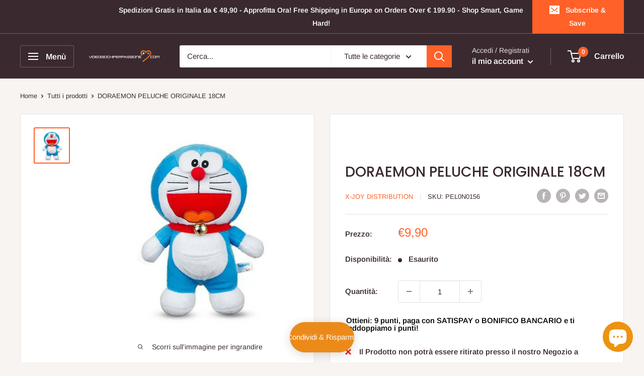

--- FILE ---
content_type: text/html; charset=utf-8
request_url: https://videogiochiperpassione.com/products/doraemon-peluche-originale-18cm
body_size: 77310
content:
<!doctype html>

<html class="no-js" lang="it">
  <head>
    <meta charset="utf-8">
    <meta name="viewport" content="width=device-width, initial-scale=1.0, height=device-height, minimum-scale=1.0, maximum-scale=1.0">
    <meta name="theme-color" content="#ff6128"><title>DORAEMON PELUCHE ORIGINALE 18CM
</title><meta name="description" content="VIDEOGIOCHI PER PASSIONE Strada Padana Superiore 28, Presso la Sala Lan Vxp-Project ASD Cernusco Sul Naviglio, MI   PRODOTTO NUOVO PELUCHE ORIGINALE ALTEZZA: 18 CM SPEDIZIONE: TRAMITE CORRIERE ESPRESSO SDA IN 24/48 ORE OGNI GIOCO è NELLA SUA CONFEZIONE ORIGINALE"><link rel="canonical" href="https://videogiochiperpassione.com/products/doraemon-peluche-originale-18cm"><link rel="shortcut icon" href="//videogiochiperpassione.com/cdn/shop/files/logo_per_tiktok_96x96.jpg?v=1673363058" type="image/png"><link rel="preload" as="style" href="//videogiochiperpassione.com/cdn/shop/t/5/assets/theme.css?v=72173592322914942201670580119">
    <link rel="preload" as="script" href="//videogiochiperpassione.com/cdn/shop/t/5/assets/theme.js?v=16450697847337996371670580119">
    <link rel="preconnect" href="https://cdn.shopify.com">
    <link rel="preconnect" href="https://fonts.shopifycdn.com">
    <link rel="dns-prefetch" href="https://productreviews.shopifycdn.com">
    <link rel="dns-prefetch" href="https://ajax.googleapis.com">
    <link rel="dns-prefetch" href="https://maps.googleapis.com">
    <link rel="dns-prefetch" href="https://maps.gstatic.com">

    <meta property="og:type" content="product">
  <meta property="og:title" content="DORAEMON PELUCHE ORIGINALE 18CM"><meta property="og:image" content="http://videogiochiperpassione.com/cdn/shop/products/DODO.jpg?v=1638546782">
    <meta property="og:image:secure_url" content="https://videogiochiperpassione.com/cdn/shop/products/DODO.jpg?v=1638546782">
    <meta property="og:image:width" content="800">
    <meta property="og:image:height" content="800"><meta property="product:price:amount" content="9,90">
  <meta property="product:price:currency" content="EUR"><meta property="og:description" content="VIDEOGIOCHI PER PASSIONE Strada Padana Superiore 28, Presso la Sala Lan Vxp-Project ASD Cernusco Sul Naviglio, MI   PRODOTTO NUOVO PELUCHE ORIGINALE ALTEZZA: 18 CM SPEDIZIONE: TRAMITE CORRIERE ESPRESSO SDA IN 24/48 ORE OGNI GIOCO è NELLA SUA CONFEZIONE ORIGINALE"><meta property="og:url" content="https://videogiochiperpassione.com/products/doraemon-peluche-originale-18cm">
<meta property="og:site_name" content="Videogiochi Per Passione"><meta name="twitter:card" content="summary"><meta name="twitter:title" content="DORAEMON PELUCHE ORIGINALE 18CM">
  <meta name="twitter:description" content="VIDEOGIOCHI PER PASSIONE
Strada Padana Superiore 28, Presso la Sala Lan Vxp-Project ASD
Cernusco Sul Naviglio, MI
 


PRODOTTO NUOVO
PELUCHE ORIGINALE
ALTEZZA: 18 CM
SPEDIZIONE: TRAMITE CORRIERE ESPRESSO SDA IN 24/48 ORE
OGNI GIOCO è NELLA SUA CONFEZIONE ORIGINALE
">
  <meta name="twitter:image" content="https://videogiochiperpassione.com/cdn/shop/products/DODO_600x600_crop_center.jpg?v=1638546782">
    <link rel="preload" href="//videogiochiperpassione.com/cdn/fonts/poppins/poppins_n5.ad5b4b72b59a00358afc706450c864c3c8323842.woff2" as="font" type="font/woff2" crossorigin><link rel="preload" href="//videogiochiperpassione.com/cdn/fonts/arimo/arimo_n4.a7efb558ca22d2002248bbe6f302a98edee38e35.woff2" as="font" type="font/woff2" crossorigin><style>
  @font-face {
  font-family: Poppins;
  font-weight: 500;
  font-style: normal;
  font-display: swap;
  src: url("//videogiochiperpassione.com/cdn/fonts/poppins/poppins_n5.ad5b4b72b59a00358afc706450c864c3c8323842.woff2") format("woff2"),
       url("//videogiochiperpassione.com/cdn/fonts/poppins/poppins_n5.33757fdf985af2d24b32fcd84c9a09224d4b2c39.woff") format("woff");
}

  @font-face {
  font-family: Arimo;
  font-weight: 400;
  font-style: normal;
  font-display: swap;
  src: url("//videogiochiperpassione.com/cdn/fonts/arimo/arimo_n4.a7efb558ca22d2002248bbe6f302a98edee38e35.woff2") format("woff2"),
       url("//videogiochiperpassione.com/cdn/fonts/arimo/arimo_n4.0da809f7d1d5ede2a73be7094ac00741efdb6387.woff") format("woff");
}

@font-face {
  font-family: Arimo;
  font-weight: 600;
  font-style: normal;
  font-display: swap;
  src: url("//videogiochiperpassione.com/cdn/fonts/arimo/arimo_n6.9c18b0befd86597f319b7d7f925727d04c262b32.woff2") format("woff2"),
       url("//videogiochiperpassione.com/cdn/fonts/arimo/arimo_n6.422bf6679b81a8bfb1b25d19299a53688390c2b9.woff") format("woff");
}

@font-face {
  font-family: Poppins;
  font-weight: 500;
  font-style: italic;
  font-display: swap;
  src: url("//videogiochiperpassione.com/cdn/fonts/poppins/poppins_i5.6acfce842c096080e34792078ef3cb7c3aad24d4.woff2") format("woff2"),
       url("//videogiochiperpassione.com/cdn/fonts/poppins/poppins_i5.a49113e4fe0ad7fd7716bd237f1602cbec299b3c.woff") format("woff");
}


  @font-face {
  font-family: Arimo;
  font-weight: 700;
  font-style: normal;
  font-display: swap;
  src: url("//videogiochiperpassione.com/cdn/fonts/arimo/arimo_n7.1d2d0638e6a1228d86beb0e10006e3280ccb2d04.woff2") format("woff2"),
       url("//videogiochiperpassione.com/cdn/fonts/arimo/arimo_n7.f4b9139e8eac4a17b38b8707044c20f54c3be479.woff") format("woff");
}

  @font-face {
  font-family: Arimo;
  font-weight: 400;
  font-style: italic;
  font-display: swap;
  src: url("//videogiochiperpassione.com/cdn/fonts/arimo/arimo_i4.438ddb21a1b98c7230698d70dc1a21df235701b2.woff2") format("woff2"),
       url("//videogiochiperpassione.com/cdn/fonts/arimo/arimo_i4.0e1908a0dc1ec32fabb5a03a0c9ee2083f82e3d7.woff") format("woff");
}

  @font-face {
  font-family: Arimo;
  font-weight: 700;
  font-style: italic;
  font-display: swap;
  src: url("//videogiochiperpassione.com/cdn/fonts/arimo/arimo_i7.b9f09537c29041ec8d51f8cdb7c9b8e4f1f82cb1.woff2") format("woff2"),
       url("//videogiochiperpassione.com/cdn/fonts/arimo/arimo_i7.ec659fc855f754fd0b1bd052e606bba1058f73da.woff") format("woff");
}


  :root {
    --default-text-font-size : 15px;
    --base-text-font-size    : 15px;
    --heading-font-family    : Poppins, sans-serif;
    --heading-font-weight    : 500;
    --heading-font-style     : normal;
    --text-font-family       : Arimo, sans-serif;
    --text-font-weight       : 400;
    --text-font-style        : normal;
    --text-font-bolder-weight: 600;
    --text-link-decoration   : underline;

    --text-color               : #3a2a2f;
    --text-color-rgb           : 58, 42, 47;
    --heading-color            : #3a2a2f;
    --border-color             : #e7e2de;
    --border-color-rgb         : 231, 226, 222;
    --form-border-color        : #dcd5cf;
    --accent-color             : #ff6128;
    --accent-color-rgb         : 255, 97, 40;
    --link-color               : #ff6128;
    --link-color-hover         : #da3a00;
    --background               : #f7f4f2;
    --secondary-background     : #ffffff;
    --secondary-background-rgb : 255, 255, 255;
    --accent-background        : rgba(255, 97, 40, 0.08);

    --input-background: #ffffff;

    --error-color       : #f71b1b;
    --error-background  : rgba(247, 27, 27, 0.07);
    --success-color     : #48b448;
    --success-background: rgba(72, 180, 72, 0.11);

    --primary-button-background      : #ff6128;
    --primary-button-background-rgb  : 255, 97, 40;
    --primary-button-text-color      : #ffffff;
    --secondary-button-background    : #3a2a2f;
    --secondary-button-background-rgb: 58, 42, 47;
    --secondary-button-text-color    : #ffffff;

    --header-background      : #3a2a2f;
    --header-text-color      : #ffffff;
    --header-light-text-color: #e9e2dd;
    --header-border-color    : rgba(233, 226, 221, 0.3);
    --header-accent-color    : #ff6128;

    --footer-background-color:    #f7f4f2;
    --footer-heading-text-color:  #3a2a2f;
    --footer-body-text-color:     #3a2a2f;
    --footer-body-text-color-rgb: 58, 42, 47;
    --footer-accent-color:        #ff6128;
    --footer-accent-color-rgb:    255, 97, 40;
    --footer-border:              1px solid var(--border-color);
    
    --flickity-arrow-color: #bcaea3;--product-on-sale-accent           : #ee0000;
    --product-on-sale-accent-rgb       : 238, 0, 0;
    --product-on-sale-color            : #ffffff;
    --product-in-stock-color           : #008a00;
    --product-low-stock-color          : #ee0000;
    --product-sold-out-color           : #d1d1d4;
    --product-custom-label-1-background: #ff6128;
    --product-custom-label-1-color     : #ffffff;
    --product-custom-label-2-background: #a95ebe;
    --product-custom-label-2-color     : #ffffff;
    --product-review-star-color        : #ffb647;

    --mobile-container-gutter : 20px;
    --desktop-container-gutter: 40px;

    /* Shopify related variables */
    --payment-terms-background-color: #f7f4f2;
  }
</style>

<script>
  // IE11 does not have support for CSS variables, so we have to polyfill them
  if (!(((window || {}).CSS || {}).supports && window.CSS.supports('(--a: 0)'))) {
    const script = document.createElement('script');
    script.type = 'text/javascript';
    script.src = 'https://cdn.jsdelivr.net/npm/css-vars-ponyfill@2';
    script.onload = function() {
      cssVars({});
    };

    document.getElementsByTagName('head')[0].appendChild(script);
  }
</script>


    <script>window.performance && window.performance.mark && window.performance.mark('shopify.content_for_header.start');</script><meta name="google-site-verification" content="horEELdWjNyPl8_JywbwIbqnoYmlXRR-45RGahtPqtM">
<meta id="shopify-digital-wallet" name="shopify-digital-wallet" content="/26053509174/digital_wallets/dialog">
<meta name="shopify-checkout-api-token" content="651d745d07bad46f5005391ab6ecfa0a">
<meta id="in-context-paypal-metadata" data-shop-id="26053509174" data-venmo-supported="false" data-environment="production" data-locale="it_IT" data-paypal-v4="true" data-currency="EUR">
<link rel="alternate" type="application/json+oembed" href="https://videogiochiperpassione.com/products/doraemon-peluche-originale-18cm.oembed">
<script async="async" src="/checkouts/internal/preloads.js?locale=it-IT"></script>
<link rel="preconnect" href="https://shop.app" crossorigin="anonymous">
<script async="async" src="https://shop.app/checkouts/internal/preloads.js?locale=it-IT&shop_id=26053509174" crossorigin="anonymous"></script>
<script id="apple-pay-shop-capabilities" type="application/json">{"shopId":26053509174,"countryCode":"IT","currencyCode":"EUR","merchantCapabilities":["supports3DS"],"merchantId":"gid:\/\/shopify\/Shop\/26053509174","merchantName":"Videogiochi Per Passione","requiredBillingContactFields":["postalAddress","email","phone"],"requiredShippingContactFields":["postalAddress","email","phone"],"shippingType":"shipping","supportedNetworks":["visa","maestro","masterCard"],"total":{"type":"pending","label":"Videogiochi Per Passione","amount":"1.00"},"shopifyPaymentsEnabled":true,"supportsSubscriptions":true}</script>
<script id="shopify-features" type="application/json">{"accessToken":"651d745d07bad46f5005391ab6ecfa0a","betas":["rich-media-storefront-analytics"],"domain":"videogiochiperpassione.com","predictiveSearch":true,"shopId":26053509174,"locale":"it"}</script>
<script>var Shopify = Shopify || {};
Shopify.shop = "videogiochi-per-passione.myshopify.com";
Shopify.locale = "it";
Shopify.currency = {"active":"EUR","rate":"1.0"};
Shopify.country = "IT";
Shopify.theme = {"name":"Warehouse","id":139796676910,"schema_name":"Warehouse","schema_version":"3.0.1","theme_store_id":871,"role":"main"};
Shopify.theme.handle = "null";
Shopify.theme.style = {"id":null,"handle":null};
Shopify.cdnHost = "videogiochiperpassione.com/cdn";
Shopify.routes = Shopify.routes || {};
Shopify.routes.root = "/";</script>
<script type="module">!function(o){(o.Shopify=o.Shopify||{}).modules=!0}(window);</script>
<script>!function(o){function n(){var o=[];function n(){o.push(Array.prototype.slice.apply(arguments))}return n.q=o,n}var t=o.Shopify=o.Shopify||{};t.loadFeatures=n(),t.autoloadFeatures=n()}(window);</script>
<script>
  window.ShopifyPay = window.ShopifyPay || {};
  window.ShopifyPay.apiHost = "shop.app\/pay";
  window.ShopifyPay.redirectState = null;
</script>
<script id="shop-js-analytics" type="application/json">{"pageType":"product"}</script>
<script defer="defer" async type="module" src="//videogiochiperpassione.com/cdn/shopifycloud/shop-js/modules/v2/client.init-shop-cart-sync_DBkBYU4u.it.esm.js"></script>
<script defer="defer" async type="module" src="//videogiochiperpassione.com/cdn/shopifycloud/shop-js/modules/v2/chunk.common_Bivs4Di_.esm.js"></script>
<script type="module">
  await import("//videogiochiperpassione.com/cdn/shopifycloud/shop-js/modules/v2/client.init-shop-cart-sync_DBkBYU4u.it.esm.js");
await import("//videogiochiperpassione.com/cdn/shopifycloud/shop-js/modules/v2/chunk.common_Bivs4Di_.esm.js");

  window.Shopify.SignInWithShop?.initShopCartSync?.({"fedCMEnabled":true,"windoidEnabled":true});

</script>
<script>
  window.Shopify = window.Shopify || {};
  if (!window.Shopify.featureAssets) window.Shopify.featureAssets = {};
  window.Shopify.featureAssets['shop-js'] = {"shop-cart-sync":["modules/v2/client.shop-cart-sync_DRwX6nDW.it.esm.js","modules/v2/chunk.common_Bivs4Di_.esm.js"],"init-fed-cm":["modules/v2/client.init-fed-cm_BuvK7TtG.it.esm.js","modules/v2/chunk.common_Bivs4Di_.esm.js"],"init-windoid":["modules/v2/client.init-windoid_DIfIlX9n.it.esm.js","modules/v2/chunk.common_Bivs4Di_.esm.js"],"init-shop-email-lookup-coordinator":["modules/v2/client.init-shop-email-lookup-coordinator_CTqdooTa.it.esm.js","modules/v2/chunk.common_Bivs4Di_.esm.js"],"shop-cash-offers":["modules/v2/client.shop-cash-offers_DH2AMOrM.it.esm.js","modules/v2/chunk.common_Bivs4Di_.esm.js","modules/v2/chunk.modal_6w1UtILY.esm.js"],"shop-button":["modules/v2/client.shop-button_BWU4Ej2I.it.esm.js","modules/v2/chunk.common_Bivs4Di_.esm.js"],"shop-toast-manager":["modules/v2/client.shop-toast-manager_Bf_Cko8v.it.esm.js","modules/v2/chunk.common_Bivs4Di_.esm.js"],"avatar":["modules/v2/client.avatar_BTnouDA3.it.esm.js"],"pay-button":["modules/v2/client.pay-button_s5RWRwDl.it.esm.js","modules/v2/chunk.common_Bivs4Di_.esm.js"],"init-shop-cart-sync":["modules/v2/client.init-shop-cart-sync_DBkBYU4u.it.esm.js","modules/v2/chunk.common_Bivs4Di_.esm.js"],"shop-login-button":["modules/v2/client.shop-login-button_D0BCYDhI.it.esm.js","modules/v2/chunk.common_Bivs4Di_.esm.js","modules/v2/chunk.modal_6w1UtILY.esm.js"],"init-customer-accounts-sign-up":["modules/v2/client.init-customer-accounts-sign-up_BLOO4MoV.it.esm.js","modules/v2/client.shop-login-button_D0BCYDhI.it.esm.js","modules/v2/chunk.common_Bivs4Di_.esm.js","modules/v2/chunk.modal_6w1UtILY.esm.js"],"init-shop-for-new-customer-accounts":["modules/v2/client.init-shop-for-new-customer-accounts_COah5pzV.it.esm.js","modules/v2/client.shop-login-button_D0BCYDhI.it.esm.js","modules/v2/chunk.common_Bivs4Di_.esm.js","modules/v2/chunk.modal_6w1UtILY.esm.js"],"init-customer-accounts":["modules/v2/client.init-customer-accounts_DWzouIcw.it.esm.js","modules/v2/client.shop-login-button_D0BCYDhI.it.esm.js","modules/v2/chunk.common_Bivs4Di_.esm.js","modules/v2/chunk.modal_6w1UtILY.esm.js"],"shop-follow-button":["modules/v2/client.shop-follow-button_DYPtBXlp.it.esm.js","modules/v2/chunk.common_Bivs4Di_.esm.js","modules/v2/chunk.modal_6w1UtILY.esm.js"],"checkout-modal":["modules/v2/client.checkout-modal_C7xF1TCw.it.esm.js","modules/v2/chunk.common_Bivs4Di_.esm.js","modules/v2/chunk.modal_6w1UtILY.esm.js"],"lead-capture":["modules/v2/client.lead-capture_DhjBXi_3.it.esm.js","modules/v2/chunk.common_Bivs4Di_.esm.js","modules/v2/chunk.modal_6w1UtILY.esm.js"],"shop-login":["modules/v2/client.shop-login_DG4QDlwr.it.esm.js","modules/v2/chunk.common_Bivs4Di_.esm.js","modules/v2/chunk.modal_6w1UtILY.esm.js"],"payment-terms":["modules/v2/client.payment-terms_Bm6b8FRY.it.esm.js","modules/v2/chunk.common_Bivs4Di_.esm.js","modules/v2/chunk.modal_6w1UtILY.esm.js"]};
</script>
<script>(function() {
  var isLoaded = false;
  function asyncLoad() {
    if (isLoaded) return;
    isLoaded = true;
    var urls = ["https:\/\/dyuszqdfuyvqq.cloudfront.net\/packs\/mf_embed_v8.js?mf_token=6028e20e-0328-458a-8f55-cfaefb1909d2\u0026shop=videogiochi-per-passione.myshopify.com","https:\/\/labelmaker.b-cdn.net\/js\/labelmaker.js?shop=videogiochi-per-passione.myshopify.com","https:\/\/webpush.shopiapps.in\/v1\/scripts\/pushappinit.js?shop=videogiochi-per-passione.myshopify.com","https:\/\/labelmaker.b-cdn.net\/js\/labelmaker.js?shop=videogiochi-per-passione.myshopify.com","https:\/\/labelmaker.b-cdn.net\/js\/labelmaker.js?shop=videogiochi-per-passione.myshopify.com","https:\/\/labelmaker.b-cdn.net\/js\/labelmaker.js?shop=videogiochi-per-passione.myshopify.com","https:\/\/labelmaker.b-cdn.net\/js\/labelmaker.js?shop=videogiochi-per-passione.myshopify.com","https:\/\/widgets.automizely.com\/loyalty\/v1\/main.js?connection_id=82ef186d9df7440d8d1462ca29c90ab0\u0026mapped_org_id=6f3df2f2fb1fd93885654463f4005e54_v1\u0026shop=videogiochi-per-passione.myshopify.com","https:\/\/ecommplugins-scripts.trustpilot.com\/v2.1\/js\/header.min.js?settings=eyJrZXkiOiJUbnFuQ1MzdW9RVDBTNWlEIiwicyI6InNrdSJ9\u0026v=2.5\u0026shop=videogiochi-per-passione.myshopify.com","https:\/\/ecommplugins-trustboxsettings.trustpilot.com\/videogiochi-per-passione.myshopify.com.js?settings=1673107729753\u0026shop=videogiochi-per-passione.myshopify.com","https:\/\/widget.trustpilot.com\/bootstrap\/v5\/tp.widget.sync.bootstrap.min.js?shop=videogiochi-per-passione.myshopify.com","https:\/\/cdn.shopify.com\/s\/files\/1\/0260\/5350\/9174\/t\/4\/assets\/subscribe-it.js?v=1667249011\u0026shop=videogiochi-per-passione.myshopify.com","https:\/\/static.loloyal.com\/boom-cend\/entry-js\/boom-cend.js?shop=videogiochi-per-passione.myshopify.com","https:\/\/cdn.hextom.com\/js\/eventpromotionbar.js?shop=videogiochi-per-passione.myshopify.com"];
    for (var i = 0; i < urls.length; i++) {
      var s = document.createElement('script');
      s.type = 'text/javascript';
      s.async = true;
      s.src = urls[i];
      var x = document.getElementsByTagName('script')[0];
      x.parentNode.insertBefore(s, x);
    }
  };
  if(window.attachEvent) {
    window.attachEvent('onload', asyncLoad);
  } else {
    window.addEventListener('load', asyncLoad, false);
  }
})();</script>
<script id="__st">var __st={"a":26053509174,"offset":3600,"reqid":"00a71edf-64e4-4ce6-ba85-6a5b0724f2b0-1768917966","pageurl":"videogiochiperpassione.com\/products\/doraemon-peluche-originale-18cm","u":"d9ad1ceaa650","p":"product","rtyp":"product","rid":6654640291894};</script>
<script>window.ShopifyPaypalV4VisibilityTracking = true;</script>
<script id="captcha-bootstrap">!function(){'use strict';const t='contact',e='account',n='new_comment',o=[[t,t],['blogs',n],['comments',n],[t,'customer']],c=[[e,'customer_login'],[e,'guest_login'],[e,'recover_customer_password'],[e,'create_customer']],r=t=>t.map((([t,e])=>`form[action*='/${t}']:not([data-nocaptcha='true']) input[name='form_type'][value='${e}']`)).join(','),a=t=>()=>t?[...document.querySelectorAll(t)].map((t=>t.form)):[];function s(){const t=[...o],e=r(t);return a(e)}const i='password',u='form_key',d=['recaptcha-v3-token','g-recaptcha-response','h-captcha-response',i],f=()=>{try{return window.sessionStorage}catch{return}},m='__shopify_v',_=t=>t.elements[u];function p(t,e,n=!1){try{const o=window.sessionStorage,c=JSON.parse(o.getItem(e)),{data:r}=function(t){const{data:e,action:n}=t;return t[m]||n?{data:e,action:n}:{data:t,action:n}}(c);for(const[e,n]of Object.entries(r))t.elements[e]&&(t.elements[e].value=n);n&&o.removeItem(e)}catch(o){console.error('form repopulation failed',{error:o})}}const l='form_type',E='cptcha';function T(t){t.dataset[E]=!0}const w=window,h=w.document,L='Shopify',v='ce_forms',y='captcha';let A=!1;((t,e)=>{const n=(g='f06e6c50-85a8-45c8-87d0-21a2b65856fe',I='https://cdn.shopify.com/shopifycloud/storefront-forms-hcaptcha/ce_storefront_forms_captcha_hcaptcha.v1.5.2.iife.js',D={infoText:'Protetto da hCaptcha',privacyText:'Privacy',termsText:'Termini'},(t,e,n)=>{const o=w[L][v],c=o.bindForm;if(c)return c(t,g,e,D).then(n);var r;o.q.push([[t,g,e,D],n]),r=I,A||(h.body.append(Object.assign(h.createElement('script'),{id:'captcha-provider',async:!0,src:r})),A=!0)});var g,I,D;w[L]=w[L]||{},w[L][v]=w[L][v]||{},w[L][v].q=[],w[L][y]=w[L][y]||{},w[L][y].protect=function(t,e){n(t,void 0,e),T(t)},Object.freeze(w[L][y]),function(t,e,n,w,h,L){const[v,y,A,g]=function(t,e,n){const i=e?o:[],u=t?c:[],d=[...i,...u],f=r(d),m=r(i),_=r(d.filter((([t,e])=>n.includes(e))));return[a(f),a(m),a(_),s()]}(w,h,L),I=t=>{const e=t.target;return e instanceof HTMLFormElement?e:e&&e.form},D=t=>v().includes(t);t.addEventListener('submit',(t=>{const e=I(t);if(!e)return;const n=D(e)&&!e.dataset.hcaptchaBound&&!e.dataset.recaptchaBound,o=_(e),c=g().includes(e)&&(!o||!o.value);(n||c)&&t.preventDefault(),c&&!n&&(function(t){try{if(!f())return;!function(t){const e=f();if(!e)return;const n=_(t);if(!n)return;const o=n.value;o&&e.removeItem(o)}(t);const e=Array.from(Array(32),(()=>Math.random().toString(36)[2])).join('');!function(t,e){_(t)||t.append(Object.assign(document.createElement('input'),{type:'hidden',name:u})),t.elements[u].value=e}(t,e),function(t,e){const n=f();if(!n)return;const o=[...t.querySelectorAll(`input[type='${i}']`)].map((({name:t})=>t)),c=[...d,...o],r={};for(const[a,s]of new FormData(t).entries())c.includes(a)||(r[a]=s);n.setItem(e,JSON.stringify({[m]:1,action:t.action,data:r}))}(t,e)}catch(e){console.error('failed to persist form',e)}}(e),e.submit())}));const S=(t,e)=>{t&&!t.dataset[E]&&(n(t,e.some((e=>e===t))),T(t))};for(const o of['focusin','change'])t.addEventListener(o,(t=>{const e=I(t);D(e)&&S(e,y())}));const B=e.get('form_key'),M=e.get(l),P=B&&M;t.addEventListener('DOMContentLoaded',(()=>{const t=y();if(P)for(const e of t)e.elements[l].value===M&&p(e,B);[...new Set([...A(),...v().filter((t=>'true'===t.dataset.shopifyCaptcha))])].forEach((e=>S(e,t)))}))}(h,new URLSearchParams(w.location.search),n,t,e,['guest_login'])})(!0,!0)}();</script>
<script integrity="sha256-4kQ18oKyAcykRKYeNunJcIwy7WH5gtpwJnB7kiuLZ1E=" data-source-attribution="shopify.loadfeatures" defer="defer" src="//videogiochiperpassione.com/cdn/shopifycloud/storefront/assets/storefront/load_feature-a0a9edcb.js" crossorigin="anonymous"></script>
<script crossorigin="anonymous" defer="defer" src="//videogiochiperpassione.com/cdn/shopifycloud/storefront/assets/shopify_pay/storefront-65b4c6d7.js?v=20250812"></script>
<script data-source-attribution="shopify.dynamic_checkout.dynamic.init">var Shopify=Shopify||{};Shopify.PaymentButton=Shopify.PaymentButton||{isStorefrontPortableWallets:!0,init:function(){window.Shopify.PaymentButton.init=function(){};var t=document.createElement("script");t.src="https://videogiochiperpassione.com/cdn/shopifycloud/portable-wallets/latest/portable-wallets.it.js",t.type="module",document.head.appendChild(t)}};
</script>
<script data-source-attribution="shopify.dynamic_checkout.buyer_consent">
  function portableWalletsHideBuyerConsent(e){var t=document.getElementById("shopify-buyer-consent"),n=document.getElementById("shopify-subscription-policy-button");t&&n&&(t.classList.add("hidden"),t.setAttribute("aria-hidden","true"),n.removeEventListener("click",e))}function portableWalletsShowBuyerConsent(e){var t=document.getElementById("shopify-buyer-consent"),n=document.getElementById("shopify-subscription-policy-button");t&&n&&(t.classList.remove("hidden"),t.removeAttribute("aria-hidden"),n.addEventListener("click",e))}window.Shopify?.PaymentButton&&(window.Shopify.PaymentButton.hideBuyerConsent=portableWalletsHideBuyerConsent,window.Shopify.PaymentButton.showBuyerConsent=portableWalletsShowBuyerConsent);
</script>
<script>
  function portableWalletsCleanup(e){e&&e.src&&console.error("Failed to load portable wallets script "+e.src);var t=document.querySelectorAll("shopify-accelerated-checkout .shopify-payment-button__skeleton, shopify-accelerated-checkout-cart .wallet-cart-button__skeleton"),e=document.getElementById("shopify-buyer-consent");for(let e=0;e<t.length;e++)t[e].remove();e&&e.remove()}function portableWalletsNotLoadedAsModule(e){e instanceof ErrorEvent&&"string"==typeof e.message&&e.message.includes("import.meta")&&"string"==typeof e.filename&&e.filename.includes("portable-wallets")&&(window.removeEventListener("error",portableWalletsNotLoadedAsModule),window.Shopify.PaymentButton.failedToLoad=e,"loading"===document.readyState?document.addEventListener("DOMContentLoaded",window.Shopify.PaymentButton.init):window.Shopify.PaymentButton.init())}window.addEventListener("error",portableWalletsNotLoadedAsModule);
</script>

<script type="module" src="https://videogiochiperpassione.com/cdn/shopifycloud/portable-wallets/latest/portable-wallets.it.js" onError="portableWalletsCleanup(this)" crossorigin="anonymous"></script>
<script nomodule>
  document.addEventListener("DOMContentLoaded", portableWalletsCleanup);
</script>

<script id='scb4127' type='text/javascript' async='' src='https://videogiochiperpassione.com/cdn/shopifycloud/privacy-banner/storefront-banner.js'></script><link id="shopify-accelerated-checkout-styles" rel="stylesheet" media="screen" href="https://videogiochiperpassione.com/cdn/shopifycloud/portable-wallets/latest/accelerated-checkout-backwards-compat.css" crossorigin="anonymous">
<style id="shopify-accelerated-checkout-cart">
        #shopify-buyer-consent {
  margin-top: 1em;
  display: inline-block;
  width: 100%;
}

#shopify-buyer-consent.hidden {
  display: none;
}

#shopify-subscription-policy-button {
  background: none;
  border: none;
  padding: 0;
  text-decoration: underline;
  font-size: inherit;
  cursor: pointer;
}

#shopify-subscription-policy-button::before {
  box-shadow: none;
}

      </style>

<script>window.performance && window.performance.mark && window.performance.mark('shopify.content_for_header.end');</script>

    <link rel="stylesheet" href="//videogiochiperpassione.com/cdn/shop/t/5/assets/theme.css?v=72173592322914942201670580119">

    
  <script type="application/ld+json">
  {
    "@context": "https://schema.org",
    "@type": "Product",
    "productID": 6654640291894,
    "offers": [{
          "@type": "Offer",
          "name": "Default Title",
          "availability":"https://schema.org/OutOfStock",
          "price": 9.9,
          "priceCurrency": "EUR",
          "priceValidUntil": "2026-01-30","sku": "PEL0N0156",
            "gtin13": "8425611305399",
          "url": "/products/doraemon-peluche-originale-18cm?variant=39798356279350"
        }
],"brand": {
      "@type": "Brand",
      "name": "X-JOY DISTRIBUTION"
    },
    "name": "DORAEMON PELUCHE ORIGINALE 18CM",
    "description": "VIDEOGIOCHI PER PASSIONE\nStrada Padana Superiore 28, Presso la Sala Lan Vxp-Project ASD\nCernusco Sul Naviglio, MI\n \n\n\nPRODOTTO NUOVO\nPELUCHE ORIGINALE\nALTEZZA: 18 CM\nSPEDIZIONE: TRAMITE CORRIERE ESPRESSO SDA IN 24\/48 ORE\nOGNI GIOCO è NELLA SUA CONFEZIONE ORIGINALE\n",
    "category": "PELUCHE",
    "url": "/products/doraemon-peluche-originale-18cm",
    "sku": "PEL0N0156",
    "image": {
      "@type": "ImageObject",
      "url": "https://videogiochiperpassione.com/cdn/shop/products/DODO.jpg?v=1638546782&width=1024",
      "image": "https://videogiochiperpassione.com/cdn/shop/products/DODO.jpg?v=1638546782&width=1024",
      "name": "DORAEMON PELUCHE ORIGINALE 18CM (6654640291894)",
      "width": "1024",
      "height": "1024"
    }
  }
  </script>



  <script type="application/ld+json">
  {
    "@context": "https://schema.org",
    "@type": "BreadcrumbList",
  "itemListElement": [{
      "@type": "ListItem",
      "position": 1,
      "name": "Home",
      "item": "https://videogiochiperpassione.com"
    },{
          "@type": "ListItem",
          "position": 2,
          "name": "DORAEMON PELUCHE ORIGINALE 18CM",
          "item": "https://videogiochiperpassione.com/products/doraemon-peluche-originale-18cm"
        }]
  }
  </script>



    <script>
      // This allows to expose several variables to the global scope, to be used in scripts
      window.theme = {
        pageType: "product",
        cartCount: 0,
        moneyFormat: "€{{amount_with_comma_separator}}",
        moneyWithCurrencyFormat: "€{{amount_with_comma_separator}} EUR",
        currencyCodeEnabled: false,
        showDiscount: true,
        discountMode: "percentage",
        searchMode: "product,article,page",
        searchUnavailableProducts: "last",
        cartType: "drawer"
      };

      window.routes = {
        rootUrl: "\/",
        rootUrlWithoutSlash: '',
        cartUrl: "\/cart",
        cartAddUrl: "\/cart\/add",
        cartChangeUrl: "\/cart\/change",
        searchUrl: "\/search",
        productRecommendationsUrl: "\/recommendations\/products"
      };

      window.languages = {
        productRegularPrice: "Prezzo",
        productSalePrice: "Prezzo scontato",
        collectionOnSaleLabel: "Risparmi {{savings}}",
        productFormUnavailable: "Non disponibile",
        productFormAddToCart: "Aggiungi al carrello",
        productFormPreOrder: "Pre-Ordina Ora!",
        productFormSoldOut: "Esaurito",
        productAdded: "Il prodotto è stato aggiunto al carrello",
        productAddedShort: "Aggiunto!",
        shippingEstimatorNoResults: "Non abbiamo trovato nessuna tariffa di spedizione per l\u0026#39;indirizzo indicato.",
        shippingEstimatorOneResult: "Abbiamo trovato una tariffa di spedizione per l\u0026#39;indirizzo indicato:",
        shippingEstimatorMultipleResults: "Abbiamo trovato {{count}} tariffe di spedizione per l\u0026#39;indirizzo indicato:",
        shippingEstimatorErrors: "Ci sono degli errori:"
      };

      window.lazySizesConfig = {
        loadHidden: false,
        hFac: 0.8,
        expFactor: 3,
        customMedia: {
          '--phone': '(max-width: 640px)',
          '--tablet': '(min-width: 641px) and (max-width: 1023px)',
          '--lap': '(min-width: 1024px)'
        }
      };

      document.documentElement.className = document.documentElement.className.replace('no-js', 'js');
    </script><script src="//videogiochiperpassione.com/cdn/shop/t/5/assets/theme.js?v=16450697847337996371670580119" defer></script>
    <script src="//videogiochiperpassione.com/cdn/shop/t/5/assets/custom.js?v=102476495355921946141670580119" defer></script><script>
        (function () {
          window.onpageshow = function() {
            // We force re-freshing the cart content onpageshow, as most browsers will serve a cache copy when hitting the
            // back button, which cause staled data
            document.documentElement.dispatchEvent(new CustomEvent('cart:refresh', {
              bubbles: true,
              detail: {scrollToTop: false}
            }));
          };
        })();
      </script><!-- BEGIN app block: shopify://apps/sales-discounts/blocks/countdown/29205fb1-2e68-4d81-a905-d828a51c8413 --><script id="hc_product_countdown_dates" data-p_id="6654640291894" type="application/json">{"6857808019510":{"sale_start":"2022-12-09T15:05:00+00:00","sale_end":"2022-12-11T23:00:00+00:00"},"6857828892726":{"sale_start":"2022-12-09T15:05:00+00:00","sale_end":"2022-12-11T23:00:00+00:00"},"6857839804470":{"sale_start":"2022-12-09T15:05:00+00:00","sale_end":"2022-12-11T23:00:00+00:00"},"6857848127542":{"sale_start":"2022-12-09T15:05:00+00:00","sale_end":"2022-12-11T23:00:00+00:00"},"8134240895278":{"sale_start":"2023-08-18T14:40:00+00:00","sale_end":"2023-08-28T22:00:00+00:00"},"8515727491408":{"sale_start":"2023-08-18T15:15:00+00:00","sale_end":"2023-08-28T22:00:00+00:00"},"8045500334382":{"sale_start":"2023-08-18T15:20:00+00:00","sale_end":"2023-08-28T22:00:00+00:00"},"6673133731894":{"sale_start":"2023-08-18T15:25:00+00:00","sale_end":"2023-08-28T22:00:00+00:00"},"6673134551094":{"sale_start":"2023-08-18T15:25:00+00:00","sale_end":"2023-08-28T22:00:00+00:00"},"8613620678992":{"sale_start":"2023-08-19T11:20:00+00:00","sale_end":"2023-08-28T22:00:00+00:00"},"8613631394128":{"sale_start":"2023-08-19T11:20:00+00:00","sale_end":"2023-08-28T22:00:00+00:00"},"8613634015568":{"sale_start":"2023-08-19T11:20:00+00:00","sale_end":"2023-08-28T22:00:00+00:00"},"8613636505936":{"sale_start":"2023-08-19T11:20:00+00:00","sale_end":"2023-08-28T22:00:00+00:00"},"8499330580816":{"sale_start":"2024-11-28T22:55:00+00:00","sale_end":"2024-11-29T23:05:00+00:00"},"8499334054224":{"sale_start":"2024-11-28T22:55:00+00:00","sale_end":"2024-11-29T23:05:00+00:00"},"10126544666960":{"sale_start":"2025-06-27T17:30:00+00:00","sale_end":"2025-06-29T21:55:00+00:00"},"10126559674704":{"sale_start":"2025-06-27T17:30:00+00:00","sale_end":"2025-06-29T21:55:00+00:00"},"9252626628944":{"sale_start":"2025-07-11T17:30:00+00:00","sale_end":"2025-07-13T22:00:00+00:00"},"9300468072784":{"sale_start":"2025-07-11T17:30:00+00:00","sale_end":"2025-07-13T22:00:00+00:00"},"8757483733328":{"sale_start":"2026-01-15T11:00:00+00:00","sale_end":"2026-02-15T23:00:00+00:00"}}</script>

            <script>
            let hcCountdownSettings = {
                hp_cd_html: '',
                hp_cd_display_on: 0, 
                hp_cd_call_to_action: 0,
                hp_cd_sticky: 0,
                hp_cd_position: 0,
                hp_cd_link: "",
                p_cd_html: '',
                pp_selector: "form[action*='/cart/add'] button[type='submit']",
                pp_position: 0,
                pp_use_campaign_dates: 0,
                pp_valid_till: ''
            }
            </script>
            <style></style>
         
<!-- END app block --><!-- BEGIN app block: shopify://apps/judge-me-reviews/blocks/judgeme_core/61ccd3b1-a9f2-4160-9fe9-4fec8413e5d8 --><!-- Start of Judge.me Core -->






<link rel="dns-prefetch" href="https://cdnwidget.judge.me">
<link rel="dns-prefetch" href="https://cdn.judge.me">
<link rel="dns-prefetch" href="https://cdn1.judge.me">
<link rel="dns-prefetch" href="https://api.judge.me">

<script data-cfasync='false' class='jdgm-settings-script'>window.jdgmSettings={"pagination":5,"disable_web_reviews":true,"badge_no_review_text":"Nessuna recensione","badge_n_reviews_text":"{{ n }} recensione/recensioni","hide_badge_preview_if_no_reviews":true,"badge_hide_text":false,"enforce_center_preview_badge":false,"widget_title":"Recensioni Clienti","widget_open_form_text":"Scrivi una recensione","widget_close_form_text":"Annulla recensione","widget_refresh_page_text":"Aggiorna pagina","widget_summary_text":"Basato su {{ number_of_reviews }} recensione/recensioni","widget_no_review_text":"Sii il primo a scrivere una recensione","widget_name_field_text":"Nome visualizzato","widget_verified_name_field_text":"Nome Verificato (pubblico)","widget_name_placeholder_text":"Nome visualizzato","widget_required_field_error_text":"Questo campo è obbligatorio.","widget_email_field_text":"Indirizzo email","widget_verified_email_field_text":"Email Verificata (privata, non può essere modificata)","widget_email_placeholder_text":"Il tuo indirizzo email","widget_email_field_error_text":"Inserisci un indirizzo email valido.","widget_rating_field_text":"Valutazione","widget_review_title_field_text":"Titolo Recensione","widget_review_title_placeholder_text":"Dai un titolo alla tua recensione","widget_review_body_field_text":"Contenuto della recensione","widget_review_body_placeholder_text":"Inizia a scrivere qui...","widget_pictures_field_text":"Foto/Video (opzionale)","widget_submit_review_text":"Invia Recensione","widget_submit_verified_review_text":"Invia Recensione Verificata","widget_submit_success_msg_with_auto_publish":"Grazie! Aggiorna la pagina tra qualche momento per vedere la tua recensione. Puoi rimuovere o modificare la tua recensione accedendo a \u003ca href='https://judge.me/login' target='_blank' rel='nofollow noopener'\u003eJudge.me\u003c/a\u003e","widget_submit_success_msg_no_auto_publish":"Grazie! La tua recensione sarà pubblicata non appena approvata dall'amministratore del negozio. Puoi rimuovere o modificare la tua recensione accedendo a \u003ca href='https://judge.me/login' target='_blank' rel='nofollow noopener'\u003eJudge.me\u003c/a\u003e","widget_show_default_reviews_out_of_total_text":"Visualizzazione di {{ n_reviews_shown }} su {{ n_reviews }} recensioni.","widget_show_all_link_text":"Mostra tutte","widget_show_less_link_text":"Mostra meno","widget_author_said_text":"{{ reviewer_name }} ha detto:","widget_days_text":"{{ n }} giorni fa","widget_weeks_text":"{{ n }} settimana/settimane fa","widget_months_text":"{{ n }} mese/mesi fa","widget_years_text":"{{ n }} anno/anni fa","widget_yesterday_text":"Ieri","widget_today_text":"Oggi","widget_replied_text":"\u003e\u003e {{ shop_name }} ha risposto:","widget_read_more_text":"Leggi di più","widget_reviewer_name_as_initial":"","widget_rating_filter_color":"#fbcd0a","widget_rating_filter_see_all_text":"Vedi tutte le recensioni","widget_sorting_most_recent_text":"Più Recenti","widget_sorting_highest_rating_text":"Valutazione Più Alta","widget_sorting_lowest_rating_text":"Valutazione Più Bassa","widget_sorting_with_pictures_text":"Solo Foto","widget_sorting_most_helpful_text":"Più Utili","widget_open_question_form_text":"Fai una domanda","widget_reviews_subtab_text":"Recensioni","widget_questions_subtab_text":"Domande","widget_question_label_text":"Domanda","widget_answer_label_text":"Risposta","widget_question_placeholder_text":"Scrivi la tua domanda qui","widget_submit_question_text":"Invia Domanda","widget_question_submit_success_text":"Grazie per la tua domanda! Ti avviseremo quando riceverà una risposta.","verified_badge_text":"Verificato","verified_badge_bg_color":"","verified_badge_text_color":"","verified_badge_placement":"left-of-reviewer-name","widget_review_max_height":"","widget_hide_border":false,"widget_social_share":false,"widget_thumb":false,"widget_review_location_show":false,"widget_location_format":"","all_reviews_include_out_of_store_products":true,"all_reviews_out_of_store_text":"(fuori dal negozio)","all_reviews_pagination":100,"all_reviews_product_name_prefix_text":"su","enable_review_pictures":true,"enable_question_anwser":false,"widget_theme":"default","review_date_format":"mm/dd/yyyy","default_sort_method":"most-recent","widget_product_reviews_subtab_text":"Recensioni Prodotto","widget_shop_reviews_subtab_text":"Recensioni Negozio","widget_other_products_reviews_text":"Recensioni per altri prodotti","widget_store_reviews_subtab_text":"Recensioni negozio","widget_no_store_reviews_text":"Questo negozio non ha ricevuto ancora recensioni","widget_web_restriction_product_reviews_text":"Questo prodotto non ha ricevuto ancora recensioni","widget_no_items_text":"Nessun elemento trovato","widget_show_more_text":"Mostra di più","widget_write_a_store_review_text":"Scrivi una Recensione del Negozio","widget_other_languages_heading":"Recensioni in Altre Lingue","widget_translate_review_text":"Traduci recensione in {{ language }}","widget_translating_review_text":"Traduzione in corso...","widget_show_original_translation_text":"Mostra originale ({{ language }})","widget_translate_review_failed_text":"Impossibile tradurre la recensione.","widget_translate_review_retry_text":"Riprova","widget_translate_review_try_again_later_text":"Riprova più tardi","show_product_url_for_grouped_product":false,"widget_sorting_pictures_first_text":"Prima le Foto","show_pictures_on_all_rev_page_mobile":false,"show_pictures_on_all_rev_page_desktop":false,"floating_tab_hide_mobile_install_preference":false,"floating_tab_button_name":"★ Recensioni","floating_tab_title":"Lasciamo parlare i clienti per noi","floating_tab_button_color":"","floating_tab_button_background_color":"","floating_tab_url":"","floating_tab_url_enabled":false,"floating_tab_tab_style":"text","all_reviews_text_badge_text":"I clienti ci valutano {{ shop.metafields.judgeme.all_reviews_rating | round: 1 }}/5 basato su {{ shop.metafields.judgeme.all_reviews_count }} recensioni.","all_reviews_text_badge_text_branded_style":"{{ shop.metafields.judgeme.all_reviews_rating | round: 1 }} su 5 stelle basato su {{ shop.metafields.judgeme.all_reviews_count }} recensioni","is_all_reviews_text_badge_a_link":false,"show_stars_for_all_reviews_text_badge":false,"all_reviews_text_badge_url":"","all_reviews_text_style":"text","all_reviews_text_color_style":"judgeme_brand_color","all_reviews_text_color":"#108474","all_reviews_text_show_jm_brand":true,"featured_carousel_show_header":true,"featured_carousel_title":"Lasciamo parlare i clienti per noi","testimonials_carousel_title":"I clienti ci dicono","videos_carousel_title":"Storie reali dei clienti","cards_carousel_title":"I clienti ci dicono","featured_carousel_count_text":"da {{ n }} recensioni","featured_carousel_add_link_to_all_reviews_page":false,"featured_carousel_url":"","featured_carousel_show_images":true,"featured_carousel_autoslide_interval":5,"featured_carousel_arrows_on_the_sides":false,"featured_carousel_height":250,"featured_carousel_width":80,"featured_carousel_image_size":0,"featured_carousel_image_height":250,"featured_carousel_arrow_color":"#eeeeee","verified_count_badge_style":"branded","verified_count_badge_orientation":"vertical","verified_count_badge_color_style":"judgeme_brand_color","verified_count_badge_color":"#108474","is_verified_count_badge_a_link":false,"verified_count_badge_url":"","verified_count_badge_show_jm_brand":true,"widget_rating_preset_default":5,"widget_first_sub_tab":"product-reviews","widget_show_histogram":true,"widget_histogram_use_custom_color":false,"widget_pagination_use_custom_color":false,"widget_star_use_custom_color":false,"widget_verified_badge_use_custom_color":false,"widget_write_review_use_custom_color":false,"picture_reminder_submit_button":"Upload Pictures","enable_review_videos":false,"mute_video_by_default":false,"widget_sorting_videos_first_text":"Prima i Video","widget_review_pending_text":"In attesa","featured_carousel_items_for_large_screen":3,"social_share_options_order":"Facebook,Twitter","remove_microdata_snippet":true,"disable_json_ld":false,"enable_json_ld_products":false,"preview_badge_show_question_text":false,"preview_badge_no_question_text":"Nessuna domanda","preview_badge_n_question_text":"{{ number_of_questions }} domanda/domande","qa_badge_show_icon":false,"qa_badge_position":"same-row","remove_judgeme_branding":false,"widget_add_search_bar":false,"widget_search_bar_placeholder":"Cerca","widget_sorting_verified_only_text":"Solo verificate","featured_carousel_theme":"default","featured_carousel_show_rating":true,"featured_carousel_show_title":true,"featured_carousel_show_body":true,"featured_carousel_show_date":false,"featured_carousel_show_reviewer":true,"featured_carousel_show_product":false,"featured_carousel_header_background_color":"#108474","featured_carousel_header_text_color":"#ffffff","featured_carousel_name_product_separator":"reviewed","featured_carousel_full_star_background":"#108474","featured_carousel_empty_star_background":"#dadada","featured_carousel_vertical_theme_background":"#f9fafb","featured_carousel_verified_badge_enable":true,"featured_carousel_verified_badge_color":"#108474","featured_carousel_border_style":"round","featured_carousel_review_line_length_limit":3,"featured_carousel_more_reviews_button_text":"Leggi più recensioni","featured_carousel_view_product_button_text":"Visualizza prodotto","all_reviews_page_load_reviews_on":"scroll","all_reviews_page_load_more_text":"Carica Altre Recensioni","disable_fb_tab_reviews":false,"enable_ajax_cdn_cache":false,"widget_advanced_speed_features":5,"widget_public_name_text":"visualizzato pubblicamente come","default_reviewer_name":"John Smith","default_reviewer_name_has_non_latin":true,"widget_reviewer_anonymous":"Anonimo","medals_widget_title":"Medaglie Recensioni Judge.me","medals_widget_background_color":"#f9fafb","medals_widget_position":"footer_all_pages","medals_widget_border_color":"#f9fafb","medals_widget_verified_text_position":"left","medals_widget_use_monochromatic_version":false,"medals_widget_elements_color":"#108474","show_reviewer_avatar":true,"widget_invalid_yt_video_url_error_text":"Non è un URL di video di YouTube","widget_max_length_field_error_text":"Inserisci al massimo {0} caratteri.","widget_show_country_flag":false,"widget_show_collected_via_shop_app":true,"widget_verified_by_shop_badge_style":"light","widget_verified_by_shop_text":"Verificato dal Negozio","widget_show_photo_gallery":false,"widget_load_with_code_splitting":true,"widget_ugc_install_preference":false,"widget_ugc_title":"Fatto da noi, Condiviso da te","widget_ugc_subtitle":"Taggaci per vedere la tua foto in evidenza nella nostra pagina","widget_ugc_arrows_color":"#ffffff","widget_ugc_primary_button_text":"Acquista Ora","widget_ugc_primary_button_background_color":"#108474","widget_ugc_primary_button_text_color":"#ffffff","widget_ugc_primary_button_border_width":"0","widget_ugc_primary_button_border_style":"none","widget_ugc_primary_button_border_color":"#108474","widget_ugc_primary_button_border_radius":"25","widget_ugc_secondary_button_text":"Carica Altro","widget_ugc_secondary_button_background_color":"#ffffff","widget_ugc_secondary_button_text_color":"#108474","widget_ugc_secondary_button_border_width":"2","widget_ugc_secondary_button_border_style":"solid","widget_ugc_secondary_button_border_color":"#108474","widget_ugc_secondary_button_border_radius":"25","widget_ugc_reviews_button_text":"Visualizza Recensioni","widget_ugc_reviews_button_background_color":"#ffffff","widget_ugc_reviews_button_text_color":"#108474","widget_ugc_reviews_button_border_width":"2","widget_ugc_reviews_button_border_style":"solid","widget_ugc_reviews_button_border_color":"#108474","widget_ugc_reviews_button_border_radius":"25","widget_ugc_reviews_button_link_to":"judgeme-reviews-page","widget_ugc_show_post_date":true,"widget_ugc_max_width":"800","widget_rating_metafield_value_type":true,"widget_primary_color":"#ffb647","widget_enable_secondary_color":false,"widget_secondary_color":"#edf5f5","widget_summary_average_rating_text":"{{ average_rating }} su 5","widget_media_grid_title":"Foto e video dei clienti","widget_media_grid_see_more_text":"Vedi altro","widget_round_style":false,"widget_show_product_medals":true,"widget_verified_by_judgeme_text":"Verificato da Judge.me","widget_show_store_medals":true,"widget_verified_by_judgeme_text_in_store_medals":"Verificato da Judge.me","widget_media_field_exceed_quantity_message":"Spiacenti, possiamo accettare solo {{ max_media }} per una recensione.","widget_media_field_exceed_limit_message":"{{ file_name }} è troppo grande, seleziona un {{ media_type }} inferiore a {{ size_limit }}MB.","widget_review_submitted_text":"Recensione Inviata!","widget_question_submitted_text":"Domanda Inviata!","widget_close_form_text_question":"Annulla","widget_write_your_answer_here_text":"Scrivi la tua risposta qui","widget_enabled_branded_link":true,"widget_show_collected_by_judgeme":true,"widget_reviewer_name_color":"","widget_write_review_text_color":"","widget_write_review_bg_color":"","widget_collected_by_judgeme_text":"raccolto da Judge.me","widget_pagination_type":"standard","widget_load_more_text":"Carica Altri","widget_load_more_color":"#108474","widget_full_review_text":"Recensione Completa","widget_read_more_reviews_text":"Leggi Più Recensioni","widget_read_questions_text":"Leggi Domande","widget_questions_and_answers_text":"Domande e Risposte","widget_verified_by_text":"Verificato da","widget_verified_text":"Verificato","widget_number_of_reviews_text":"{{ number_of_reviews }} recensioni","widget_back_button_text":"Indietro","widget_next_button_text":"Avanti","widget_custom_forms_filter_button":"Filtri","custom_forms_style":"vertical","widget_show_review_information":false,"how_reviews_are_collected":"Come vengono raccolte le recensioni?","widget_show_review_keywords":false,"widget_gdpr_statement":"Come utilizziamo i tuoi dati: Ti contatteremo solo riguardo alla recensione che hai lasciato, e solo se necessario. Inviando la tua recensione, accetti i \u003ca href='https://judge.me/terms' target='_blank' rel='nofollow noopener'\u003etermini\u003c/a\u003e, le politiche sulla \u003ca href='https://judge.me/privacy' target='_blank' rel='nofollow noopener'\u003eprivacy\u003c/a\u003e e sul \u003ca href='https://judge.me/content-policy' target='_blank' rel='nofollow noopener'\u003econtenuto\u003c/a\u003e di Judge.me.","widget_multilingual_sorting_enabled":false,"widget_translate_review_content_enabled":false,"widget_translate_review_content_method":"manual","popup_widget_review_selection":"automatically_with_pictures","popup_widget_round_border_style":true,"popup_widget_show_title":true,"popup_widget_show_body":true,"popup_widget_show_reviewer":false,"popup_widget_show_product":true,"popup_widget_show_pictures":true,"popup_widget_use_review_picture":true,"popup_widget_show_on_home_page":true,"popup_widget_show_on_product_page":true,"popup_widget_show_on_collection_page":true,"popup_widget_show_on_cart_page":true,"popup_widget_position":"bottom_left","popup_widget_first_review_delay":5,"popup_widget_duration":5,"popup_widget_interval":5,"popup_widget_review_count":5,"popup_widget_hide_on_mobile":true,"review_snippet_widget_round_border_style":true,"review_snippet_widget_card_color":"#FFFFFF","review_snippet_widget_slider_arrows_background_color":"#FFFFFF","review_snippet_widget_slider_arrows_color":"#000000","review_snippet_widget_star_color":"#108474","show_product_variant":false,"all_reviews_product_variant_label_text":"Variante: ","widget_show_verified_branding":true,"widget_ai_summary_title":"I clienti dicono","widget_ai_summary_disclaimer":"Riepilogo delle recensioni alimentato dall'IA basato sulle recensioni recenti dei clienti","widget_show_ai_summary":false,"widget_show_ai_summary_bg":false,"widget_show_review_title_input":true,"redirect_reviewers_invited_via_email":"review_widget","request_store_review_after_product_review":false,"request_review_other_products_in_order":false,"review_form_color_scheme":"default","review_form_corner_style":"square","review_form_star_color":{},"review_form_text_color":"#333333","review_form_background_color":"#ffffff","review_form_field_background_color":"#fafafa","review_form_button_color":{},"review_form_button_text_color":"#ffffff","review_form_modal_overlay_color":"#000000","review_content_screen_title_text":"Come valuteresti questo prodotto?","review_content_introduction_text":"Ci piacerebbe se condividessi qualcosa sulla tua esperienza.","store_review_form_title_text":"Come valuteresti questo negozio?","store_review_form_introduction_text":"Ci piacerebbe se condividessi qualcosa sulla tua esperienza.","show_review_guidance_text":true,"one_star_review_guidance_text":"Pessimo","five_star_review_guidance_text":"Ottimo","customer_information_screen_title_text":"Su di te","customer_information_introduction_text":"Per favore, raccontaci di più su di te.","custom_questions_screen_title_text":"La tua esperienza in dettaglio","custom_questions_introduction_text":"Ecco alcune domande per aiutarci a capire meglio la tua esperienza.","review_submitted_screen_title_text":"Grazie per la tua recensione!","review_submitted_screen_thank_you_text":"La stiamo elaborando e apparirà presto nel negozio.","review_submitted_screen_email_verification_text":"Per favore conferma il tuo indirizzo email cliccando sul link che ti abbiamo appena inviato. Questo ci aiuta a mantenere le recensioni autentiche.","review_submitted_request_store_review_text":"Vorresti condividere la tua esperienza di acquisto con noi?","review_submitted_review_other_products_text":"Vorresti recensire questi prodotti?","store_review_screen_title_text":"Vuoi condividere la tua esperienza di shopping con noi?","store_review_introduction_text":"Valutiamo la tua opinione e la usiamo per migliorare. Per favore condividi le tue opinioni o suggerimenti.","reviewer_media_screen_title_picture_text":"Condividi una foto","reviewer_media_introduction_picture_text":"Carica una foto per supportare la tua recensione.","reviewer_media_screen_title_video_text":"Condividi un video","reviewer_media_introduction_video_text":"Carica un video per supportare la tua recensione.","reviewer_media_screen_title_picture_or_video_text":"Condividi una foto o un video","reviewer_media_introduction_picture_or_video_text":"Carica una foto o un video per supportare la tua recensione.","reviewer_media_youtube_url_text":"Incolla qui il tuo URL Youtube","advanced_settings_next_step_button_text":"Avanti","advanced_settings_close_review_button_text":"Chiudi","modal_write_review_flow":false,"write_review_flow_required_text":"Obbligatorio","write_review_flow_privacy_message_text":"Respettiamo la tua privacy.","write_review_flow_anonymous_text":"Recensione anonima","write_review_flow_visibility_text":"Non sarà visibile per altri clienti.","write_review_flow_multiple_selection_help_text":"Seleziona quanti ne vuoi","write_review_flow_single_selection_help_text":"Seleziona una opzione","write_review_flow_required_field_error_text":"Questo campo è obbligatorio","write_review_flow_invalid_email_error_text":"Per favore inserisci un indirizzo email valido","write_review_flow_max_length_error_text":"Max. {{ max_length }} caratteri.","write_review_flow_media_upload_text":"\u003cb\u003eClicca per caricare\u003c/b\u003e o trascina e rilascia","write_review_flow_gdpr_statement":"Ti contatteremo solo riguardo alla tua recensione se necessario. Inviando la tua recensione, accetti i nostri \u003ca href='https://judge.me/terms' target='_blank' rel='nofollow noopener'\u003etermini e condizioni\u003c/a\u003e e la \u003ca href='https://judge.me/privacy' target='_blank' rel='nofollow noopener'\u003epolitica sulla privacy\u003c/a\u003e.","rating_only_reviews_enabled":false,"show_negative_reviews_help_screen":false,"new_review_flow_help_screen_rating_threshold":3,"negative_review_resolution_screen_title_text":"Raccontaci di più","negative_review_resolution_text":"La tua esperienza è importante per noi. Se ci sono stati problemi con il tuo acquisto, siamo qui per aiutarti. Non esitare a contattarci, ci piacerebbe avere l'opportunità di sistemare le cose.","negative_review_resolution_button_text":"Contattaci","negative_review_resolution_proceed_with_review_text":"Lascia una recensione","negative_review_resolution_subject":"Problema con l'acquisto da {{ shop_name }}.{{ order_name }}","preview_badge_collection_page_install_status":false,"widget_review_custom_css":"","preview_badge_custom_css":"","preview_badge_stars_count":"5-stars","featured_carousel_custom_css":"","floating_tab_custom_css":"","all_reviews_widget_custom_css":"","medals_widget_custom_css":"","verified_badge_custom_css":"","all_reviews_text_custom_css":"","transparency_badges_collected_via_store_invite":false,"transparency_badges_from_another_provider":false,"transparency_badges_collected_from_store_visitor":false,"transparency_badges_collected_by_verified_review_provider":false,"transparency_badges_earned_reward":false,"transparency_badges_collected_via_store_invite_text":"Recensione raccolta tramite invito al negozio","transparency_badges_from_another_provider_text":"Recensione raccolta da un altro provider","transparency_badges_collected_from_store_visitor_text":"Recensione raccolta da un visitatore del negozio","transparency_badges_written_in_google_text":"Recensione scritta in Google","transparency_badges_written_in_etsy_text":"Recensione scritta in Etsy","transparency_badges_written_in_shop_app_text":"Recensione scritta in Shop App","transparency_badges_earned_reward_text":"Recensione ha vinto un premio per un acquisto futuro","product_review_widget_per_page":10,"widget_store_review_label_text":"Recensione del negozio","checkout_comment_extension_title_on_product_page":"Customer Comments","checkout_comment_extension_num_latest_comment_show":5,"checkout_comment_extension_format":"name_and_timestamp","checkout_comment_customer_name":"last_initial","checkout_comment_comment_notification":true,"preview_badge_collection_page_install_preference":true,"preview_badge_home_page_install_preference":false,"preview_badge_product_page_install_preference":true,"review_widget_install_preference":"","review_carousel_install_preference":false,"floating_reviews_tab_install_preference":"none","verified_reviews_count_badge_install_preference":false,"all_reviews_text_install_preference":false,"review_widget_best_location":true,"judgeme_medals_install_preference":false,"review_widget_revamp_enabled":false,"review_widget_qna_enabled":false,"review_widget_header_theme":"minimal","review_widget_widget_title_enabled":true,"review_widget_header_text_size":"medium","review_widget_header_text_weight":"regular","review_widget_average_rating_style":"compact","review_widget_bar_chart_enabled":true,"review_widget_bar_chart_type":"numbers","review_widget_bar_chart_style":"standard","review_widget_expanded_media_gallery_enabled":false,"review_widget_reviews_section_theme":"standard","review_widget_image_style":"thumbnails","review_widget_review_image_ratio":"square","review_widget_stars_size":"medium","review_widget_verified_badge":"standard_text","review_widget_review_title_text_size":"medium","review_widget_review_text_size":"medium","review_widget_review_text_length":"medium","review_widget_number_of_columns_desktop":3,"review_widget_carousel_transition_speed":5,"review_widget_custom_questions_answers_display":"always","review_widget_button_text_color":"#FFFFFF","review_widget_text_color":"#000000","review_widget_lighter_text_color":"#7B7B7B","review_widget_corner_styling":"soft","review_widget_review_word_singular":"recensione","review_widget_review_word_plural":"recensioni","review_widget_voting_label":"Utile?","review_widget_shop_reply_label":"Risposta da {{ shop_name }}:","review_widget_filters_title":"Filtri","qna_widget_question_word_singular":"Domanda","qna_widget_question_word_plural":"Domande","qna_widget_answer_reply_label":"Risposta da {{ answerer_name }}:","qna_content_screen_title_text":"Pose una domanda su questo prodotto","qna_widget_question_required_field_error_text":"Per favore inserisci la tua domanda.","qna_widget_flow_gdpr_statement":"Ti contatteremo solo riguardo alla tua domanda se necessario. Inviando la tua domanda, accetti i nostri \u003ca href='https://judge.me/terms' target='_blank' rel='nofollow noopener'\u003etermini e condizioni\u003c/a\u003e e la \u003ca href='https://judge.me/privacy' target='_blank' rel='nofollow noopener'\u003epolitica sulla privacy\u003c/a\u003e.","qna_widget_question_submitted_text":"Grazie per la tua domanda!","qna_widget_close_form_text_question":"Chiudi","qna_widget_question_submit_success_text":"Ti invieremo un'email quando risponderemo alla tua domanda.","all_reviews_widget_v2025_enabled":false,"all_reviews_widget_v2025_header_theme":"default","all_reviews_widget_v2025_widget_title_enabled":true,"all_reviews_widget_v2025_header_text_size":"medium","all_reviews_widget_v2025_header_text_weight":"regular","all_reviews_widget_v2025_average_rating_style":"compact","all_reviews_widget_v2025_bar_chart_enabled":true,"all_reviews_widget_v2025_bar_chart_type":"numbers","all_reviews_widget_v2025_bar_chart_style":"standard","all_reviews_widget_v2025_expanded_media_gallery_enabled":false,"all_reviews_widget_v2025_show_store_medals":true,"all_reviews_widget_v2025_show_photo_gallery":true,"all_reviews_widget_v2025_show_review_keywords":false,"all_reviews_widget_v2025_show_ai_summary":false,"all_reviews_widget_v2025_show_ai_summary_bg":false,"all_reviews_widget_v2025_add_search_bar":false,"all_reviews_widget_v2025_default_sort_method":"most-recent","all_reviews_widget_v2025_reviews_per_page":10,"all_reviews_widget_v2025_reviews_section_theme":"default","all_reviews_widget_v2025_image_style":"thumbnails","all_reviews_widget_v2025_review_image_ratio":"square","all_reviews_widget_v2025_stars_size":"medium","all_reviews_widget_v2025_verified_badge":"bold_badge","all_reviews_widget_v2025_review_title_text_size":"medium","all_reviews_widget_v2025_review_text_size":"medium","all_reviews_widget_v2025_review_text_length":"medium","all_reviews_widget_v2025_number_of_columns_desktop":3,"all_reviews_widget_v2025_carousel_transition_speed":5,"all_reviews_widget_v2025_custom_questions_answers_display":"always","all_reviews_widget_v2025_show_product_variant":false,"all_reviews_widget_v2025_show_reviewer_avatar":true,"all_reviews_widget_v2025_reviewer_name_as_initial":"","all_reviews_widget_v2025_review_location_show":false,"all_reviews_widget_v2025_location_format":"","all_reviews_widget_v2025_show_country_flag":false,"all_reviews_widget_v2025_verified_by_shop_badge_style":"light","all_reviews_widget_v2025_social_share":false,"all_reviews_widget_v2025_social_share_options_order":"Facebook,Twitter,LinkedIn,Pinterest","all_reviews_widget_v2025_pagination_type":"standard","all_reviews_widget_v2025_button_text_color":"#FFFFFF","all_reviews_widget_v2025_text_color":"#000000","all_reviews_widget_v2025_lighter_text_color":"#7B7B7B","all_reviews_widget_v2025_corner_styling":"soft","all_reviews_widget_v2025_title":"Recensioni clienti","all_reviews_widget_v2025_ai_summary_title":"I clienti dicono di questo negozio","all_reviews_widget_v2025_no_review_text":"Sii il primo a scrivere una recensione","platform":"shopify","branding_url":"https://app.judge.me/reviews/stores/videogiochiperpassione.com","branding_text":"Powered by Judge.me","locale":"en","reply_name":"Videogiochi Per Passione","widget_version":"3.0","footer":true,"autopublish":true,"review_dates":true,"enable_custom_form":false,"shop_use_review_site":true,"shop_locale":"it","enable_multi_locales_translations":true,"show_review_title_input":true,"review_verification_email_status":"always","can_be_branded":true,"reply_name_text":"Videogiochi Per Passione"};</script> <style class='jdgm-settings-style'>.jdgm-xx{left:0}:root{--jdgm-primary-color: #ffb647;--jdgm-secondary-color: rgba(255,182,71,0.1);--jdgm-star-color: #ffb647;--jdgm-write-review-text-color: white;--jdgm-write-review-bg-color: #ffb647;--jdgm-paginate-color: #ffb647;--jdgm-border-radius: 0;--jdgm-reviewer-name-color: #ffb647}.jdgm-histogram__bar-content{background-color:#ffb647}.jdgm-rev[data-verified-buyer=true] .jdgm-rev__icon.jdgm-rev__icon:after,.jdgm-rev__buyer-badge.jdgm-rev__buyer-badge{color:white;background-color:#ffb647}.jdgm-review-widget--small .jdgm-gallery.jdgm-gallery .jdgm-gallery__thumbnail-link:nth-child(8) .jdgm-gallery__thumbnail-wrapper.jdgm-gallery__thumbnail-wrapper:before{content:"Vedi altro"}@media only screen and (min-width: 768px){.jdgm-gallery.jdgm-gallery .jdgm-gallery__thumbnail-link:nth-child(8) .jdgm-gallery__thumbnail-wrapper.jdgm-gallery__thumbnail-wrapper:before{content:"Vedi altro"}}.jdgm-widget .jdgm-write-rev-link{display:none}.jdgm-widget .jdgm-rev-widg[data-number-of-reviews='0']{display:none}.jdgm-prev-badge[data-average-rating='0.00']{display:none !important}.jdgm-author-all-initials{display:none !important}.jdgm-author-last-initial{display:none !important}.jdgm-rev-widg__title{visibility:hidden}.jdgm-rev-widg__summary-text{visibility:hidden}.jdgm-prev-badge__text{visibility:hidden}.jdgm-rev__prod-link-prefix:before{content:'su'}.jdgm-rev__variant-label:before{content:'Variante: '}.jdgm-rev__out-of-store-text:before{content:'(fuori dal negozio)'}@media only screen and (min-width: 768px){.jdgm-rev__pics .jdgm-rev_all-rev-page-picture-separator,.jdgm-rev__pics .jdgm-rev__product-picture{display:none}}@media only screen and (max-width: 768px){.jdgm-rev__pics .jdgm-rev_all-rev-page-picture-separator,.jdgm-rev__pics .jdgm-rev__product-picture{display:none}}.jdgm-preview-badge[data-template="index"]{display:none !important}.jdgm-verified-count-badget[data-from-snippet="true"]{display:none !important}.jdgm-carousel-wrapper[data-from-snippet="true"]{display:none !important}.jdgm-all-reviews-text[data-from-snippet="true"]{display:none !important}.jdgm-medals-section[data-from-snippet="true"]{display:none !important}.jdgm-ugc-media-wrapper[data-from-snippet="true"]{display:none !important}.jdgm-rev__transparency-badge[data-badge-type="review_collected_via_store_invitation"]{display:none !important}.jdgm-rev__transparency-badge[data-badge-type="review_collected_from_another_provider"]{display:none !important}.jdgm-rev__transparency-badge[data-badge-type="review_collected_from_store_visitor"]{display:none !important}.jdgm-rev__transparency-badge[data-badge-type="review_written_in_etsy"]{display:none !important}.jdgm-rev__transparency-badge[data-badge-type="review_written_in_google_business"]{display:none !important}.jdgm-rev__transparency-badge[data-badge-type="review_written_in_shop_app"]{display:none !important}.jdgm-rev__transparency-badge[data-badge-type="review_earned_for_future_purchase"]{display:none !important}.jdgm-review-snippet-widget .jdgm-rev-snippet-widget__cards-container .jdgm-rev-snippet-card{border-radius:8px;background:#fff}.jdgm-review-snippet-widget .jdgm-rev-snippet-widget__cards-container .jdgm-rev-snippet-card__rev-rating .jdgm-star{color:#108474}.jdgm-review-snippet-widget .jdgm-rev-snippet-widget__prev-btn,.jdgm-review-snippet-widget .jdgm-rev-snippet-widget__next-btn{border-radius:50%;background:#fff}.jdgm-review-snippet-widget .jdgm-rev-snippet-widget__prev-btn>svg,.jdgm-review-snippet-widget .jdgm-rev-snippet-widget__next-btn>svg{fill:#000}.jdgm-full-rev-modal.rev-snippet-widget .jm-mfp-container .jm-mfp-content,.jdgm-full-rev-modal.rev-snippet-widget .jm-mfp-container .jdgm-full-rev__icon,.jdgm-full-rev-modal.rev-snippet-widget .jm-mfp-container .jdgm-full-rev__pic-img,.jdgm-full-rev-modal.rev-snippet-widget .jm-mfp-container .jdgm-full-rev__reply{border-radius:8px}.jdgm-full-rev-modal.rev-snippet-widget .jm-mfp-container .jdgm-full-rev[data-verified-buyer="true"] .jdgm-full-rev__icon::after{border-radius:8px}.jdgm-full-rev-modal.rev-snippet-widget .jm-mfp-container .jdgm-full-rev .jdgm-rev__buyer-badge{border-radius:calc( 8px / 2 )}.jdgm-full-rev-modal.rev-snippet-widget .jm-mfp-container .jdgm-full-rev .jdgm-full-rev__replier::before{content:'Videogiochi Per Passione'}.jdgm-full-rev-modal.rev-snippet-widget .jm-mfp-container .jdgm-full-rev .jdgm-full-rev__product-button{border-radius:calc( 8px * 6 )}
</style> <style class='jdgm-settings-style'></style>

  
  
  
  <style class='jdgm-miracle-styles'>
  @-webkit-keyframes jdgm-spin{0%{-webkit-transform:rotate(0deg);-ms-transform:rotate(0deg);transform:rotate(0deg)}100%{-webkit-transform:rotate(359deg);-ms-transform:rotate(359deg);transform:rotate(359deg)}}@keyframes jdgm-spin{0%{-webkit-transform:rotate(0deg);-ms-transform:rotate(0deg);transform:rotate(0deg)}100%{-webkit-transform:rotate(359deg);-ms-transform:rotate(359deg);transform:rotate(359deg)}}@font-face{font-family:'JudgemeStar';src:url("[data-uri]") format("woff");font-weight:normal;font-style:normal}.jdgm-star{font-family:'JudgemeStar';display:inline !important;text-decoration:none !important;padding:0 4px 0 0 !important;margin:0 !important;font-weight:bold;opacity:1;-webkit-font-smoothing:antialiased;-moz-osx-font-smoothing:grayscale}.jdgm-star:hover{opacity:1}.jdgm-star:last-of-type{padding:0 !important}.jdgm-star.jdgm--on:before{content:"\e000"}.jdgm-star.jdgm--off:before{content:"\e001"}.jdgm-star.jdgm--half:before{content:"\e002"}.jdgm-widget *{margin:0;line-height:1.4;-webkit-box-sizing:border-box;-moz-box-sizing:border-box;box-sizing:border-box;-webkit-overflow-scrolling:touch}.jdgm-hidden{display:none !important;visibility:hidden !important}.jdgm-temp-hidden{display:none}.jdgm-spinner{width:40px;height:40px;margin:auto;border-radius:50%;border-top:2px solid #eee;border-right:2px solid #eee;border-bottom:2px solid #eee;border-left:2px solid #ccc;-webkit-animation:jdgm-spin 0.8s infinite linear;animation:jdgm-spin 0.8s infinite linear}.jdgm-prev-badge{display:block !important}

</style>


  
  
   


<script data-cfasync='false' class='jdgm-script'>
!function(e){window.jdgm=window.jdgm||{},jdgm.CDN_HOST="https://cdnwidget.judge.me/",jdgm.CDN_HOST_ALT="https://cdn2.judge.me/cdn/widget_frontend/",jdgm.API_HOST="https://api.judge.me/",jdgm.CDN_BASE_URL="https://cdn.shopify.com/extensions/019bd8d1-7316-7084-ad16-a5cae1fbcea4/judgeme-extensions-298/assets/",
jdgm.docReady=function(d){(e.attachEvent?"complete"===e.readyState:"loading"!==e.readyState)?
setTimeout(d,0):e.addEventListener("DOMContentLoaded",d)},jdgm.loadCSS=function(d,t,o,a){
!o&&jdgm.loadCSS.requestedUrls.indexOf(d)>=0||(jdgm.loadCSS.requestedUrls.push(d),
(a=e.createElement("link")).rel="stylesheet",a.class="jdgm-stylesheet",a.media="nope!",
a.href=d,a.onload=function(){this.media="all",t&&setTimeout(t)},e.body.appendChild(a))},
jdgm.loadCSS.requestedUrls=[],jdgm.loadJS=function(e,d){var t=new XMLHttpRequest;
t.onreadystatechange=function(){4===t.readyState&&(Function(t.response)(),d&&d(t.response))},
t.open("GET",e),t.onerror=function(){if(e.indexOf(jdgm.CDN_HOST)===0&&jdgm.CDN_HOST_ALT!==jdgm.CDN_HOST){var f=e.replace(jdgm.CDN_HOST,jdgm.CDN_HOST_ALT);jdgm.loadJS(f,d)}},t.send()},jdgm.docReady((function(){(window.jdgmLoadCSS||e.querySelectorAll(
".jdgm-widget, .jdgm-all-reviews-page").length>0)&&(jdgmSettings.widget_load_with_code_splitting?
parseFloat(jdgmSettings.widget_version)>=3?jdgm.loadCSS(jdgm.CDN_HOST+"widget_v3/base.css"):
jdgm.loadCSS(jdgm.CDN_HOST+"widget/base.css"):jdgm.loadCSS(jdgm.CDN_HOST+"shopify_v2.css"),
jdgm.loadJS(jdgm.CDN_HOST+"loa"+"der.js"))}))}(document);
</script>
<noscript><link rel="stylesheet" type="text/css" media="all" href="https://cdnwidget.judge.me/shopify_v2.css"></noscript>

<!-- BEGIN app snippet: theme_fix_tags --><script>
  (function() {
    var jdgmThemeFixes = null;
    if (!jdgmThemeFixes) return;
    var thisThemeFix = jdgmThemeFixes[Shopify.theme.id];
    if (!thisThemeFix) return;

    if (thisThemeFix.html) {
      document.addEventListener("DOMContentLoaded", function() {
        var htmlDiv = document.createElement('div');
        htmlDiv.classList.add('jdgm-theme-fix-html');
        htmlDiv.innerHTML = thisThemeFix.html;
        document.body.append(htmlDiv);
      });
    };

    if (thisThemeFix.css) {
      var styleTag = document.createElement('style');
      styleTag.classList.add('jdgm-theme-fix-style');
      styleTag.innerHTML = thisThemeFix.css;
      document.head.append(styleTag);
    };

    if (thisThemeFix.js) {
      var scriptTag = document.createElement('script');
      scriptTag.classList.add('jdgm-theme-fix-script');
      scriptTag.innerHTML = thisThemeFix.js;
      document.head.append(scriptTag);
    };
  })();
</script>
<!-- END app snippet -->
<!-- End of Judge.me Core -->



<!-- END app block --><!-- BEGIN app block: shopify://apps/sales-discounts/blocks/sale-labels/29205fb1-2e68-4d81-a905-d828a51c8413 --><style>#Product-Slider>div+div .hc-sale-tag,.Product__Gallery--stack .Product__SlideItem+.Product__SlideItem .hc-sale-tag,.\#product-card-badge.\@type\:sale,.badge--on-sale,.badge--onsale,.badge.color-sale,.badge.onsale,.flag.sale,.grid-product__on-sale,.grid-product__tag--sale,.hc-sale-tag+.ProductItem__Wrapper .ProductItem__Label,.hc-sale-tag+.badge__container,.hc-sale-tag+.card__inner .badge,.hc-sale-tag+.card__inner+.card__content .card__badge,.hc-sale-tag+link+.card-wrapper .card__badge,.hc-sale-tag+.card__wrapper .card__badge,.hc-sale-tag+.image-wrapper .product-item__badge,.hc-sale-tag+.product--labels,.hc-sale-tag+.product-item__image-wrapper .product-item__label-list,.hc-sale-tag+a .label,.hc-sale-tag+img+.product-item__meta+.product-item__badge,.label .overlay-sale,.lbl.on-sale,.media-column+.media-column .hc-sale-tag,.price__badge-sale,.product-badge--sale,.product-badge__sale,.product-card__label--sale,.product-item__badge--sale,.product-label--on-sale,.product-label--sale,.product-label.sale,.product__badge--sale,.product__badge__item--sale,.product__media-icon,.productitem__badge--sale,.sale-badge,.sale-box,.sale-item.icn,.sale-sticker,.sale_banner,.theme-img+.theme-img .hc-sale-tag,.hc-sale-tag+a+.badge,.hc-sale-tag+div .badge{display:none!important}.facets__display{z-index:3!important}.indiv-product .hc-sale-tag,.product-item--with-hover-swatches .hc-sale-tag,.product-recommendations .hc-sale-tag{z-index:3}#Product-Slider .hc-sale-tag{z-index:6}.product-holder .hc-sale-tag{z-index:9}.apply-gallery-animation .hc-product-page{z-index:10}.product-card.relative.flex.flex-col .hc-sale-tag{z-index:21}@media only screen and (min-width:750px){.product-gallery-item+.product-gallery-item .hc-sale-tag,.product__slide+.product__slide .hc-sale-tag,.yv-product-slider-item+.yv-product-slider-item .hc-sale-tag{display:none!important}}@media (min-width:960px){.product__media-item+.product__media-item .hc-sale-tag,.splide__slide+.splide__slide .hc-sale-tag{display:none!important}}
</style>
<script>
  let hcSaleLabelSettings = {
    domain: "videogiochi-per-passione.myshopify.com",
    variants: [{"id":39798356279350,"title":"Default Title","option1":"Default Title","option2":null,"option3":null,"sku":"PEL0N0156","requires_shipping":true,"taxable":true,"featured_image":null,"available":false,"name":"DORAEMON PELUCHE ORIGINALE 18CM","public_title":null,"options":["Default Title"],"price":990,"weight":100,"compare_at_price":null,"inventory_management":"shopify","barcode":"8425611305399","requires_selling_plan":false,"selling_plan_allocations":[]}],
    selectedVariant: {"id":39798356279350,"title":"Default Title","option1":"Default Title","option2":null,"option3":null,"sku":"PEL0N0156","requires_shipping":true,"taxable":true,"featured_image":null,"available":false,"name":"DORAEMON PELUCHE ORIGINALE 18CM","public_title":null,"options":["Default Title"],"price":990,"weight":100,"compare_at_price":null,"inventory_management":"shopify","barcode":"8425611305399","requires_selling_plan":false,"selling_plan_allocations":[]},
    productPageImages: ["\/\/videogiochiperpassione.com\/cdn\/shop\/products\/DODO.jpg?v=1638546782"],
    
  }
</script>
<style>.hc-sale-tag{position:absolute!important;left:3px;top:5px;z-index:2}.hc-sale-tag:after,.hc-sale-tag:before{position:absolute;content:"";left:30px;top:0;width:30px;height:48px;background:#fb485e;border-radius:50px 50px 0 0;transform:rotate(-45deg);transform-origin:0 100%}.hc-sale-tag:after{left:0;transform:rotate(45deg);transform-origin:100% 100%}.hc-sale-tag span{position:absolute;width:59px;text-align:center;z-index:4;margin-top:8px;font-weight:700;font-size:14px;color:#fff}.hc-sale-tag span{color:#ffffff}.hc-sale-tag:before,.hc-sale-tag:after{background:#f30321}</style><script>document.addEventListener("DOMContentLoaded",function(){"undefined"!=typeof hcVariants&&function(e){function t(e,t,a){return function(){if(a)return t.apply(this,arguments),e.apply(this,arguments);var n=e.apply(this,arguments);return t.apply(this,arguments),n}}var a=null;function n(){var t=window.location.search.replace(/.*variant=(\d+).*/,"$1");t&&t!=a&&(a=t,e(t))}window.history.pushState=t(history.pushState,n),window.history.replaceState=t(history.replaceState,n),window.addEventListener("popstate",n)}(function(e){let t=null;for(var a=0;a<hcVariants.length;a++)if(hcVariants[a].id==e){t=hcVariants[a];var n=document.querySelectorAll(".hc-product-page.hc-sale-tag");if(t.compare_at_price&&t.compare_at_price>t.price){var r=100*(t.compare_at_price-t.price)/t.compare_at_price;if(null!=r)for(a=0;a<n.length;a++)n[a].childNodes[0].textContent=r.toFixed(0)+"%",n[a].style.display="block";else for(a=0;a<n.length;a++)n[a].style.display="none"}else for(a=0;a<n.length;a++)n[a].style.display="none";break}})});</script> 


<!-- END app block --><script src="https://cdn.shopify.com/extensions/019bc2d0-6182-7c57-a6b2-0b786d3800eb/event-promotion-bar-79/assets/eventpromotionbar.js" type="text/javascript" defer="defer"></script>
<script src="https://cdn.shopify.com/extensions/019bd8d1-7316-7084-ad16-a5cae1fbcea4/judgeme-extensions-298/assets/loader.js" type="text/javascript" defer="defer"></script>
<script src="https://cdn.shopify.com/extensions/019bbca0-fcf5-7f6c-8590-d768dd0bcdd7/sdm-extensions-56/assets/hc-countdown.min.js" type="text/javascript" defer="defer"></script>
<link href="https://cdn.shopify.com/extensions/019bbca0-fcf5-7f6c-8590-d768dd0bcdd7/sdm-extensions-56/assets/hc-countdown.css" rel="stylesheet" type="text/css" media="all">
<script src="https://cdn.shopify.com/extensions/e4b3a77b-20c9-4161-b1bb-deb87046128d/inbox-1253/assets/inbox-chat-loader.js" type="text/javascript" defer="defer"></script>
<script src="https://cdn.shopify.com/extensions/019bd93b-5aa5-76f8-a406-dac5f4b30b11/wishlist-shopify-app-635/assets/addtowishlistbutton.js" type="text/javascript" defer="defer"></script>
<link href="https://cdn.shopify.com/extensions/019bd93b-5aa5-76f8-a406-dac5f4b30b11/wishlist-shopify-app-635/assets/addtowishlistbutton.css" rel="stylesheet" type="text/css" media="all">
<script src="https://cdn.shopify.com/extensions/019bd93b-5aa5-76f8-a406-dac5f4b30b11/wishlist-shopify-app-635/assets/wishlistcollections.js" type="text/javascript" defer="defer"></script>
<link href="https://cdn.shopify.com/extensions/019bd93b-5aa5-76f8-a406-dac5f4b30b11/wishlist-shopify-app-635/assets/wishlistcollections.css" rel="stylesheet" type="text/css" media="all">
<script src="https://cdn.shopify.com/extensions/019bbca0-fcf5-7f6c-8590-d768dd0bcdd7/sdm-extensions-56/assets/hc-sale-labels.min.js" type="text/javascript" defer="defer"></script>
<link href="https://monorail-edge.shopifysvc.com" rel="dns-prefetch">
<script>(function(){if ("sendBeacon" in navigator && "performance" in window) {try {var session_token_from_headers = performance.getEntriesByType('navigation')[0].serverTiming.find(x => x.name == '_s').description;} catch {var session_token_from_headers = undefined;}var session_cookie_matches = document.cookie.match(/_shopify_s=([^;]*)/);var session_token_from_cookie = session_cookie_matches && session_cookie_matches.length === 2 ? session_cookie_matches[1] : "";var session_token = session_token_from_headers || session_token_from_cookie || "";function handle_abandonment_event(e) {var entries = performance.getEntries().filter(function(entry) {return /monorail-edge.shopifysvc.com/.test(entry.name);});if (!window.abandonment_tracked && entries.length === 0) {window.abandonment_tracked = true;var currentMs = Date.now();var navigation_start = performance.timing.navigationStart;var payload = {shop_id: 26053509174,url: window.location.href,navigation_start,duration: currentMs - navigation_start,session_token,page_type: "product"};window.navigator.sendBeacon("https://monorail-edge.shopifysvc.com/v1/produce", JSON.stringify({schema_id: "online_store_buyer_site_abandonment/1.1",payload: payload,metadata: {event_created_at_ms: currentMs,event_sent_at_ms: currentMs}}));}}window.addEventListener('pagehide', handle_abandonment_event);}}());</script>
<script id="web-pixels-manager-setup">(function e(e,d,r,n,o){if(void 0===o&&(o={}),!Boolean(null===(a=null===(i=window.Shopify)||void 0===i?void 0:i.analytics)||void 0===a?void 0:a.replayQueue)){var i,a;window.Shopify=window.Shopify||{};var t=window.Shopify;t.analytics=t.analytics||{};var s=t.analytics;s.replayQueue=[],s.publish=function(e,d,r){return s.replayQueue.push([e,d,r]),!0};try{self.performance.mark("wpm:start")}catch(e){}var l=function(){var e={modern:/Edge?\/(1{2}[4-9]|1[2-9]\d|[2-9]\d{2}|\d{4,})\.\d+(\.\d+|)|Firefox\/(1{2}[4-9]|1[2-9]\d|[2-9]\d{2}|\d{4,})\.\d+(\.\d+|)|Chrom(ium|e)\/(9{2}|\d{3,})\.\d+(\.\d+|)|(Maci|X1{2}).+ Version\/(15\.\d+|(1[6-9]|[2-9]\d|\d{3,})\.\d+)([,.]\d+|)( \(\w+\)|)( Mobile\/\w+|) Safari\/|Chrome.+OPR\/(9{2}|\d{3,})\.\d+\.\d+|(CPU[ +]OS|iPhone[ +]OS|CPU[ +]iPhone|CPU IPhone OS|CPU iPad OS)[ +]+(15[._]\d+|(1[6-9]|[2-9]\d|\d{3,})[._]\d+)([._]\d+|)|Android:?[ /-](13[3-9]|1[4-9]\d|[2-9]\d{2}|\d{4,})(\.\d+|)(\.\d+|)|Android.+Firefox\/(13[5-9]|1[4-9]\d|[2-9]\d{2}|\d{4,})\.\d+(\.\d+|)|Android.+Chrom(ium|e)\/(13[3-9]|1[4-9]\d|[2-9]\d{2}|\d{4,})\.\d+(\.\d+|)|SamsungBrowser\/([2-9]\d|\d{3,})\.\d+/,legacy:/Edge?\/(1[6-9]|[2-9]\d|\d{3,})\.\d+(\.\d+|)|Firefox\/(5[4-9]|[6-9]\d|\d{3,})\.\d+(\.\d+|)|Chrom(ium|e)\/(5[1-9]|[6-9]\d|\d{3,})\.\d+(\.\d+|)([\d.]+$|.*Safari\/(?![\d.]+ Edge\/[\d.]+$))|(Maci|X1{2}).+ Version\/(10\.\d+|(1[1-9]|[2-9]\d|\d{3,})\.\d+)([,.]\d+|)( \(\w+\)|)( Mobile\/\w+|) Safari\/|Chrome.+OPR\/(3[89]|[4-9]\d|\d{3,})\.\d+\.\d+|(CPU[ +]OS|iPhone[ +]OS|CPU[ +]iPhone|CPU IPhone OS|CPU iPad OS)[ +]+(10[._]\d+|(1[1-9]|[2-9]\d|\d{3,})[._]\d+)([._]\d+|)|Android:?[ /-](13[3-9]|1[4-9]\d|[2-9]\d{2}|\d{4,})(\.\d+|)(\.\d+|)|Mobile Safari.+OPR\/([89]\d|\d{3,})\.\d+\.\d+|Android.+Firefox\/(13[5-9]|1[4-9]\d|[2-9]\d{2}|\d{4,})\.\d+(\.\d+|)|Android.+Chrom(ium|e)\/(13[3-9]|1[4-9]\d|[2-9]\d{2}|\d{4,})\.\d+(\.\d+|)|Android.+(UC? ?Browser|UCWEB|U3)[ /]?(15\.([5-9]|\d{2,})|(1[6-9]|[2-9]\d|\d{3,})\.\d+)\.\d+|SamsungBrowser\/(5\.\d+|([6-9]|\d{2,})\.\d+)|Android.+MQ{2}Browser\/(14(\.(9|\d{2,})|)|(1[5-9]|[2-9]\d|\d{3,})(\.\d+|))(\.\d+|)|K[Aa][Ii]OS\/(3\.\d+|([4-9]|\d{2,})\.\d+)(\.\d+|)/},d=e.modern,r=e.legacy,n=navigator.userAgent;return n.match(d)?"modern":n.match(r)?"legacy":"unknown"}(),u="modern"===l?"modern":"legacy",c=(null!=n?n:{modern:"",legacy:""})[u],f=function(e){return[e.baseUrl,"/wpm","/b",e.hashVersion,"modern"===e.buildTarget?"m":"l",".js"].join("")}({baseUrl:d,hashVersion:r,buildTarget:u}),m=function(e){var d=e.version,r=e.bundleTarget,n=e.surface,o=e.pageUrl,i=e.monorailEndpoint;return{emit:function(e){var a=e.status,t=e.errorMsg,s=(new Date).getTime(),l=JSON.stringify({metadata:{event_sent_at_ms:s},events:[{schema_id:"web_pixels_manager_load/3.1",payload:{version:d,bundle_target:r,page_url:o,status:a,surface:n,error_msg:t},metadata:{event_created_at_ms:s}}]});if(!i)return console&&console.warn&&console.warn("[Web Pixels Manager] No Monorail endpoint provided, skipping logging."),!1;try{return self.navigator.sendBeacon.bind(self.navigator)(i,l)}catch(e){}var u=new XMLHttpRequest;try{return u.open("POST",i,!0),u.setRequestHeader("Content-Type","text/plain"),u.send(l),!0}catch(e){return console&&console.warn&&console.warn("[Web Pixels Manager] Got an unhandled error while logging to Monorail."),!1}}}}({version:r,bundleTarget:l,surface:e.surface,pageUrl:self.location.href,monorailEndpoint:e.monorailEndpoint});try{o.browserTarget=l,function(e){var d=e.src,r=e.async,n=void 0===r||r,o=e.onload,i=e.onerror,a=e.sri,t=e.scriptDataAttributes,s=void 0===t?{}:t,l=document.createElement("script"),u=document.querySelector("head"),c=document.querySelector("body");if(l.async=n,l.src=d,a&&(l.integrity=a,l.crossOrigin="anonymous"),s)for(var f in s)if(Object.prototype.hasOwnProperty.call(s,f))try{l.dataset[f]=s[f]}catch(e){}if(o&&l.addEventListener("load",o),i&&l.addEventListener("error",i),u)u.appendChild(l);else{if(!c)throw new Error("Did not find a head or body element to append the script");c.appendChild(l)}}({src:f,async:!0,onload:function(){if(!function(){var e,d;return Boolean(null===(d=null===(e=window.Shopify)||void 0===e?void 0:e.analytics)||void 0===d?void 0:d.initialized)}()){var d=window.webPixelsManager.init(e)||void 0;if(d){var r=window.Shopify.analytics;r.replayQueue.forEach((function(e){var r=e[0],n=e[1],o=e[2];d.publishCustomEvent(r,n,o)})),r.replayQueue=[],r.publish=d.publishCustomEvent,r.visitor=d.visitor,r.initialized=!0}}},onerror:function(){return m.emit({status:"failed",errorMsg:"".concat(f," has failed to load")})},sri:function(e){var d=/^sha384-[A-Za-z0-9+/=]+$/;return"string"==typeof e&&d.test(e)}(c)?c:"",scriptDataAttributes:o}),m.emit({status:"loading"})}catch(e){m.emit({status:"failed",errorMsg:(null==e?void 0:e.message)||"Unknown error"})}}})({shopId: 26053509174,storefrontBaseUrl: "https://videogiochiperpassione.com",extensionsBaseUrl: "https://extensions.shopifycdn.com/cdn/shopifycloud/web-pixels-manager",monorailEndpoint: "https://monorail-edge.shopifysvc.com/unstable/produce_batch",surface: "storefront-renderer",enabledBetaFlags: ["2dca8a86"],webPixelsConfigList: [{"id":"2546729296","configuration":"{\"config\":\"{\\\"google_tag_ids\\\":[\\\"G-E780LSN4T6\\\",\\\"AW-17810370611\\\",\\\"GT-MR5CZH5M\\\"],\\\"target_country\\\":\\\"IT\\\",\\\"gtag_events\\\":[{\\\"type\\\":\\\"search\\\",\\\"action_label\\\":[\\\"G-E780LSN4T6\\\",\\\"AW-17810370611\\\/sRgvCMv7yNIbELPg0qxC\\\"]},{\\\"type\\\":\\\"begin_checkout\\\",\\\"action_label\\\":[\\\"G-E780LSN4T6\\\",\\\"AW-17810370611\\\/lO0pCKaDxdIbELPg0qxC\\\"]},{\\\"type\\\":\\\"view_item\\\",\\\"action_label\\\":[\\\"G-E780LSN4T6\\\",\\\"AW-17810370611\\\/y9DOCMj7yNIbELPg0qxC\\\",\\\"MC-WEWCXL0B5J\\\"]},{\\\"type\\\":\\\"purchase\\\",\\\"action_label\\\":[\\\"G-E780LSN4T6\\\",\\\"AW-17810370611\\\/ohvYCKODxdIbELPg0qxC\\\",\\\"MC-WEWCXL0B5J\\\"]},{\\\"type\\\":\\\"page_view\\\",\\\"action_label\\\":[\\\"G-E780LSN4T6\\\",\\\"AW-17810370611\\\/YPxFCKyDxdIbELPg0qxC\\\",\\\"MC-WEWCXL0B5J\\\"]},{\\\"type\\\":\\\"add_payment_info\\\",\\\"action_label\\\":[\\\"G-E780LSN4T6\\\",\\\"AW-17810370611\\\/GJYuCM77yNIbELPg0qxC\\\"]},{\\\"type\\\":\\\"add_to_cart\\\",\\\"action_label\\\":[\\\"G-E780LSN4T6\\\",\\\"AW-17810370611\\\/hYgdCKmDxdIbELPg0qxC\\\"]}],\\\"enable_monitoring_mode\\\":false}\"}","eventPayloadVersion":"v1","runtimeContext":"OPEN","scriptVersion":"b2a88bafab3e21179ed38636efcd8a93","type":"APP","apiClientId":1780363,"privacyPurposes":[],"dataSharingAdjustments":{"protectedCustomerApprovalScopes":["read_customer_address","read_customer_email","read_customer_name","read_customer_personal_data","read_customer_phone"]}},{"id":"1887502672","configuration":"{\"webPixelName\":\"Judge.me\"}","eventPayloadVersion":"v1","runtimeContext":"STRICT","scriptVersion":"34ad157958823915625854214640f0bf","type":"APP","apiClientId":683015,"privacyPurposes":["ANALYTICS"],"dataSharingAdjustments":{"protectedCustomerApprovalScopes":["read_customer_email","read_customer_name","read_customer_personal_data","read_customer_phone"]}},{"id":"1811415376","configuration":"{\"hashed_organization_id\":\"6f3df2f2fb1fd93885654463f4005e54_v1\",\"app_key\":\"videogiochi-per-passione\",\"allow_collect_personal_data\":\"true\",\"connection_id\":\"82ef186d9df7440d8d1462ca29c90ab0\"}","eventPayloadVersion":"v1","runtimeContext":"STRICT","scriptVersion":"8233cc3bf0000f3e23302205971396c1","type":"APP","apiClientId":5362669,"privacyPurposes":["ANALYTICS","MARKETING","SALE_OF_DATA"],"dataSharingAdjustments":{"protectedCustomerApprovalScopes":["read_customer_address","read_customer_email","read_customer_name","read_customer_personal_data","read_customer_phone"]}},{"id":"751436112","configuration":"{\"swymApiEndpoint\":\"https:\/\/swymstore-v3free-01.swymrelay.com\",\"swymTier\":\"v3free-01\"}","eventPayloadVersion":"v1","runtimeContext":"STRICT","scriptVersion":"5b6f6917e306bc7f24523662663331c0","type":"APP","apiClientId":1350849,"privacyPurposes":["ANALYTICS","MARKETING","PREFERENCES"],"dataSharingAdjustments":{"protectedCustomerApprovalScopes":["read_customer_email","read_customer_name","read_customer_personal_data","read_customer_phone"]}},{"id":"600572240","configuration":"{\"pixelCode\":\"CMEHJBJC77U3UN56GDIG\"}","eventPayloadVersion":"v1","runtimeContext":"STRICT","scriptVersion":"22e92c2ad45662f435e4801458fb78cc","type":"APP","apiClientId":4383523,"privacyPurposes":["ANALYTICS","MARKETING","SALE_OF_DATA"],"dataSharingAdjustments":{"protectedCustomerApprovalScopes":["read_customer_address","read_customer_email","read_customer_name","read_customer_personal_data","read_customer_phone"]}},{"id":"247595344","configuration":"{\"pixel_id\":\"283790859688293\",\"pixel_type\":\"facebook_pixel\",\"metaapp_system_user_token\":\"-\"}","eventPayloadVersion":"v1","runtimeContext":"OPEN","scriptVersion":"ca16bc87fe92b6042fbaa3acc2fbdaa6","type":"APP","apiClientId":2329312,"privacyPurposes":["ANALYTICS","MARKETING","SALE_OF_DATA"],"dataSharingAdjustments":{"protectedCustomerApprovalScopes":["read_customer_address","read_customer_email","read_customer_name","read_customer_personal_data","read_customer_phone"]}},{"id":"112853328","configuration":"{\"tagID\":\"2614335184042\"}","eventPayloadVersion":"v1","runtimeContext":"STRICT","scriptVersion":"18031546ee651571ed29edbe71a3550b","type":"APP","apiClientId":3009811,"privacyPurposes":["ANALYTICS","MARKETING","SALE_OF_DATA"],"dataSharingAdjustments":{"protectedCustomerApprovalScopes":["read_customer_address","read_customer_email","read_customer_name","read_customer_personal_data","read_customer_phone"]}},{"id":"shopify-app-pixel","configuration":"{}","eventPayloadVersion":"v1","runtimeContext":"STRICT","scriptVersion":"0450","apiClientId":"shopify-pixel","type":"APP","privacyPurposes":["ANALYTICS","MARKETING"]},{"id":"shopify-custom-pixel","eventPayloadVersion":"v1","runtimeContext":"LAX","scriptVersion":"0450","apiClientId":"shopify-pixel","type":"CUSTOM","privacyPurposes":["ANALYTICS","MARKETING"]}],isMerchantRequest: false,initData: {"shop":{"name":"Videogiochi Per Passione","paymentSettings":{"currencyCode":"EUR"},"myshopifyDomain":"videogiochi-per-passione.myshopify.com","countryCode":"IT","storefrontUrl":"https:\/\/videogiochiperpassione.com"},"customer":null,"cart":null,"checkout":null,"productVariants":[{"price":{"amount":9.9,"currencyCode":"EUR"},"product":{"title":"DORAEMON PELUCHE ORIGINALE 18CM","vendor":"X-JOY DISTRIBUTION","id":"6654640291894","untranslatedTitle":"DORAEMON PELUCHE ORIGINALE 18CM","url":"\/products\/doraemon-peluche-originale-18cm","type":"PELUCHE"},"id":"39798356279350","image":{"src":"\/\/videogiochiperpassione.com\/cdn\/shop\/products\/DODO.jpg?v=1638546782"},"sku":"PEL0N0156","title":"Default Title","untranslatedTitle":"Default Title"}],"purchasingCompany":null},},"https://videogiochiperpassione.com/cdn","fcfee988w5aeb613cpc8e4bc33m6693e112",{"modern":"","legacy":""},{"shopId":"26053509174","storefrontBaseUrl":"https:\/\/videogiochiperpassione.com","extensionBaseUrl":"https:\/\/extensions.shopifycdn.com\/cdn\/shopifycloud\/web-pixels-manager","surface":"storefront-renderer","enabledBetaFlags":"[\"2dca8a86\"]","isMerchantRequest":"false","hashVersion":"fcfee988w5aeb613cpc8e4bc33m6693e112","publish":"custom","events":"[[\"page_viewed\",{}],[\"product_viewed\",{\"productVariant\":{\"price\":{\"amount\":9.9,\"currencyCode\":\"EUR\"},\"product\":{\"title\":\"DORAEMON PELUCHE ORIGINALE 18CM\",\"vendor\":\"X-JOY DISTRIBUTION\",\"id\":\"6654640291894\",\"untranslatedTitle\":\"DORAEMON PELUCHE ORIGINALE 18CM\",\"url\":\"\/products\/doraemon-peluche-originale-18cm\",\"type\":\"PELUCHE\"},\"id\":\"39798356279350\",\"image\":{\"src\":\"\/\/videogiochiperpassione.com\/cdn\/shop\/products\/DODO.jpg?v=1638546782\"},\"sku\":\"PEL0N0156\",\"title\":\"Default Title\",\"untranslatedTitle\":\"Default Title\"}}]]"});</script><script>
  window.ShopifyAnalytics = window.ShopifyAnalytics || {};
  window.ShopifyAnalytics.meta = window.ShopifyAnalytics.meta || {};
  window.ShopifyAnalytics.meta.currency = 'EUR';
  var meta = {"product":{"id":6654640291894,"gid":"gid:\/\/shopify\/Product\/6654640291894","vendor":"X-JOY DISTRIBUTION","type":"PELUCHE","handle":"doraemon-peluche-originale-18cm","variants":[{"id":39798356279350,"price":990,"name":"DORAEMON PELUCHE ORIGINALE 18CM","public_title":null,"sku":"PEL0N0156"}],"remote":false},"page":{"pageType":"product","resourceType":"product","resourceId":6654640291894,"requestId":"00a71edf-64e4-4ce6-ba85-6a5b0724f2b0-1768917966"}};
  for (var attr in meta) {
    window.ShopifyAnalytics.meta[attr] = meta[attr];
  }
</script>
<script class="analytics">
  (function () {
    var customDocumentWrite = function(content) {
      var jquery = null;

      if (window.jQuery) {
        jquery = window.jQuery;
      } else if (window.Checkout && window.Checkout.$) {
        jquery = window.Checkout.$;
      }

      if (jquery) {
        jquery('body').append(content);
      }
    };

    var hasLoggedConversion = function(token) {
      if (token) {
        return document.cookie.indexOf('loggedConversion=' + token) !== -1;
      }
      return false;
    }

    var setCookieIfConversion = function(token) {
      if (token) {
        var twoMonthsFromNow = new Date(Date.now());
        twoMonthsFromNow.setMonth(twoMonthsFromNow.getMonth() + 2);

        document.cookie = 'loggedConversion=' + token + '; expires=' + twoMonthsFromNow;
      }
    }

    var trekkie = window.ShopifyAnalytics.lib = window.trekkie = window.trekkie || [];
    if (trekkie.integrations) {
      return;
    }
    trekkie.methods = [
      'identify',
      'page',
      'ready',
      'track',
      'trackForm',
      'trackLink'
    ];
    trekkie.factory = function(method) {
      return function() {
        var args = Array.prototype.slice.call(arguments);
        args.unshift(method);
        trekkie.push(args);
        return trekkie;
      };
    };
    for (var i = 0; i < trekkie.methods.length; i++) {
      var key = trekkie.methods[i];
      trekkie[key] = trekkie.factory(key);
    }
    trekkie.load = function(config) {
      trekkie.config = config || {};
      trekkie.config.initialDocumentCookie = document.cookie;
      var first = document.getElementsByTagName('script')[0];
      var script = document.createElement('script');
      script.type = 'text/javascript';
      script.onerror = function(e) {
        var scriptFallback = document.createElement('script');
        scriptFallback.type = 'text/javascript';
        scriptFallback.onerror = function(error) {
                var Monorail = {
      produce: function produce(monorailDomain, schemaId, payload) {
        var currentMs = new Date().getTime();
        var event = {
          schema_id: schemaId,
          payload: payload,
          metadata: {
            event_created_at_ms: currentMs,
            event_sent_at_ms: currentMs
          }
        };
        return Monorail.sendRequest("https://" + monorailDomain + "/v1/produce", JSON.stringify(event));
      },
      sendRequest: function sendRequest(endpointUrl, payload) {
        // Try the sendBeacon API
        if (window && window.navigator && typeof window.navigator.sendBeacon === 'function' && typeof window.Blob === 'function' && !Monorail.isIos12()) {
          var blobData = new window.Blob([payload], {
            type: 'text/plain'
          });

          if (window.navigator.sendBeacon(endpointUrl, blobData)) {
            return true;
          } // sendBeacon was not successful

        } // XHR beacon

        var xhr = new XMLHttpRequest();

        try {
          xhr.open('POST', endpointUrl);
          xhr.setRequestHeader('Content-Type', 'text/plain');
          xhr.send(payload);
        } catch (e) {
          console.log(e);
        }

        return false;
      },
      isIos12: function isIos12() {
        return window.navigator.userAgent.lastIndexOf('iPhone; CPU iPhone OS 12_') !== -1 || window.navigator.userAgent.lastIndexOf('iPad; CPU OS 12_') !== -1;
      }
    };
    Monorail.produce('monorail-edge.shopifysvc.com',
      'trekkie_storefront_load_errors/1.1',
      {shop_id: 26053509174,
      theme_id: 139796676910,
      app_name: "storefront",
      context_url: window.location.href,
      source_url: "//videogiochiperpassione.com/cdn/s/trekkie.storefront.cd680fe47e6c39ca5d5df5f0a32d569bc48c0f27.min.js"});

        };
        scriptFallback.async = true;
        scriptFallback.src = '//videogiochiperpassione.com/cdn/s/trekkie.storefront.cd680fe47e6c39ca5d5df5f0a32d569bc48c0f27.min.js';
        first.parentNode.insertBefore(scriptFallback, first);
      };
      script.async = true;
      script.src = '//videogiochiperpassione.com/cdn/s/trekkie.storefront.cd680fe47e6c39ca5d5df5f0a32d569bc48c0f27.min.js';
      first.parentNode.insertBefore(script, first);
    };
    trekkie.load(
      {"Trekkie":{"appName":"storefront","development":false,"defaultAttributes":{"shopId":26053509174,"isMerchantRequest":null,"themeId":139796676910,"themeCityHash":"15247792741373828057","contentLanguage":"it","currency":"EUR","eventMetadataId":"00640dca-4e06-4db3-a844-c5bc7a86b11f"},"isServerSideCookieWritingEnabled":true,"monorailRegion":"shop_domain","enabledBetaFlags":["65f19447"]},"Session Attribution":{},"S2S":{"facebookCapiEnabled":false,"source":"trekkie-storefront-renderer","apiClientId":580111}}
    );

    var loaded = false;
    trekkie.ready(function() {
      if (loaded) return;
      loaded = true;

      window.ShopifyAnalytics.lib = window.trekkie;

      var originalDocumentWrite = document.write;
      document.write = customDocumentWrite;
      try { window.ShopifyAnalytics.merchantGoogleAnalytics.call(this); } catch(error) {};
      document.write = originalDocumentWrite;

      window.ShopifyAnalytics.lib.page(null,{"pageType":"product","resourceType":"product","resourceId":6654640291894,"requestId":"00a71edf-64e4-4ce6-ba85-6a5b0724f2b0-1768917966","shopifyEmitted":true});

      var match = window.location.pathname.match(/checkouts\/(.+)\/(thank_you|post_purchase)/)
      var token = match? match[1]: undefined;
      if (!hasLoggedConversion(token)) {
        setCookieIfConversion(token);
        window.ShopifyAnalytics.lib.track("Viewed Product",{"currency":"EUR","variantId":39798356279350,"productId":6654640291894,"productGid":"gid:\/\/shopify\/Product\/6654640291894","name":"DORAEMON PELUCHE ORIGINALE 18CM","price":"9.90","sku":"PEL0N0156","brand":"X-JOY DISTRIBUTION","variant":null,"category":"PELUCHE","nonInteraction":true,"remote":false},undefined,undefined,{"shopifyEmitted":true});
      window.ShopifyAnalytics.lib.track("monorail:\/\/trekkie_storefront_viewed_product\/1.1",{"currency":"EUR","variantId":39798356279350,"productId":6654640291894,"productGid":"gid:\/\/shopify\/Product\/6654640291894","name":"DORAEMON PELUCHE ORIGINALE 18CM","price":"9.90","sku":"PEL0N0156","brand":"X-JOY DISTRIBUTION","variant":null,"category":"PELUCHE","nonInteraction":true,"remote":false,"referer":"https:\/\/videogiochiperpassione.com\/products\/doraemon-peluche-originale-18cm"});
      }
    });


        var eventsListenerScript = document.createElement('script');
        eventsListenerScript.async = true;
        eventsListenerScript.src = "//videogiochiperpassione.com/cdn/shopifycloud/storefront/assets/shop_events_listener-3da45d37.js";
        document.getElementsByTagName('head')[0].appendChild(eventsListenerScript);

})();</script>
<script
  defer
  src="https://videogiochiperpassione.com/cdn/shopifycloud/perf-kit/shopify-perf-kit-3.0.4.min.js"
  data-application="storefront-renderer"
  data-shop-id="26053509174"
  data-render-region="gcp-us-east1"
  data-page-type="product"
  data-theme-instance-id="139796676910"
  data-theme-name="Warehouse"
  data-theme-version="3.0.1"
  data-monorail-region="shop_domain"
  data-resource-timing-sampling-rate="10"
  data-shs="true"
  data-shs-beacon="true"
  data-shs-export-with-fetch="true"
  data-shs-logs-sample-rate="1"
  data-shs-beacon-endpoint="https://videogiochiperpassione.com/api/collect"
></script>
</head>

  <body class="warehouse--v1 features--animate-zoom template-product " data-instant-intensity="viewport"><svg class="visually-hidden">
      <linearGradient id="rating-star-gradient-half">
        <stop offset="50%" stop-color="var(--product-review-star-color)" />
        <stop offset="50%" stop-color="rgba(var(--text-color-rgb), .4)" stop-opacity="0.4" />
      </linearGradient>
    </svg>

    <a href="#main" class="visually-hidden skip-to-content">Vai al contenuto</a>
    <span class="loading-bar"></span>

    <div id="shopify-section-announcement-bar" class="shopify-section"><section data-section-id="announcement-bar" data-section-type="announcement-bar" data-section-settings='{
    "showNewsletter": true
  }'><div id="announcement-bar-newsletter" class="announcement-bar__newsletter hidden-phone" aria-hidden="true">
        <div class="container">
          <div class="announcement-bar__close-container">
            <button class="announcement-bar__close" data-action="toggle-newsletter">
              <span class="visually-hidden">Chiudi</span><svg focusable="false" class="icon icon--close " viewBox="0 0 19 19" role="presentation">
      <path d="M9.1923882 8.39339828l7.7781745-7.7781746 1.4142136 1.41421357-7.7781746 7.77817459 7.7781746 7.77817456L16.9705627 19l-7.7781745-7.7781746L1.41421356 19 0 17.5857864l7.7781746-7.77817456L0 2.02943725 1.41421356.61522369 9.1923882 8.39339828z" fill="currentColor" fill-rule="evenodd"></path>
    </svg></button>
          </div>
        </div>

        <div class="container container--extra-narrow">
          <div class="announcement-bar__newsletter-inner"><h2 class="heading h1">Newsletter</h2><div class="rte">
                <p>Iscriviti, per rimanere sempre aggiornato sulle offerte e le novità, che Videogiochiperpassione.com vi propone</p>
              </div><div class="newsletter"><form method="post" action="/contact#newsletter-announcement-bar" id="newsletter-announcement-bar" accept-charset="UTF-8" class="form newsletter__form"><input type="hidden" name="form_type" value="customer" /><input type="hidden" name="utf8" value="✓" /><input type="hidden" name="contact[tags]" value="newsletter">
                  <input type="hidden" name="contact[context]" value="announcement-bar">

                  <div class="form__input-row">
                    <div class="form__input-wrapper form__input-wrapper--labelled">
                      <input type="email" id="announcement[contact][email]" name="contact[email]" class="form__field form__field--text" autofocus required>
                      <label for="announcement[contact][email]" class="form__floating-label">Il tuo indirizzo email</label>
                    </div>

                    <button type="submit" class="form__submit button button--primary">Invia</button>
                  </div></form></div>
          </div>
        </div>
      </div><div class="announcement-bar">
      <div class="container">
        <div class="announcement-bar__inner"><p class="announcement-bar__content announcement-bar__content--center">Spedizioni Gratis in Italia da € 49,90 - Approfitta Ora! Free Shipping in Europe on Orders Over € 199.90 - Shop Smart, Game Hard!</p><button type="button" class="announcement-bar__button hidden-phone" data-action="toggle-newsletter" aria-expanded="false" aria-controls="announcement-bar-newsletter"><svg focusable="false" class="icon icon--newsletter " viewBox="0 0 20 17" role="presentation">
      <path d="M19.1666667 0H.83333333C.37333333 0 0 .37995 0 .85v15.3c0 .47005.37333333.85.83333333.85H19.1666667c.46 0 .8333333-.37995.8333333-.85V.85c0-.47005-.3733333-.85-.8333333-.85zM7.20975004 10.8719018L5.3023283 12.7794369c-.14877889.1487878-.34409888.2235631-.53941886.2235631-.19531999 0-.39063998-.0747753-.53941887-.2235631-.29832076-.2983385-.29832076-.7805633 0-1.0789018L6.1309123 9.793l1.07883774 1.0789018zm8.56950946 1.9075351c-.1487789.1487878-.3440989.2235631-.5394189.2235631-.19532 0-.39064-.0747753-.5394189-.2235631L12.793 10.8719018 13.8718377 9.793l1.9074218 1.9075351c.2983207.2983385.2983207.7805633 0 1.0789018zm.9639048-7.45186267l-6.1248086 5.44429317c-.1706197.1516625-.3946127.2278826-.6186057.2278826-.223993 0-.447986-.0762201-.61860567-.2278826l-6.1248086-5.44429317c-.34211431-.30410267-.34211431-.79564457 0-1.09974723.34211431-.30410267.89509703-.30410267 1.23721134 0L9.99975 9.1222466l5.5062029-4.8944196c.3421143-.30410267.8950971-.30410267 1.2372114 0 .3421143.30410266.3421143.79564456 0 1.09974723z" fill="currentColor"></path>
    </svg>Subscribe &amp; Save</button></div>
      </div>
    </div>
  </section>

  <style>
    .announcement-bar {
      background: #3a2a2f;
      color: #ffffff;
    }
  </style>

  <script>document.documentElement.style.setProperty('--announcement-bar-button-width', document.querySelector('.announcement-bar__button').clientWidth + 'px');document.documentElement.style.setProperty('--announcement-bar-height', document.getElementById('shopify-section-announcement-bar').clientHeight + 'px');
  </script></div>
<div id="shopify-section-popups" class="shopify-section"><div data-section-id="popups" data-section-type="popups"></div>

</div>
<div id="shopify-section-header" class="shopify-section shopify-section__header"><section data-section-id="header" data-section-type="header" data-section-settings='{
  "navigationLayout": "condensed",
  "desktopOpenTrigger": "hover",
  "useStickyHeader": true
}'>
  <header class="header header--condensed " role="banner">
    <div class="container">
      <div class="header__inner"><nav class="header__mobile-nav hidden-lap-and-up">
            <button class="header__mobile-nav-toggle icon-state touch-area" data-action="toggle-menu" aria-expanded="false" aria-haspopup="true" aria-controls="mobile-menu" aria-label="Apri il menù">
              <span class="icon-state__primary"><svg focusable="false" class="icon icon--hamburger-mobile " viewBox="0 0 20 16" role="presentation">
      <path d="M0 14h20v2H0v-2zM0 0h20v2H0V0zm0 7h20v2H0V7z" fill="currentColor" fill-rule="evenodd"></path>
    </svg></span>
              <span class="icon-state__secondary"><svg focusable="false" class="icon icon--close " viewBox="0 0 19 19" role="presentation">
      <path d="M9.1923882 8.39339828l7.7781745-7.7781746 1.4142136 1.41421357-7.7781746 7.77817459 7.7781746 7.77817456L16.9705627 19l-7.7781745-7.7781746L1.41421356 19 0 17.5857864l7.7781746-7.77817456L0 2.02943725 1.41421356.61522369 9.1923882 8.39339828z" fill="currentColor" fill-rule="evenodd"></path>
    </svg></span>
            </button><div id="mobile-menu" class="mobile-menu" aria-hidden="true"><svg focusable="false" class="icon icon--nav-triangle-borderless " viewBox="0 0 20 9" role="presentation">
      <path d="M.47108938 9c.2694725-.26871321.57077721-.56867841.90388257-.89986354C3.12384116 6.36134886 5.74788116 3.76338565 9.2467995.30653888c.4145057-.4095171 1.0844277-.40860098 1.4977971.00205122L19.4935156 9H.47108938z" fill="#ffffff"></path>
    </svg><div class="mobile-menu__inner">
    <div class="mobile-menu__panel">
      <div class="mobile-menu__section">
        <ul class="mobile-menu__nav" data-type="menu" role="list"><li class="mobile-menu__nav-item"><button class="mobile-menu__nav-link" data-type="menuitem" aria-haspopup="true" aria-expanded="false" aria-controls="mobile-panel-0" data-action="open-panel">VIDEOGIOCHI<svg focusable="false" class="icon icon--arrow-right " viewBox="0 0 8 12" role="presentation">
      <path stroke="currentColor" stroke-width="2" d="M2 2l4 4-4 4" fill="none" stroke-linecap="square"></path>
    </svg></button></li><li class="mobile-menu__nav-item"><button class="mobile-menu__nav-link" data-type="menuitem" aria-haspopup="true" aria-expanded="false" aria-controls="mobile-panel-1" data-action="open-panel">T-SHIRT & CO.<svg focusable="false" class="icon icon--arrow-right " viewBox="0 0 8 12" role="presentation">
      <path stroke="currentColor" stroke-width="2" d="M2 2l4 4-4 4" fill="none" stroke-linecap="square"></path>
    </svg></button></li><li class="mobile-menu__nav-item"><button class="mobile-menu__nav-link" data-type="menuitem" aria-haspopup="true" aria-expanded="false" aria-controls="mobile-panel-2" data-action="open-panel">GUIDE STRATEGICHE & CO. <svg focusable="false" class="icon icon--arrow-right " viewBox="0 0 8 12" role="presentation">
      <path stroke="currentColor" stroke-width="2" d="M2 2l4 4-4 4" fill="none" stroke-linecap="square"></path>
    </svg></button></li><li class="mobile-menu__nav-item"><button class="mobile-menu__nav-link" data-type="menuitem" aria-haspopup="true" aria-expanded="false" aria-controls="mobile-panel-3" data-action="open-panel">FIGURES & CO.<svg focusable="false" class="icon icon--arrow-right " viewBox="0 0 8 12" role="presentation">
      <path stroke="currentColor" stroke-width="2" d="M2 2l4 4-4 4" fill="none" stroke-linecap="square"></path>
    </svg></button></li><li class="mobile-menu__nav-item"><button class="mobile-menu__nav-link" data-type="menuitem" aria-haspopup="true" aria-expanded="false" aria-controls="mobile-panel-4" data-action="open-panel">COSPLAY & CO. <svg focusable="false" class="icon icon--arrow-right " viewBox="0 0 8 12" role="presentation">
      <path stroke="currentColor" stroke-width="2" d="M2 2l4 4-4 4" fill="none" stroke-linecap="square"></path>
    </svg></button></li><li class="mobile-menu__nav-item"><a href="/collections/tv-audio" class="mobile-menu__nav-link" data-type="menuitem">TV & AUDIO</a></li><li class="mobile-menu__nav-item"><a href="/collections/smartphone-co" class="mobile-menu__nav-link" data-type="menuitem">SMARTPHONE & CO.</a></li><li class="mobile-menu__nav-item"><a href="/collections/pro-player-co" class="mobile-menu__nav-link" data-type="menuitem">PRO-PLAYER & CO.</a></li><li class="mobile-menu__nav-item"><a href="/collections/offerte" class="mobile-menu__nav-link" data-type="menuitem">OFFERTE</a></li><li class="mobile-menu__nav-item"><button class="mobile-menu__nav-link" data-type="menuitem" aria-haspopup="true" aria-expanded="false" aria-controls="mobile-panel-9" data-action="open-panel">EVERCADE <svg focusable="false" class="icon icon--arrow-right " viewBox="0 0 8 12" role="presentation">
      <path stroke="currentColor" stroke-width="2" d="M2 2l4 4-4 4" fill="none" stroke-linecap="square"></path>
    </svg></button></li><li class="mobile-menu__nav-item"><a href="/collections/caffe-co" class="mobile-menu__nav-link" data-type="menuitem">CAFFÈ & CO.</a></li><li class="mobile-menu__nav-item"><a href="/collections/league-of-legends" class="mobile-menu__nav-link" data-type="menuitem">LEAGUE OF LEGENDS</a></li><li class="mobile-menu__nav-item"><a href="/collections/peluche-originali" class="mobile-menu__nav-link" data-type="menuitem">PELUCHE ORIGINALI</a></li><li class="mobile-menu__nav-item"><a href="/collections/cable-guys" class="mobile-menu__nav-link" data-type="menuitem">CABLE GUYS</a></li><li class="mobile-menu__nav-item"><a href="/collections/tubbz" class="mobile-menu__nav-link" data-type="menuitem">TUBBZ</a></li><li class="mobile-menu__nav-item"><a href="/collections/funko-pop" class="mobile-menu__nav-link" data-type="menuitem">POP FUNKO</a></li><li class="mobile-menu__nav-item"><a href="/collections/s-p-e" class="mobile-menu__nav-link" data-type="menuitem">S.P.E.</a></li><li class="mobile-menu__nav-item"><a href="/collections/giochi-in-scatola" class="mobile-menu__nav-link" data-type="menuitem">GIOCHI IN SCATOLA</a></li><li class="mobile-menu__nav-item"><button class="mobile-menu__nav-link" data-type="menuitem" aria-haspopup="true" aria-expanded="false" aria-controls="mobile-panel-18" data-action="open-panel">GIOCHI DI CARTE<svg focusable="false" class="icon icon--arrow-right " viewBox="0 0 8 12" role="presentation">
      <path stroke="currentColor" stroke-width="2" d="M2 2l4 4-4 4" fill="none" stroke-linecap="square"></path>
    </svg></button></li></ul>
      </div><div class="mobile-menu__section mobile-menu__section--loose">
          <p class="mobile-menu__section-title heading h5">Bisogno d&#39;aiuto?</p><div class="mobile-menu__help-wrapper"><svg focusable="false" class="icon icon--bi-phone " viewBox="0 0 24 24" role="presentation">
      <g stroke-width="2" fill="none" fill-rule="evenodd" stroke-linecap="square">
        <path d="M17 15l-3 3-8-8 3-3-5-5-3 3c0 9.941 8.059 18 18 18l3-3-5-5z" stroke="#3a2a2f"></path>
        <path d="M14 1c4.971 0 9 4.029 9 9m-9-5c2.761 0 5 2.239 5 5" stroke="#ff6128"></path>
      </g>
    </svg><span>Whatsapp +39 3403219058</span>
            </div><div class="mobile-menu__help-wrapper"><svg focusable="false" class="icon icon--bi-email " viewBox="0 0 22 22" role="presentation">
      <g fill="none" fill-rule="evenodd">
        <path stroke="#ff6128" d="M.916667 10.08333367l3.66666667-2.65833334v4.65849997zm20.1666667 0L17.416667 7.42500033v4.65849997z"></path>
        <path stroke="#3a2a2f" stroke-width="2" d="M4.58333367 7.42500033L.916667 10.08333367V21.0833337h20.1666667V10.08333367L17.416667 7.42500033"></path>
        <path stroke="#3a2a2f" stroke-width="2" d="M4.58333367 12.1000003V.916667H17.416667v11.1833333m-16.5-2.01666663L21.0833337 21.0833337m0-11.00000003L11.0000003 15.5833337"></path>
        <path d="M8.25000033 5.50000033h5.49999997M8.25000033 9.166667h5.49999997" stroke="#ff6128" stroke-width="2" stroke-linecap="square"></path>
      </g>
    </svg><a href="mailto:info@videogiochiperpassione.it">info@videogiochiperpassione.it</a>
            </div></div></div><div id="mobile-panel-0" class="mobile-menu__panel is-nested">
          <div class="mobile-menu__section is-sticky">
            <button class="mobile-menu__back-button" data-action="close-panel"><svg focusable="false" class="icon icon--arrow-left " viewBox="0 0 8 12" role="presentation">
      <path stroke="currentColor" stroke-width="2" d="M6 10L2 6l4-4" fill="none" stroke-linecap="square"></path>
    </svg> Indietro</button>
          </div>

          <div class="mobile-menu__section"><ul class="mobile-menu__nav" data-type="menu" role="list">
                <li class="mobile-menu__nav-item">
                  <a href="/collections/videogiochi" class="mobile-menu__nav-link text--strong">VIDEOGIOCHI</a>
                </li><li class="mobile-menu__nav-item"><button class="mobile-menu__nav-link" data-type="menuitem" aria-haspopup="true" aria-expanded="false" aria-controls="mobile-panel-0-0" data-action="open-panel">PLAYSTATION 5<svg focusable="false" class="icon icon--arrow-right " viewBox="0 0 8 12" role="presentation">
      <path stroke="currentColor" stroke-width="2" d="M2 2l4 4-4 4" fill="none" stroke-linecap="square"></path>
    </svg></button></li><li class="mobile-menu__nav-item"><button class="mobile-menu__nav-link" data-type="menuitem" aria-haspopup="true" aria-expanded="false" aria-controls="mobile-panel-0-1" data-action="open-panel">PLAYSTATION 4<svg focusable="false" class="icon icon--arrow-right " viewBox="0 0 8 12" role="presentation">
      <path stroke="currentColor" stroke-width="2" d="M2 2l4 4-4 4" fill="none" stroke-linecap="square"></path>
    </svg></button></li><li class="mobile-menu__nav-item"><button class="mobile-menu__nav-link" data-type="menuitem" aria-haspopup="true" aria-expanded="false" aria-controls="mobile-panel-0-2" data-action="open-panel">NINTENDO SWITCH<svg focusable="false" class="icon icon--arrow-right " viewBox="0 0 8 12" role="presentation">
      <path stroke="currentColor" stroke-width="2" d="M2 2l4 4-4 4" fill="none" stroke-linecap="square"></path>
    </svg></button></li><li class="mobile-menu__nav-item"><a href="/collections/nintendo-switch-2" class="mobile-menu__nav-link" data-type="menuitem">NINTENDO SWITCH 2</a></li><li class="mobile-menu__nav-item"><button class="mobile-menu__nav-link" data-type="menuitem" aria-haspopup="true" aria-expanded="false" aria-controls="mobile-panel-0-4" data-action="open-panel">XBOX ONE<svg focusable="false" class="icon icon--arrow-right " viewBox="0 0 8 12" role="presentation">
      <path stroke="currentColor" stroke-width="2" d="M2 2l4 4-4 4" fill="none" stroke-linecap="square"></path>
    </svg></button></li><li class="mobile-menu__nav-item"><button class="mobile-menu__nav-link" data-type="menuitem" aria-haspopup="true" aria-expanded="false" aria-controls="mobile-panel-0-5" data-action="open-panel">XBOX SERIES X<svg focusable="false" class="icon icon--arrow-right " viewBox="0 0 8 12" role="presentation">
      <path stroke="currentColor" stroke-width="2" d="M2 2l4 4-4 4" fill="none" stroke-linecap="square"></path>
    </svg></button></li><li class="mobile-menu__nav-item"><a href="/collections/pc-game" class="mobile-menu__nav-link" data-type="menuitem">PC GAME</a></li><li class="mobile-menu__nav-item"><button class="mobile-menu__nav-link" data-type="menuitem" aria-haspopup="true" aria-expanded="false" aria-controls="mobile-panel-0-7" data-action="open-panel">OLD-GENERATION<svg focusable="false" class="icon icon--arrow-right " viewBox="0 0 8 12" role="presentation">
      <path stroke="currentColor" stroke-width="2" d="M2 2l4 4-4 4" fill="none" stroke-linecap="square"></path>
    </svg></button></li><li class="mobile-menu__nav-item"><a href="/collections/disponibile" class="mobile-menu__nav-link" data-type="menuitem">DISPONIBILE</a></li></ul></div>
        </div><div id="mobile-panel-1" class="mobile-menu__panel is-nested">
          <div class="mobile-menu__section is-sticky">
            <button class="mobile-menu__back-button" data-action="close-panel"><svg focusable="false" class="icon icon--arrow-left " viewBox="0 0 8 12" role="presentation">
      <path stroke="currentColor" stroke-width="2" d="M6 10L2 6l4-4" fill="none" stroke-linecap="square"></path>
    </svg> Indietro</button>
          </div>

          <div class="mobile-menu__section"><ul class="mobile-menu__nav" data-type="menu" role="list">
                <li class="mobile-menu__nav-item">
                  <a href="https://videogiochiperpassione.com/collections/t-shirt-co" class="mobile-menu__nav-link text--strong">T-SHIRT & CO.</a>
                </li><li class="mobile-menu__nav-item"><a href="/collections/t-shirt-cartoon-co" class="mobile-menu__nav-link" data-type="menuitem">CARTOON & CO.</a></li><li class="mobile-menu__nav-item"><a href="/collections/t-shirt-videogames" class="mobile-menu__nav-link" data-type="menuitem">VIDEOGAMES</a></li><li class="mobile-menu__nav-item"><a href="/collections/t-shirt-film" class="mobile-menu__nav-link" data-type="menuitem">FILM & SERIE TV</a></li><li class="mobile-menu__nav-item"><a href="/collections/maglioni-natalizi" class="mobile-menu__nav-link" data-type="menuitem">UGLY SWEATER</a></li></ul></div>
        </div><div id="mobile-panel-2" class="mobile-menu__panel is-nested">
          <div class="mobile-menu__section is-sticky">
            <button class="mobile-menu__back-button" data-action="close-panel"><svg focusable="false" class="icon icon--arrow-left " viewBox="0 0 8 12" role="presentation">
      <path stroke="currentColor" stroke-width="2" d="M6 10L2 6l4-4" fill="none" stroke-linecap="square"></path>
    </svg> Indietro</button>
          </div>

          <div class="mobile-menu__section"><ul class="mobile-menu__nav" data-type="menu" role="list">
                <li class="mobile-menu__nav-item">
                  <a href="/collections/guide-strategiche-co" class="mobile-menu__nav-link text--strong">GUIDE STRATEGICHE & CO. </a>
                </li><li class="mobile-menu__nav-item"><a href="/collections/artbook" class="mobile-menu__nav-link" data-type="menuitem">ARTBOOK</a></li><li class="mobile-menu__nav-item"><a href="/collections/guide-in-inglese" class="mobile-menu__nav-link" data-type="menuitem">GUIDE IN INGLESE</a></li><li class="mobile-menu__nav-item"><a href="/collections/guide-in-italiano" class="mobile-menu__nav-link" data-type="menuitem">GUIDE IN ITALIANO</a></li><li class="mobile-menu__nav-item"><a href="/collections/libri" class="mobile-menu__nav-link" data-type="menuitem">LIBRI</a></li><li class="mobile-menu__nav-item"><a href="/collections/libri-game" class="mobile-menu__nav-link" data-type="menuitem">LIBRI GAME</a></li></ul></div>
        </div><div id="mobile-panel-3" class="mobile-menu__panel is-nested">
          <div class="mobile-menu__section is-sticky">
            <button class="mobile-menu__back-button" data-action="close-panel"><svg focusable="false" class="icon icon--arrow-left " viewBox="0 0 8 12" role="presentation">
      <path stroke="currentColor" stroke-width="2" d="M6 10L2 6l4-4" fill="none" stroke-linecap="square"></path>
    </svg> Indietro</button>
          </div>

          <div class="mobile-menu__section"><ul class="mobile-menu__nav" data-type="menu" role="list">
                <li class="mobile-menu__nav-item">
                  <a href="/collections/action-figures-co" class="mobile-menu__nav-link text--strong">FIGURES & CO.</a>
                </li><li class="mobile-menu__nav-item"><a href="/collections/mazzi-di-carta-da-collezione" class="mobile-menu__nav-link" data-type="menuitem">MAZZI DI CARTE DA COLLEZIONE</a></li><li class="mobile-menu__nav-item"><a href="/collections/figure-film" class="mobile-menu__nav-link" data-type="menuitem">FIGURE FILM</a></li><li class="mobile-menu__nav-item"><a href="/collections/figure-videogames" class="mobile-menu__nav-link" data-type="menuitem">FIGURE VIDEOGAMES</a></li><li class="mobile-menu__nav-item"><a href="/collections/figure-anime" class="mobile-menu__nav-link" data-type="menuitem">FIGURE ANIME</a></li></ul></div>
        </div><div id="mobile-panel-4" class="mobile-menu__panel is-nested">
          <div class="mobile-menu__section is-sticky">
            <button class="mobile-menu__back-button" data-action="close-panel"><svg focusable="false" class="icon icon--arrow-left " viewBox="0 0 8 12" role="presentation">
      <path stroke="currentColor" stroke-width="2" d="M6 10L2 6l4-4" fill="none" stroke-linecap="square"></path>
    </svg> Indietro</button>
          </div>

          <div class="mobile-menu__section"><ul class="mobile-menu__nav" data-type="menu" role="list">
                <li class="mobile-menu__nav-item">
                  <a href="/collections/cosplay-co" class="mobile-menu__nav-link text--strong">COSPLAY & CO. </a>
                </li><li class="mobile-menu__nav-item"><a href="/collections/repliche-armi-1-1" class="mobile-menu__nav-link" data-type="menuitem">REPLICHE ARMI 1:1</a></li><li class="mobile-menu__nav-item"><a href="/collections/maschere" class="mobile-menu__nav-link" data-type="menuitem">MASCHERE</a></li><li class="mobile-menu__nav-item"><a href="/collections/vestiti" class="mobile-menu__nav-link" data-type="menuitem">VESTITI</a></li><li class="mobile-menu__nav-item"><a href="/collections/tazze-da-collezione" class="mobile-menu__nav-link" data-type="menuitem">TAZZE DA COLLEZIONE</a></li></ul></div>
        </div><div id="mobile-panel-9" class="mobile-menu__panel is-nested">
          <div class="mobile-menu__section is-sticky">
            <button class="mobile-menu__back-button" data-action="close-panel"><svg focusable="false" class="icon icon--arrow-left " viewBox="0 0 8 12" role="presentation">
      <path stroke="currentColor" stroke-width="2" d="M6 10L2 6l4-4" fill="none" stroke-linecap="square"></path>
    </svg> Indietro</button>
          </div>

          <div class="mobile-menu__section"><ul class="mobile-menu__nav" data-type="menu" role="list">
                <li class="mobile-menu__nav-item">
                  <a href="/collections/evercade" class="mobile-menu__nav-link text--strong">EVERCADE </a>
                </li><li class="mobile-menu__nav-item"><a href="/collections/console-evercade" class="mobile-menu__nav-link" data-type="menuitem">CONSOLE</a></li></ul></div>
        </div><div id="mobile-panel-18" class="mobile-menu__panel is-nested">
          <div class="mobile-menu__section is-sticky">
            <button class="mobile-menu__back-button" data-action="close-panel"><svg focusable="false" class="icon icon--arrow-left " viewBox="0 0 8 12" role="presentation">
      <path stroke="currentColor" stroke-width="2" d="M6 10L2 6l4-4" fill="none" stroke-linecap="square"></path>
    </svg> Indietro</button>
          </div>

          <div class="mobile-menu__section"><ul class="mobile-menu__nav" data-type="menu" role="list">
                <li class="mobile-menu__nav-item">
                  <a href="/collections/giochi-di-carte" class="mobile-menu__nav-link text--strong">GIOCHI DI CARTE</a>
                </li><li class="mobile-menu__nav-item"><a href="/collections/gc-attack-on-titan" class="mobile-menu__nav-link" data-type="menuitem">ATTACK ON TITAN</a></li><li class="mobile-menu__nav-item"><a href="/collections/pokemon-gdc" class="mobile-menu__nav-link" data-type="menuitem">POKEMON </a></li></ul></div>
        </div><div id="mobile-panel-0-0" class="mobile-menu__panel is-nested">
                <div class="mobile-menu__section is-sticky">
                  <button class="mobile-menu__back-button" data-action="close-panel"><svg focusable="false" class="icon icon--arrow-left " viewBox="0 0 8 12" role="presentation">
      <path stroke="currentColor" stroke-width="2" d="M6 10L2 6l4-4" fill="none" stroke-linecap="square"></path>
    </svg> Indietro</button>
                </div>

                <div class="mobile-menu__section">
                  <ul class="mobile-menu__nav" data-type="menu" role="list">
                    <li class="mobile-menu__nav-item">
                      <a href="/collections/ps5" class="mobile-menu__nav-link text--strong">PLAYSTATION 5</a>
                    </li><li class="mobile-menu__nav-item">
                        <a href="/collections/console-ps5" class="mobile-menu__nav-link" data-type="menuitem">CONSOLE</a>
                      </li><li class="mobile-menu__nav-item">
                        <a href="/collections/videogiochi-playstation-5" class="mobile-menu__nav-link" data-type="menuitem">VIDEOGIOCHI PS5</a>
                      </li></ul>
                </div>
              </div><div id="mobile-panel-0-1" class="mobile-menu__panel is-nested">
                <div class="mobile-menu__section is-sticky">
                  <button class="mobile-menu__back-button" data-action="close-panel"><svg focusable="false" class="icon icon--arrow-left " viewBox="0 0 8 12" role="presentation">
      <path stroke="currentColor" stroke-width="2" d="M6 10L2 6l4-4" fill="none" stroke-linecap="square"></path>
    </svg> Indietro</button>
                </div>

                <div class="mobile-menu__section">
                  <ul class="mobile-menu__nav" data-type="menu" role="list">
                    <li class="mobile-menu__nav-item">
                      <a href="/collections/ps4" class="mobile-menu__nav-link text--strong">PLAYSTATION 4</a>
                    </li><li class="mobile-menu__nav-item">
                        <a href="/collections/console-playstation-4" class="mobile-menu__nav-link" data-type="menuitem">CONSOLE</a>
                      </li><li class="mobile-menu__nav-item">
                        <a href="/collections/videogiochi-playstation-4" class="mobile-menu__nav-link" data-type="menuitem">VIDEOGIOCHI PS4</a>
                      </li></ul>
                </div>
              </div><div id="mobile-panel-0-2" class="mobile-menu__panel is-nested">
                <div class="mobile-menu__section is-sticky">
                  <button class="mobile-menu__back-button" data-action="close-panel"><svg focusable="false" class="icon icon--arrow-left " viewBox="0 0 8 12" role="presentation">
      <path stroke="currentColor" stroke-width="2" d="M6 10L2 6l4-4" fill="none" stroke-linecap="square"></path>
    </svg> Indietro</button>
                </div>

                <div class="mobile-menu__section">
                  <ul class="mobile-menu__nav" data-type="menu" role="list">
                    <li class="mobile-menu__nav-item">
                      <a href="/collections/nsw" class="mobile-menu__nav-link text--strong">NINTENDO SWITCH</a>
                    </li><li class="mobile-menu__nav-item">
                        <a href="/collections/console-nintendo-switch" class="mobile-menu__nav-link" data-type="menuitem">CONSOLE</a>
                      </li><li class="mobile-menu__nav-item">
                        <a href="/collections/videogiochi-nintendo-switch" class="mobile-menu__nav-link" data-type="menuitem">VIDEOGIOCHI NSW</a>
                      </li><li class="mobile-menu__nav-item">
                        <a href="/collections/amiibo" class="mobile-menu__nav-link" data-type="menuitem">AMIIBO</a>
                      </li></ul>
                </div>
              </div><div id="mobile-panel-0-4" class="mobile-menu__panel is-nested">
                <div class="mobile-menu__section is-sticky">
                  <button class="mobile-menu__back-button" data-action="close-panel"><svg focusable="false" class="icon icon--arrow-left " viewBox="0 0 8 12" role="presentation">
      <path stroke="currentColor" stroke-width="2" d="M6 10L2 6l4-4" fill="none" stroke-linecap="square"></path>
    </svg> Indietro</button>
                </div>

                <div class="mobile-menu__section">
                  <ul class="mobile-menu__nav" data-type="menu" role="list">
                    <li class="mobile-menu__nav-item">
                      <a href="/collections/xbox-one" class="mobile-menu__nav-link text--strong">XBOX ONE</a>
                    </li><li class="mobile-menu__nav-item">
                        <a href="/collections/console-xbox-one" class="mobile-menu__nav-link" data-type="menuitem">CONSOLE</a>
                      </li><li class="mobile-menu__nav-item">
                        <a href="/collections/videogiochi-xbox-one" class="mobile-menu__nav-link" data-type="menuitem">VIDEOGIOCHI XBOX ONE</a>
                      </li></ul>
                </div>
              </div><div id="mobile-panel-0-5" class="mobile-menu__panel is-nested">
                <div class="mobile-menu__section is-sticky">
                  <button class="mobile-menu__back-button" data-action="close-panel"><svg focusable="false" class="icon icon--arrow-left " viewBox="0 0 8 12" role="presentation">
      <path stroke="currentColor" stroke-width="2" d="M6 10L2 6l4-4" fill="none" stroke-linecap="square"></path>
    </svg> Indietro</button>
                </div>

                <div class="mobile-menu__section">
                  <ul class="mobile-menu__nav" data-type="menu" role="list">
                    <li class="mobile-menu__nav-item">
                      <a href="/collections/xbox-series-x" class="mobile-menu__nav-link text--strong">XBOX SERIES X</a>
                    </li><li class="mobile-menu__nav-item">
                        <a href="/collections/console-xbox-sries-x" class="mobile-menu__nav-link" data-type="menuitem">CONSOLE</a>
                      </li><li class="mobile-menu__nav-item">
                        <a href="/collections/videogiochi-xbox-serie-x" class="mobile-menu__nav-link" data-type="menuitem">VIDEOGIOCHI XBOX SERIES X</a>
                      </li></ul>
                </div>
              </div><div id="mobile-panel-0-7" class="mobile-menu__panel is-nested">
                <div class="mobile-menu__section is-sticky">
                  <button class="mobile-menu__back-button" data-action="close-panel"><svg focusable="false" class="icon icon--arrow-left " viewBox="0 0 8 12" role="presentation">
      <path stroke="currentColor" stroke-width="2" d="M6 10L2 6l4-4" fill="none" stroke-linecap="square"></path>
    </svg> Indietro</button>
                </div>

                <div class="mobile-menu__section">
                  <ul class="mobile-menu__nav" data-type="menu" role="list">
                    <li class="mobile-menu__nav-item">
                      <a href="https://videogiochi-per-passione.myshopify.com/collections/old-generation" class="mobile-menu__nav-link text--strong">OLD-GENERATION</a>
                    </li><li class="mobile-menu__nav-item">
                        <a href="/collections/videogiochi-playstation-1" class="mobile-menu__nav-link" data-type="menuitem">PS1</a>
                      </li><li class="mobile-menu__nav-item">
                        <a href="/collections/videogiochi-playstation-2" class="mobile-menu__nav-link" data-type="menuitem">PS2</a>
                      </li><li class="mobile-menu__nav-item">
                        <a href="/collections/videogiochi-playstation-3" class="mobile-menu__nav-link" data-type="menuitem">PS3</a>
                      </li><li class="mobile-menu__nav-item">
                        <a href="/collections/psp" class="mobile-menu__nav-link" data-type="menuitem"> PSP</a>
                      </li><li class="mobile-menu__nav-item">
                        <a href="/collections/ps-vita" class="mobile-menu__nav-link" data-type="menuitem">PS VITA</a>
                      </li><li class="mobile-menu__nav-item">
                        <a href="/collections/dream-cast" class="mobile-menu__nav-link" data-type="menuitem">DC</a>
                      </li><li class="mobile-menu__nav-item">
                        <a href="/collections/super-nintendo" class="mobile-menu__nav-link" data-type="menuitem">SNES</a>
                      </li><li class="mobile-menu__nav-item">
                        <a href="/collections/videogiochi-nintendo-wii-u" class="mobile-menu__nav-link" data-type="menuitem">WII U</a>
                      </li><li class="mobile-menu__nav-item">
                        <a href="/collections/videogiochi-nintendo-wii" class="mobile-menu__nav-link" data-type="menuitem">WII</a>
                      </li><li class="mobile-menu__nav-item">
                        <a href="/collections/videogiochi-nintendo-gc" class="mobile-menu__nav-link" data-type="menuitem">GAME CUBE</a>
                      </li><li class="mobile-menu__nav-item">
                        <a href="/collections/videogiochi-nintendo-gba" class="mobile-menu__nav-link" data-type="menuitem">GBA</a>
                      </li><li class="mobile-menu__nav-item">
                        <a href="/collections/videogiochi-nintendo-ds" class="mobile-menu__nav-link" data-type="menuitem">DS</a>
                      </li><li class="mobile-menu__nav-item">
                        <a href="/collections/videogiochi-nintendo-3ds" class="mobile-menu__nav-link" data-type="menuitem">3DS</a>
                      </li><li class="mobile-menu__nav-item">
                        <a href="/collections/videogiochi-xbox360" class="mobile-menu__nav-link" data-type="menuitem">XBOX360</a>
                      </li><li class="mobile-menu__nav-item">
                        <a href="/collections/videogiochi-xbox" class="mobile-menu__nav-link" data-type="menuitem"> XBOX</a>
                      </li><li class="mobile-menu__nav-item">
                        <a href="/collections/master-system" class="mobile-menu__nav-link" data-type="menuitem">MASTER SYSTEM</a>
                      </li></ul>
                </div>
              </div></div>
</div></nav><nav class="header__desktop-nav hidden-pocket">
            <button class="header__desktop-nav-toggle" data-action="toggle-menu" aria-expanded="false" aria-haspopup="true" aria-label="Apri il menù">
              <span><svg focusable="false" class="icon icon--hamburger " viewBox="0 0 20 14" role="presentation">
      <path d="M0 12h20v2H0v-2zM0 0h20v2H0V0zm0 6h20v2H0V6z" fill="currentColor" fill-rule="evenodd"></path>
    </svg><span class="header__desktop-nav-text">Menù</span></span>
            </button><ul id="desktop-menu-0" class="nav-dropdown nav-dropdown--floating " data-type="menu" aria-hidden="true" role="list"><svg focusable="false" class="icon icon--nav-triangle-borderless " viewBox="0 0 20 9" role="presentation">
      <path d="M.47108938 9c.2694725-.26871321.57077721-.56867841.90388257-.89986354C3.12384116 6.36134886 5.74788116 3.76338565 9.2467995.30653888c.4145057-.4095171 1.0844277-.40860098 1.4977971.00205122L19.4935156 9H.47108938z" fill="#ffffff"></path>
    </svg><li class="nav-dropdown__item "><a href="/collections/videogiochi" class="nav-dropdown__link link" data-type="menuitem" aria-expanded="false" aria-controls="desktop-menu-0-0" aria-haspopup="true">VIDEOGIOCHI<svg focusable="false" class="icon icon--arrow-right " viewBox="0 0 8 12" role="presentation">
      <path stroke="currentColor" stroke-width="2" d="M2 2l4 4-4 4" fill="none" stroke-linecap="square"></path>
    </svg></a><ul id="desktop-menu-0-0" class="nav-dropdown nav-dropdown--floating" data-type="menu" aria-hidden="true" role="list"><svg focusable="false" class="icon icon--nav-triangle-left " viewBox="0 0 9 20" role="presentation">
      <g fill="none">
        <path d="M9 19.52891062c-.26871321-.2694725-.56867841-.57077721-.89986354-.90388257-1.7387876-1.74886921-4.33675081-4.37290921-7.79359758-7.87182755-.4095171-.4145057-.40860098-1.0844277.00205122-1.4977971L9 .5064844v19.02242622z" fill="#ffffff"></path>
        <path d="M9 20.00922471c-1.38150874-1.39809558-4.19662696-4.27584397-8.4453546-8.63324516-.7409708-.75993175-.7393145-1.98812015.0037073-2.74596565L9 .0199506v1.3748787L1.2323455 9.3174532c-.3715101.3789219-.3723389.9930172-.0018557 1.3729808 3.1273507 3.20734177 5.4776841 5.6127118 7.05073579 7.21584193.26103645.26602774.50063431.50992886.71877441.73168421v1.37126457z" fill="#e7e2de"></path>
      </g>
    </svg><li class="nav-dropdown__item"><a href="/collections/ps5" class="nav-dropdown__link link" data-type="menuitem" aria-expanded="false" aria-controls="desktop-menu-0-0-0" aria-haspopup="true">PLAYSTATION 5<svg focusable="false" class="icon icon--arrow-right " viewBox="0 0 8 12" role="presentation">
      <path stroke="currentColor" stroke-width="2" d="M2 2l4 4-4 4" fill="none" stroke-linecap="square"></path>
    </svg></a>

                    <ul id="desktop-menu-0-0-0" class="nav-dropdown nav-dropdown--floating" data-type="menu" aria-hidden="true" role="list"><svg focusable="false" class="icon icon--nav-triangle-left " viewBox="0 0 9 20" role="presentation">
      <g fill="none">
        <path d="M9 19.52891062c-.26871321-.2694725-.56867841-.57077721-.89986354-.90388257-1.7387876-1.74886921-4.33675081-4.37290921-7.79359758-7.87182755-.4095171-.4145057-.40860098-1.0844277.00205122-1.4977971L9 .5064844v19.02242622z" fill="#ffffff"></path>
        <path d="M9 20.00922471c-1.38150874-1.39809558-4.19662696-4.27584397-8.4453546-8.63324516-.7409708-.75993175-.7393145-1.98812015.0037073-2.74596565L9 .0199506v1.3748787L1.2323455 9.3174532c-.3715101.3789219-.3723389.9930172-.0018557 1.3729808 3.1273507 3.20734177 5.4776841 5.6127118 7.05073579 7.21584193.26103645.26602774.50063431.50992886.71877441.73168421v1.37126457z" fill="#e7e2de"></path>
      </g>
    </svg><li class="nav-dropdown__item">
                          <a href="/collections/console-ps5" class="nav-dropdown__link link" data-type="menuitem">CONSOLE</a>
                        </li><li class="nav-dropdown__item">
                          <a href="/collections/videogiochi-playstation-5" class="nav-dropdown__link link" data-type="menuitem">VIDEOGIOCHI PS5</a>
                        </li></ul></li><li class="nav-dropdown__item"><a href="/collections/ps4" class="nav-dropdown__link link" data-type="menuitem" aria-expanded="false" aria-controls="desktop-menu-0-0-1" aria-haspopup="true">PLAYSTATION 4<svg focusable="false" class="icon icon--arrow-right " viewBox="0 0 8 12" role="presentation">
      <path stroke="currentColor" stroke-width="2" d="M2 2l4 4-4 4" fill="none" stroke-linecap="square"></path>
    </svg></a>

                    <ul id="desktop-menu-0-0-1" class="nav-dropdown nav-dropdown--floating" data-type="menu" aria-hidden="true" role="list"><svg focusable="false" class="icon icon--nav-triangle-left " viewBox="0 0 9 20" role="presentation">
      <g fill="none">
        <path d="M9 19.52891062c-.26871321-.2694725-.56867841-.57077721-.89986354-.90388257-1.7387876-1.74886921-4.33675081-4.37290921-7.79359758-7.87182755-.4095171-.4145057-.40860098-1.0844277.00205122-1.4977971L9 .5064844v19.02242622z" fill="#ffffff"></path>
        <path d="M9 20.00922471c-1.38150874-1.39809558-4.19662696-4.27584397-8.4453546-8.63324516-.7409708-.75993175-.7393145-1.98812015.0037073-2.74596565L9 .0199506v1.3748787L1.2323455 9.3174532c-.3715101.3789219-.3723389.9930172-.0018557 1.3729808 3.1273507 3.20734177 5.4776841 5.6127118 7.05073579 7.21584193.26103645.26602774.50063431.50992886.71877441.73168421v1.37126457z" fill="#e7e2de"></path>
      </g>
    </svg><li class="nav-dropdown__item">
                          <a href="/collections/console-playstation-4" class="nav-dropdown__link link" data-type="menuitem">CONSOLE</a>
                        </li><li class="nav-dropdown__item">
                          <a href="/collections/videogiochi-playstation-4" class="nav-dropdown__link link" data-type="menuitem">VIDEOGIOCHI PS4</a>
                        </li></ul></li><li class="nav-dropdown__item"><a href="/collections/nsw" class="nav-dropdown__link link" data-type="menuitem" aria-expanded="false" aria-controls="desktop-menu-0-0-2" aria-haspopup="true">NINTENDO SWITCH<svg focusable="false" class="icon icon--arrow-right " viewBox="0 0 8 12" role="presentation">
      <path stroke="currentColor" stroke-width="2" d="M2 2l4 4-4 4" fill="none" stroke-linecap="square"></path>
    </svg></a>

                    <ul id="desktop-menu-0-0-2" class="nav-dropdown nav-dropdown--floating" data-type="menu" aria-hidden="true" role="list"><svg focusable="false" class="icon icon--nav-triangle-left " viewBox="0 0 9 20" role="presentation">
      <g fill="none">
        <path d="M9 19.52891062c-.26871321-.2694725-.56867841-.57077721-.89986354-.90388257-1.7387876-1.74886921-4.33675081-4.37290921-7.79359758-7.87182755-.4095171-.4145057-.40860098-1.0844277.00205122-1.4977971L9 .5064844v19.02242622z" fill="#ffffff"></path>
        <path d="M9 20.00922471c-1.38150874-1.39809558-4.19662696-4.27584397-8.4453546-8.63324516-.7409708-.75993175-.7393145-1.98812015.0037073-2.74596565L9 .0199506v1.3748787L1.2323455 9.3174532c-.3715101.3789219-.3723389.9930172-.0018557 1.3729808 3.1273507 3.20734177 5.4776841 5.6127118 7.05073579 7.21584193.26103645.26602774.50063431.50992886.71877441.73168421v1.37126457z" fill="#e7e2de"></path>
      </g>
    </svg><li class="nav-dropdown__item">
                          <a href="/collections/console-nintendo-switch" class="nav-dropdown__link link" data-type="menuitem">CONSOLE</a>
                        </li><li class="nav-dropdown__item">
                          <a href="/collections/videogiochi-nintendo-switch" class="nav-dropdown__link link" data-type="menuitem">VIDEOGIOCHI NSW</a>
                        </li><li class="nav-dropdown__item">
                          <a href="/collections/amiibo" class="nav-dropdown__link link" data-type="menuitem">AMIIBO</a>
                        </li></ul></li><li class="nav-dropdown__item"><a href="/collections/nintendo-switch-2" class="nav-dropdown__link link" data-type="menuitem">NINTENDO SWITCH 2</a></li><li class="nav-dropdown__item"><a href="/collections/xbox-one" class="nav-dropdown__link link" data-type="menuitem" aria-expanded="false" aria-controls="desktop-menu-0-0-3" aria-haspopup="true">XBOX ONE<svg focusable="false" class="icon icon--arrow-right " viewBox="0 0 8 12" role="presentation">
      <path stroke="currentColor" stroke-width="2" d="M2 2l4 4-4 4" fill="none" stroke-linecap="square"></path>
    </svg></a>

                    <ul id="desktop-menu-0-0-3" class="nav-dropdown nav-dropdown--floating" data-type="menu" aria-hidden="true" role="list"><svg focusable="false" class="icon icon--nav-triangle-left " viewBox="0 0 9 20" role="presentation">
      <g fill="none">
        <path d="M9 19.52891062c-.26871321-.2694725-.56867841-.57077721-.89986354-.90388257-1.7387876-1.74886921-4.33675081-4.37290921-7.79359758-7.87182755-.4095171-.4145057-.40860098-1.0844277.00205122-1.4977971L9 .5064844v19.02242622z" fill="#ffffff"></path>
        <path d="M9 20.00922471c-1.38150874-1.39809558-4.19662696-4.27584397-8.4453546-8.63324516-.7409708-.75993175-.7393145-1.98812015.0037073-2.74596565L9 .0199506v1.3748787L1.2323455 9.3174532c-.3715101.3789219-.3723389.9930172-.0018557 1.3729808 3.1273507 3.20734177 5.4776841 5.6127118 7.05073579 7.21584193.26103645.26602774.50063431.50992886.71877441.73168421v1.37126457z" fill="#e7e2de"></path>
      </g>
    </svg><li class="nav-dropdown__item">
                          <a href="/collections/console-xbox-one" class="nav-dropdown__link link" data-type="menuitem">CONSOLE</a>
                        </li><li class="nav-dropdown__item">
                          <a href="/collections/videogiochi-xbox-one" class="nav-dropdown__link link" data-type="menuitem">VIDEOGIOCHI XBOX ONE</a>
                        </li></ul></li><li class="nav-dropdown__item"><a href="/collections/xbox-series-x" class="nav-dropdown__link link" data-type="menuitem" aria-expanded="false" aria-controls="desktop-menu-0-0-4" aria-haspopup="true">XBOX SERIES X<svg focusable="false" class="icon icon--arrow-right " viewBox="0 0 8 12" role="presentation">
      <path stroke="currentColor" stroke-width="2" d="M2 2l4 4-4 4" fill="none" stroke-linecap="square"></path>
    </svg></a>

                    <ul id="desktop-menu-0-0-4" class="nav-dropdown nav-dropdown--floating" data-type="menu" aria-hidden="true" role="list"><svg focusable="false" class="icon icon--nav-triangle-left " viewBox="0 0 9 20" role="presentation">
      <g fill="none">
        <path d="M9 19.52891062c-.26871321-.2694725-.56867841-.57077721-.89986354-.90388257-1.7387876-1.74886921-4.33675081-4.37290921-7.79359758-7.87182755-.4095171-.4145057-.40860098-1.0844277.00205122-1.4977971L9 .5064844v19.02242622z" fill="#ffffff"></path>
        <path d="M9 20.00922471c-1.38150874-1.39809558-4.19662696-4.27584397-8.4453546-8.63324516-.7409708-.75993175-.7393145-1.98812015.0037073-2.74596565L9 .0199506v1.3748787L1.2323455 9.3174532c-.3715101.3789219-.3723389.9930172-.0018557 1.3729808 3.1273507 3.20734177 5.4776841 5.6127118 7.05073579 7.21584193.26103645.26602774.50063431.50992886.71877441.73168421v1.37126457z" fill="#e7e2de"></path>
      </g>
    </svg><li class="nav-dropdown__item">
                          <a href="/collections/console-xbox-sries-x" class="nav-dropdown__link link" data-type="menuitem">CONSOLE</a>
                        </li><li class="nav-dropdown__item">
                          <a href="/collections/videogiochi-xbox-serie-x" class="nav-dropdown__link link" data-type="menuitem">VIDEOGIOCHI XBOX SERIES X</a>
                        </li></ul></li><li class="nav-dropdown__item"><a href="/collections/pc-game" class="nav-dropdown__link link" data-type="menuitem">PC GAME</a></li><li class="nav-dropdown__item"><a href="https://videogiochi-per-passione.myshopify.com/collections/old-generation" class="nav-dropdown__link link" data-type="menuitem" aria-expanded="false" aria-controls="desktop-menu-0-0-5" aria-haspopup="true">OLD-GENERATION<svg focusable="false" class="icon icon--arrow-right " viewBox="0 0 8 12" role="presentation">
      <path stroke="currentColor" stroke-width="2" d="M2 2l4 4-4 4" fill="none" stroke-linecap="square"></path>
    </svg></a>

                    <ul id="desktop-menu-0-0-5" class="nav-dropdown nav-dropdown--floating" data-type="menu" aria-hidden="true" role="list"><svg focusable="false" class="icon icon--nav-triangle-left " viewBox="0 0 9 20" role="presentation">
      <g fill="none">
        <path d="M9 19.52891062c-.26871321-.2694725-.56867841-.57077721-.89986354-.90388257-1.7387876-1.74886921-4.33675081-4.37290921-7.79359758-7.87182755-.4095171-.4145057-.40860098-1.0844277.00205122-1.4977971L9 .5064844v19.02242622z" fill="#ffffff"></path>
        <path d="M9 20.00922471c-1.38150874-1.39809558-4.19662696-4.27584397-8.4453546-8.63324516-.7409708-.75993175-.7393145-1.98812015.0037073-2.74596565L9 .0199506v1.3748787L1.2323455 9.3174532c-.3715101.3789219-.3723389.9930172-.0018557 1.3729808 3.1273507 3.20734177 5.4776841 5.6127118 7.05073579 7.21584193.26103645.26602774.50063431.50992886.71877441.73168421v1.37126457z" fill="#e7e2de"></path>
      </g>
    </svg><li class="nav-dropdown__item">
                          <a href="/collections/videogiochi-playstation-1" class="nav-dropdown__link link" data-type="menuitem">PS1</a>
                        </li><li class="nav-dropdown__item">
                          <a href="/collections/videogiochi-playstation-2" class="nav-dropdown__link link" data-type="menuitem">PS2</a>
                        </li><li class="nav-dropdown__item">
                          <a href="/collections/videogiochi-playstation-3" class="nav-dropdown__link link" data-type="menuitem">PS3</a>
                        </li><li class="nav-dropdown__item">
                          <a href="/collections/psp" class="nav-dropdown__link link" data-type="menuitem"> PSP</a>
                        </li><li class="nav-dropdown__item">
                          <a href="/collections/ps-vita" class="nav-dropdown__link link" data-type="menuitem">PS VITA</a>
                        </li><li class="nav-dropdown__item">
                          <a href="/collections/dream-cast" class="nav-dropdown__link link" data-type="menuitem">DC</a>
                        </li><li class="nav-dropdown__item">
                          <a href="/collections/super-nintendo" class="nav-dropdown__link link" data-type="menuitem">SNES</a>
                        </li><li class="nav-dropdown__item">
                          <a href="/collections/videogiochi-nintendo-wii-u" class="nav-dropdown__link link" data-type="menuitem">WII U</a>
                        </li><li class="nav-dropdown__item">
                          <a href="/collections/videogiochi-nintendo-wii" class="nav-dropdown__link link" data-type="menuitem">WII</a>
                        </li><li class="nav-dropdown__item">
                          <a href="/collections/videogiochi-nintendo-gc" class="nav-dropdown__link link" data-type="menuitem">GAME CUBE</a>
                        </li><li class="nav-dropdown__item">
                          <a href="/collections/videogiochi-nintendo-gba" class="nav-dropdown__link link" data-type="menuitem">GBA</a>
                        </li><li class="nav-dropdown__item">
                          <a href="/collections/videogiochi-nintendo-ds" class="nav-dropdown__link link" data-type="menuitem">DS</a>
                        </li><li class="nav-dropdown__item">
                          <a href="/collections/videogiochi-nintendo-3ds" class="nav-dropdown__link link" data-type="menuitem">3DS</a>
                        </li><li class="nav-dropdown__item">
                          <a href="/collections/videogiochi-xbox360" class="nav-dropdown__link link" data-type="menuitem">XBOX360</a>
                        </li><li class="nav-dropdown__item">
                          <a href="/collections/videogiochi-xbox" class="nav-dropdown__link link" data-type="menuitem"> XBOX</a>
                        </li><li class="nav-dropdown__item">
                          <a href="/collections/master-system" class="nav-dropdown__link link" data-type="menuitem">MASTER SYSTEM</a>
                        </li></ul></li><li class="nav-dropdown__item"><a href="/collections/disponibile" class="nav-dropdown__link link" data-type="menuitem">DISPONIBILE</a></li></ul></li><li class="nav-dropdown__item "><a href="https://videogiochiperpassione.com/collections/t-shirt-co" class="nav-dropdown__link link" data-type="menuitem" aria-expanded="false" aria-controls="desktop-menu-0-1" aria-haspopup="true">T-SHIRT & CO.<svg focusable="false" class="icon icon--arrow-right " viewBox="0 0 8 12" role="presentation">
      <path stroke="currentColor" stroke-width="2" d="M2 2l4 4-4 4" fill="none" stroke-linecap="square"></path>
    </svg></a><ul id="desktop-menu-0-1" class="nav-dropdown nav-dropdown--floating" data-type="menu" aria-hidden="true" role="list"><svg focusable="false" class="icon icon--nav-triangle-left " viewBox="0 0 9 20" role="presentation">
      <g fill="none">
        <path d="M9 19.52891062c-.26871321-.2694725-.56867841-.57077721-.89986354-.90388257-1.7387876-1.74886921-4.33675081-4.37290921-7.79359758-7.87182755-.4095171-.4145057-.40860098-1.0844277.00205122-1.4977971L9 .5064844v19.02242622z" fill="#ffffff"></path>
        <path d="M9 20.00922471c-1.38150874-1.39809558-4.19662696-4.27584397-8.4453546-8.63324516-.7409708-.75993175-.7393145-1.98812015.0037073-2.74596565L9 .0199506v1.3748787L1.2323455 9.3174532c-.3715101.3789219-.3723389.9930172-.0018557 1.3729808 3.1273507 3.20734177 5.4776841 5.6127118 7.05073579 7.21584193.26103645.26602774.50063431.50992886.71877441.73168421v1.37126457z" fill="#e7e2de"></path>
      </g>
    </svg><li class="nav-dropdown__item"><a href="/collections/t-shirt-cartoon-co" class="nav-dropdown__link link" data-type="menuitem">CARTOON & CO.</a></li><li class="nav-dropdown__item"><a href="/collections/t-shirt-videogames" class="nav-dropdown__link link" data-type="menuitem">VIDEOGAMES</a></li><li class="nav-dropdown__item"><a href="/collections/t-shirt-film" class="nav-dropdown__link link" data-type="menuitem">FILM & SERIE TV</a></li><li class="nav-dropdown__item"><a href="/collections/maglioni-natalizi" class="nav-dropdown__link link" data-type="menuitem">UGLY SWEATER</a></li></ul></li><li class="nav-dropdown__item "><a href="/collections/guide-strategiche-co" class="nav-dropdown__link link" data-type="menuitem" aria-expanded="false" aria-controls="desktop-menu-0-2" aria-haspopup="true">GUIDE STRATEGICHE & CO. <svg focusable="false" class="icon icon--arrow-right " viewBox="0 0 8 12" role="presentation">
      <path stroke="currentColor" stroke-width="2" d="M2 2l4 4-4 4" fill="none" stroke-linecap="square"></path>
    </svg></a><ul id="desktop-menu-0-2" class="nav-dropdown nav-dropdown--floating" data-type="menu" aria-hidden="true" role="list"><svg focusable="false" class="icon icon--nav-triangle-left " viewBox="0 0 9 20" role="presentation">
      <g fill="none">
        <path d="M9 19.52891062c-.26871321-.2694725-.56867841-.57077721-.89986354-.90388257-1.7387876-1.74886921-4.33675081-4.37290921-7.79359758-7.87182755-.4095171-.4145057-.40860098-1.0844277.00205122-1.4977971L9 .5064844v19.02242622z" fill="#ffffff"></path>
        <path d="M9 20.00922471c-1.38150874-1.39809558-4.19662696-4.27584397-8.4453546-8.63324516-.7409708-.75993175-.7393145-1.98812015.0037073-2.74596565L9 .0199506v1.3748787L1.2323455 9.3174532c-.3715101.3789219-.3723389.9930172-.0018557 1.3729808 3.1273507 3.20734177 5.4776841 5.6127118 7.05073579 7.21584193.26103645.26602774.50063431.50992886.71877441.73168421v1.37126457z" fill="#e7e2de"></path>
      </g>
    </svg><li class="nav-dropdown__item"><a href="/collections/artbook" class="nav-dropdown__link link" data-type="menuitem">ARTBOOK</a></li><li class="nav-dropdown__item"><a href="/collections/guide-in-inglese" class="nav-dropdown__link link" data-type="menuitem">GUIDE IN INGLESE</a></li><li class="nav-dropdown__item"><a href="/collections/guide-in-italiano" class="nav-dropdown__link link" data-type="menuitem">GUIDE IN ITALIANO</a></li><li class="nav-dropdown__item"><a href="/collections/libri" class="nav-dropdown__link link" data-type="menuitem">LIBRI</a></li><li class="nav-dropdown__item"><a href="/collections/libri-game" class="nav-dropdown__link link" data-type="menuitem">LIBRI GAME</a></li></ul></li><li class="nav-dropdown__item "><a href="/collections/action-figures-co" class="nav-dropdown__link link" data-type="menuitem" aria-expanded="false" aria-controls="desktop-menu-0-3" aria-haspopup="true">FIGURES & CO.<svg focusable="false" class="icon icon--arrow-right " viewBox="0 0 8 12" role="presentation">
      <path stroke="currentColor" stroke-width="2" d="M2 2l4 4-4 4" fill="none" stroke-linecap="square"></path>
    </svg></a><ul id="desktop-menu-0-3" class="nav-dropdown nav-dropdown--floating" data-type="menu" aria-hidden="true" role="list"><svg focusable="false" class="icon icon--nav-triangle-left " viewBox="0 0 9 20" role="presentation">
      <g fill="none">
        <path d="M9 19.52891062c-.26871321-.2694725-.56867841-.57077721-.89986354-.90388257-1.7387876-1.74886921-4.33675081-4.37290921-7.79359758-7.87182755-.4095171-.4145057-.40860098-1.0844277.00205122-1.4977971L9 .5064844v19.02242622z" fill="#ffffff"></path>
        <path d="M9 20.00922471c-1.38150874-1.39809558-4.19662696-4.27584397-8.4453546-8.63324516-.7409708-.75993175-.7393145-1.98812015.0037073-2.74596565L9 .0199506v1.3748787L1.2323455 9.3174532c-.3715101.3789219-.3723389.9930172-.0018557 1.3729808 3.1273507 3.20734177 5.4776841 5.6127118 7.05073579 7.21584193.26103645.26602774.50063431.50992886.71877441.73168421v1.37126457z" fill="#e7e2de"></path>
      </g>
    </svg><li class="nav-dropdown__item"><a href="/collections/mazzi-di-carta-da-collezione" class="nav-dropdown__link link" data-type="menuitem">MAZZI DI CARTE DA COLLEZIONE</a></li><li class="nav-dropdown__item"><a href="/collections/figure-film" class="nav-dropdown__link link" data-type="menuitem">FIGURE FILM</a></li><li class="nav-dropdown__item"><a href="/collections/figure-videogames" class="nav-dropdown__link link" data-type="menuitem">FIGURE VIDEOGAMES</a></li><li class="nav-dropdown__item"><a href="/collections/figure-anime" class="nav-dropdown__link link" data-type="menuitem">FIGURE ANIME</a></li></ul></li><li class="nav-dropdown__item "><a href="/collections/cosplay-co" class="nav-dropdown__link link" data-type="menuitem" aria-expanded="false" aria-controls="desktop-menu-0-4" aria-haspopup="true">COSPLAY & CO. <svg focusable="false" class="icon icon--arrow-right " viewBox="0 0 8 12" role="presentation">
      <path stroke="currentColor" stroke-width="2" d="M2 2l4 4-4 4" fill="none" stroke-linecap="square"></path>
    </svg></a><ul id="desktop-menu-0-4" class="nav-dropdown nav-dropdown--floating" data-type="menu" aria-hidden="true" role="list"><svg focusable="false" class="icon icon--nav-triangle-left " viewBox="0 0 9 20" role="presentation">
      <g fill="none">
        <path d="M9 19.52891062c-.26871321-.2694725-.56867841-.57077721-.89986354-.90388257-1.7387876-1.74886921-4.33675081-4.37290921-7.79359758-7.87182755-.4095171-.4145057-.40860098-1.0844277.00205122-1.4977971L9 .5064844v19.02242622z" fill="#ffffff"></path>
        <path d="M9 20.00922471c-1.38150874-1.39809558-4.19662696-4.27584397-8.4453546-8.63324516-.7409708-.75993175-.7393145-1.98812015.0037073-2.74596565L9 .0199506v1.3748787L1.2323455 9.3174532c-.3715101.3789219-.3723389.9930172-.0018557 1.3729808 3.1273507 3.20734177 5.4776841 5.6127118 7.05073579 7.21584193.26103645.26602774.50063431.50992886.71877441.73168421v1.37126457z" fill="#e7e2de"></path>
      </g>
    </svg><li class="nav-dropdown__item"><a href="/collections/repliche-armi-1-1" class="nav-dropdown__link link" data-type="menuitem">REPLICHE ARMI 1:1</a></li><li class="nav-dropdown__item"><a href="/collections/maschere" class="nav-dropdown__link link" data-type="menuitem">MASCHERE</a></li><li class="nav-dropdown__item"><a href="/collections/vestiti" class="nav-dropdown__link link" data-type="menuitem">VESTITI</a></li><li class="nav-dropdown__item"><a href="/collections/tazze-da-collezione" class="nav-dropdown__link link" data-type="menuitem">TAZZE DA COLLEZIONE</a></li></ul></li><li class="nav-dropdown__item "><a href="/collections/tv-audio" class="nav-dropdown__link link" data-type="menuitem">TV & AUDIO</a></li><li class="nav-dropdown__item "><a href="/collections/smartphone-co" class="nav-dropdown__link link" data-type="menuitem">SMARTPHONE & CO.</a></li><li class="nav-dropdown__item "><a href="/collections/pro-player-co" class="nav-dropdown__link link" data-type="menuitem">PRO-PLAYER & CO.</a></li><li class="nav-dropdown__item "><a href="/collections/offerte" class="nav-dropdown__link link" data-type="menuitem">OFFERTE</a></li><li class="nav-dropdown__item "><a href="/collections/evercade" class="nav-dropdown__link link" data-type="menuitem" aria-expanded="false" aria-controls="desktop-menu-0-5" aria-haspopup="true">EVERCADE <svg focusable="false" class="icon icon--arrow-right " viewBox="0 0 8 12" role="presentation">
      <path stroke="currentColor" stroke-width="2" d="M2 2l4 4-4 4" fill="none" stroke-linecap="square"></path>
    </svg></a><ul id="desktop-menu-0-5" class="nav-dropdown nav-dropdown--floating" data-type="menu" aria-hidden="true" role="list"><svg focusable="false" class="icon icon--nav-triangle-left " viewBox="0 0 9 20" role="presentation">
      <g fill="none">
        <path d="M9 19.52891062c-.26871321-.2694725-.56867841-.57077721-.89986354-.90388257-1.7387876-1.74886921-4.33675081-4.37290921-7.79359758-7.87182755-.4095171-.4145057-.40860098-1.0844277.00205122-1.4977971L9 .5064844v19.02242622z" fill="#ffffff"></path>
        <path d="M9 20.00922471c-1.38150874-1.39809558-4.19662696-4.27584397-8.4453546-8.63324516-.7409708-.75993175-.7393145-1.98812015.0037073-2.74596565L9 .0199506v1.3748787L1.2323455 9.3174532c-.3715101.3789219-.3723389.9930172-.0018557 1.3729808 3.1273507 3.20734177 5.4776841 5.6127118 7.05073579 7.21584193.26103645.26602774.50063431.50992886.71877441.73168421v1.37126457z" fill="#e7e2de"></path>
      </g>
    </svg><li class="nav-dropdown__item"><a href="/collections/console-evercade" class="nav-dropdown__link link" data-type="menuitem">CONSOLE</a></li></ul></li><li class="nav-dropdown__item "><a href="/collections/caffe-co" class="nav-dropdown__link link" data-type="menuitem">CAFFÈ & CO.</a></li><li class="nav-dropdown__item "><a href="/collections/league-of-legends" class="nav-dropdown__link link" data-type="menuitem">LEAGUE OF LEGENDS</a></li><li class="nav-dropdown__item "><a href="/collections/peluche-originali" class="nav-dropdown__link link" data-type="menuitem">PELUCHE ORIGINALI</a></li><li class="nav-dropdown__item "><a href="/collections/cable-guys" class="nav-dropdown__link link" data-type="menuitem">CABLE GUYS</a></li><li class="nav-dropdown__item "><a href="/collections/tubbz" class="nav-dropdown__link link" data-type="menuitem">TUBBZ</a></li><li class="nav-dropdown__item "><a href="/collections/funko-pop" class="nav-dropdown__link link" data-type="menuitem">POP FUNKO</a></li><li class="nav-dropdown__item "><a href="/collections/s-p-e" class="nav-dropdown__link link" data-type="menuitem">S.P.E.</a></li><li class="nav-dropdown__item "><a href="/collections/giochi-in-scatola" class="nav-dropdown__link link" data-type="menuitem">GIOCHI IN SCATOLA</a></li><li class="nav-dropdown__item "><a href="/collections/giochi-di-carte" class="nav-dropdown__link link" data-type="menuitem" aria-expanded="false" aria-controls="desktop-menu-0-6" aria-haspopup="true">GIOCHI DI CARTE<svg focusable="false" class="icon icon--arrow-right " viewBox="0 0 8 12" role="presentation">
      <path stroke="currentColor" stroke-width="2" d="M2 2l4 4-4 4" fill="none" stroke-linecap="square"></path>
    </svg></a><ul id="desktop-menu-0-6" class="nav-dropdown nav-dropdown--floating" data-type="menu" aria-hidden="true" role="list"><svg focusable="false" class="icon icon--nav-triangle-left " viewBox="0 0 9 20" role="presentation">
      <g fill="none">
        <path d="M9 19.52891062c-.26871321-.2694725-.56867841-.57077721-.89986354-.90388257-1.7387876-1.74886921-4.33675081-4.37290921-7.79359758-7.87182755-.4095171-.4145057-.40860098-1.0844277.00205122-1.4977971L9 .5064844v19.02242622z" fill="#ffffff"></path>
        <path d="M9 20.00922471c-1.38150874-1.39809558-4.19662696-4.27584397-8.4453546-8.63324516-.7409708-.75993175-.7393145-1.98812015.0037073-2.74596565L9 .0199506v1.3748787L1.2323455 9.3174532c-.3715101.3789219-.3723389.9930172-.0018557 1.3729808 3.1273507 3.20734177 5.4776841 5.6127118 7.05073579 7.21584193.26103645.26602774.50063431.50992886.71877441.73168421v1.37126457z" fill="#e7e2de"></path>
      </g>
    </svg><li class="nav-dropdown__item"><a href="/collections/gc-attack-on-titan" class="nav-dropdown__link link" data-type="menuitem">ATTACK ON TITAN</a></li><li class="nav-dropdown__item"><a href="/collections/pokemon-gdc" class="nav-dropdown__link link" data-type="menuitem">POKEMON </a></li></ul></li></ul></nav><div class="header__logo"><a href="/" class="header__logo-link"><span class="visually-hidden">Videogiochi Per Passione</span>
              <img class="header__logo-image"
                   style="max-width: 140px"
                   width="539"
                   height="89"
                   src="//videogiochiperpassione.com/cdn/shop/files/LOGO_VIDEOGIOCHIPERPASSIONECOM_WHITEMEDIUM_3_140x@2x.png?v=1671719279"
                   alt="Videogiochi Per Passione"></a></div><div class="header__search-bar-wrapper ">
          <form action="/search" method="get" role="search" class="search-bar"><div class="search-bar__top-wrapper">
              <div class="search-bar__top">
                <input type="hidden" name="type" value="product">
                <input type="hidden" name="options[prefix]" value="last">
                <input type="hidden" name="options[unavailable_products]" value="last">

                <div class="search-bar__input-wrapper">
                  <input class="search-bar__input" type="text" name="q" autocomplete="off" autocorrect="off" aria-label="Cerca..." placeholder="Cerca...">
                  <button type="button" class="search-bar__input-clear hidden-lap-and-up" data-action="clear-input">
                    <span class="visually-hidden">Pulisci</span>
                    <svg focusable="false" class="icon icon--close " viewBox="0 0 19 19" role="presentation">
      <path d="M9.1923882 8.39339828l7.7781745-7.7781746 1.4142136 1.41421357-7.7781746 7.77817459 7.7781746 7.77817456L16.9705627 19l-7.7781745-7.7781746L1.41421356 19 0 17.5857864l7.7781746-7.77817456L0 2.02943725 1.41421356.61522369 9.1923882 8.39339828z" fill="currentColor" fill-rule="evenodd"></path>
    </svg>
                  </button>
                </div><div class="search-bar__filter">
                    <label for="search-product-type" class="search-bar__filter-label">
                      <span class="search-bar__filter-active">Tutte le categorie</span><svg focusable="false" class="icon icon--arrow-bottom " viewBox="0 0 12 8" role="presentation">
      <path stroke="currentColor" stroke-width="2" d="M10 2L6 6 2 2" fill="none" stroke-linecap="square"></path>
    </svg></label>

                    <select id="search-product-type">
                      <option value="" selected="selected">Tutte le categorie</option><option value="ACCESSORI">ACCESSORI</option><option value="Accessori console portatili">Accessori console portatili</option><option value="Accessori console videogiochi">Accessori console videogiochi</option><option value="ACCESSORI PRO-PLAYER">ACCESSORI PRO-PLAYER</option><option value="Action figure">Action figure</option><option value="AMIIBO">AMIIBO</option><option value="ART BOOK">ART BOOK</option><option value="ATTACCAPANNI">ATTACCAPANNI</option><option value="AUDIO">AUDIO</option><option value="BICI ELETTRICHE">BICI ELETTRICHE</option><option value="Buono regalo">Buono regalo</option><option value="CABLE GUYS">CABLE GUYS</option><option value="CAFFE&#39;">CAFFE&#39;</option><option value="CALENDARIO DELL&#39;AVVENTO">CALENDARIO DELL&#39;AVVENTO</option><option value="CAPPELLO">CAPPELLO</option><option value="CARTE COLLEZIONABILI">CARTE COLLEZIONABILI</option><option value="Collezionismo">Collezionismo</option><option value="Computer tablet">Computer tablet</option><option value="CONSOLE">CONSOLE</option><option value="Console videogiochi">Console videogiochi</option><option value="CONTROL PAD">CONTROL PAD</option><option value="CONTROLLER">CONTROLLER</option><option value="COSPLAY">COSPLAY</option><option value="CUFFIE">CUFFIE</option><option value="CUSCINO">CUSCINO</option><option value="CUSTODIA PROTETTIVA">CUSTODIA PROTETTIVA</option><option value="DECORAZIONI NATALIZIE">DECORAZIONI NATALIZIE</option><option value="DVD VIDEO">DVD VIDEO</option><option value="ELETTRONICA">ELETTRONICA</option><option value="FELPE">FELPE</option><option value="FIFURE">FIFURE</option><option value="FIGURE">FIGURE</option><option value="FILM">FILM</option><option value="GADGET DA COLLEZIONE">GADGET DA COLLEZIONE</option><option value="GIOCHI IN SCATOLA">GIOCHI IN SCATOLA</option><option value="Giocoleria">Giocoleria</option><option value="GUIDA STRATEGICA">GUIDA STRATEGICA</option><option value="HOT WHEELS">HOT WHEELS</option><option value="INFORMATICA">INFORMATICA</option><option value="LAMPADA">LAMPADA</option><option value="LEGO">LEGO</option><option value="LIBRI">LIBRI</option><option value="LIBRI GAME">LIBRI GAME</option><option value="libro">libro</option><option value="MACCHINE DA CAFFE">MACCHINE DA CAFFE</option><option value="MAGLIONI BRUTTI">MAGLIONI BRUTTI</option><option value="MANGA">MANGA</option><option value="MONITOR">MONITOR</option><option value="MONOPATTINI ELETTRICI">MONOPATTINI ELETTRICI</option><option value="OCCHIALI DA SOLE">OCCHIALI DA SOLE</option><option value="PELUCHE">PELUCHE</option><option value="PENNE">PENNE</option><option value="POKEMON GDC">POKEMON GDC</option><option value="POP MART">POP MART</option><option value="POP!">POP!</option><option value="PORTA MONETA">PORTA MONETA</option><option value="PORTACHIAVI">PORTACHIAVI</option><option value="PORTAFOGLIO">PORTAFOGLIO</option><option value="POSTER">POSTER</option><option value="PUZZLE">PUZZLE</option><option value="REALTA VIRTUALE">REALTA VIRTUALE</option><option value="SANITARI">SANITARI</option><option value="SEDIE DA GAMING">SEDIE DA GAMING</option><option value="SMART TV 4K">SMART TV 4K</option><option value="SMARTPHONE">SMARTPHONE</option><option value="Software video game">Software video game</option><option value="SOTTOBICCHIERI">SOTTOBICCHIERI</option><option value="SPILLE">SPILLE</option><option value="SPORT">SPORT</option><option value="T-SHIRT">T-SHIRT</option><option value="TAZZE &amp; MUG">TAZZE &amp; MUG</option><option value="TELEFONIA">TELEFONIA</option><option value="TELO MARE">TELO MARE</option><option value="TUBBZ">TUBBZ</option><option value="V">V</option><option value="VIDEOGIOCH">VIDEOGIOCH</option><option value="VIDEOGIOCHI">VIDEOGIOCHI</option><option value="VIDEOGIOCO">VIDEOGIOCO</option><option value="VIDEOOGIOCHI">VIDEOOGIOCHI</option><option value="WARP">WARP</option><option value="WRAP">WRAP</option></select>
                  </div><button type="submit" class="search-bar__submit" aria-label="Ricerca"><svg focusable="false" class="icon icon--search " viewBox="0 0 21 21" role="presentation">
      <g stroke-width="2" stroke="currentColor" fill="none" fill-rule="evenodd">
        <path d="M19 19l-5-5" stroke-linecap="square"></path>
        <circle cx="8.5" cy="8.5" r="7.5"></circle>
      </g>
    </svg><svg focusable="false" class="icon icon--search-loader " viewBox="0 0 64 64" role="presentation">
      <path opacity=".4" d="M23.8589104 1.05290547C40.92335108-3.43614731 58.45816642 6.79494359 62.94709453 23.8589104c4.48905278 17.06444068-5.74156424 34.59913135-22.80600493 39.08818413S5.54195825 57.2055303 1.05290547 40.1410896C-3.43602265 23.0771228 6.7944697 5.54195825 23.8589104 1.05290547zM38.6146353 57.1445143c13.8647142-3.64731754 22.17719655-17.89443541 18.529879-31.75914961-3.64743965-13.86517841-17.8944354-22.17719655-31.7591496-18.529879S3.20804604 24.7494569 6.8554857 38.6146353c3.64731753 13.8647142 17.8944354 22.17719655 31.7591496 18.529879z"></path>
      <path d="M1.05290547 40.1410896l5.80258022-1.5264543c3.64731754 13.8647142 17.89443541 22.17719655 31.75914961 18.529879l1.5264543 5.80258023C23.07664892 67.43614731 5.54195825 57.2055303 1.05290547 40.1410896z"></path>
    </svg></button>
              </div>

              <button type="button" class="search-bar__close-button hidden-tablet-and-up" data-action="unfix-search">
                <span class="search-bar__close-text">Chiudi</span>
              </button>
            </div>

            <div class="search-bar__inner">
              <div class="search-bar__results" aria-hidden="true">
                <div class="skeleton-container"><div class="search-bar__result-item search-bar__result-item--skeleton">
                      <div class="search-bar__image-container">
                        <div class="aspect-ratio aspect-ratio--square">
                          <div class="skeleton-image"></div>
                        </div>
                      </div>

                      <div class="search-bar__item-info">
                        <div class="skeleton-paragraph">
                          <div class="skeleton-text"></div>
                          <div class="skeleton-text"></div>
                        </div>
                      </div>
                    </div><div class="search-bar__result-item search-bar__result-item--skeleton">
                      <div class="search-bar__image-container">
                        <div class="aspect-ratio aspect-ratio--square">
                          <div class="skeleton-image"></div>
                        </div>
                      </div>

                      <div class="search-bar__item-info">
                        <div class="skeleton-paragraph">
                          <div class="skeleton-text"></div>
                          <div class="skeleton-text"></div>
                        </div>
                      </div>
                    </div><div class="search-bar__result-item search-bar__result-item--skeleton">
                      <div class="search-bar__image-container">
                        <div class="aspect-ratio aspect-ratio--square">
                          <div class="skeleton-image"></div>
                        </div>
                      </div>

                      <div class="search-bar__item-info">
                        <div class="skeleton-paragraph">
                          <div class="skeleton-text"></div>
                          <div class="skeleton-text"></div>
                        </div>
                      </div>
                    </div></div>

                <div class="search-bar__results-inner"></div>
              </div></div>
          </form>
        </div><div class="header__action-list"><div class="header__action-item hidden-tablet-and-up">
              <a class="header__action-item-link" href="/search" data-action="toggle-search" aria-expanded="false" aria-label="Apri la ricerca"><svg focusable="false" class="icon icon--search " viewBox="0 0 21 21" role="presentation">
      <g stroke-width="2" stroke="currentColor" fill="none" fill-rule="evenodd">
        <path d="M19 19l-5-5" stroke-linecap="square"></path>
        <circle cx="8.5" cy="8.5" r="7.5"></circle>
      </g>
    </svg></a>
            </div><div class="header__action-item header__action-item--account"><span class="header__action-item-title hidden-pocket hidden-lap">Accedi / Registrati</span><div class="header__action-item-content">
                <a href="https://videogiochiperpassione.com/customer_authentication/redirect?locale=it&region_country=IT" class="header__action-item-link header__account-icon icon-state hidden-desk" aria-label="il mio account" aria-controls="account-popover" aria-expanded="false" data-action="toggle-popover" >
                  <span class="icon-state__primary"><svg focusable="false" class="icon icon--account " viewBox="0 0 20 22" role="presentation">
      <path d="M10 13c2.82 0 5.33.64 6.98 1.2A3 3 0 0 1 19 17.02V21H1v-3.97a3 3 0 0 1 2.03-2.84A22.35 22.35 0 0 1 10 13zm0 0c-2.76 0-5-3.24-5-6V6a5 5 0 0 1 10 0v1c0 2.76-2.24 6-5 6z" stroke="currentColor" stroke-width="2" fill="none"></path>
    </svg></span>
                  <span class="icon-state__secondary"><svg focusable="false" class="icon icon--close " viewBox="0 0 19 19" role="presentation">
      <path d="M9.1923882 8.39339828l7.7781745-7.7781746 1.4142136 1.41421357-7.7781746 7.77817459 7.7781746 7.77817456L16.9705627 19l-7.7781745-7.7781746L1.41421356 19 0 17.5857864l7.7781746-7.77817456L0 2.02943725 1.41421356.61522369 9.1923882 8.39339828z" fill="currentColor" fill-rule="evenodd"></path>
    </svg></span>
                </a>

                <a href="https://videogiochiperpassione.com/customer_authentication/redirect?locale=it&region_country=IT" class="header__action-item-link hidden-pocket hidden-lap" aria-controls="account-popover" aria-expanded="false" data-action="toggle-popover">
                  il mio account <svg focusable="false" class="icon icon--arrow-bottom " viewBox="0 0 12 8" role="presentation">
      <path stroke="currentColor" stroke-width="2" d="M10 2L6 6 2 2" fill="none" stroke-linecap="square"></path>
    </svg>
                </a>

                <div id="account-popover" class="popover popover--large popover--unlogged" aria-hidden="true"><svg focusable="false" class="icon icon--nav-triangle-borderless " viewBox="0 0 20 9" role="presentation">
      <path d="M.47108938 9c.2694725-.26871321.57077721-.56867841.90388257-.89986354C3.12384116 6.36134886 5.74788116 3.76338565 9.2467995.30653888c.4145057-.4095171 1.0844277-.40860098 1.4977971.00205122L19.4935156 9H.47108938z" fill="#ffffff"></path>
    </svg><div class="popover__panel-list"><div id="header-login-panel" class="popover__panel popover__panel--default is-selected">
                        <div class="popover__inner"><form method="post" action="/account/login" id="header_customer_login" accept-charset="UTF-8" data-login-with-shop-sign-in="true" name="login" class="form"><input type="hidden" name="form_type" value="customer_login" /><input type="hidden" name="utf8" value="✓" /><header class="popover__header">
                              <h2 class="popover__title heading">Accedi al mio account</h2>
                              <p class="popover__legend">Inserisci email e password:</p>
                            </header>

                            <div class="form__input-wrapper form__input-wrapper--labelled">
                              <input type="email" id="login-customer[email]" class="form__field form__field--text" autocomplete="email" name="customer[email]" required="required">
                              <label for="login-customer[email]" class="form__floating-label">Email</label>
                            </div>

                            <div class="form__input-wrapper form__input-wrapper--labelled">
                              <input type="password" id="login-customer[password]" class="form__field form__field--text" name="customer[password]" required="required" autocomplete="current-password">
                              <label for="login-customer[password]" class="form__floating-label">Password</label>
                            </div>

                            <button type="submit" class="form__submit button button--primary button--full">Entra</button></form><div class="popover__secondary-action">
                            <p>Nuovo cliente? <a href="/account/register" class="link link--accented">Crea il tuo account</a></p>
                            <p>Password dimentica? <a href="/account#recover-password" aria-controls="header-recover-panel" class="link link--accented">Recupera la password</a></p>
                          </div>
                        </div>
                      </div><div id="header-recover-panel" class="popover__panel popover__panel--sliding">
                        <div class="popover__inner"><form method="post" action="/account/recover" accept-charset="UTF-8" name="recover" class="form"><input type="hidden" name="form_type" value="recover_customer_password" /><input type="hidden" name="utf8" value="✓" /><header class="popover__header">
                              <h2 class="popover__title heading">Recupero password</h2>
                              <p class="popover__legend">Inserisci il tuo indirizzo email:</p>
                            </header>

                            <div class="form__input-wrapper form__input-wrapper--labelled">
                              <input type="email" id="recover-customer[recover_email]" class="form__field form__field--text" name="email" required="required">
                              <label for="recover-customer[recover_email]" class="form__floating-label">Email</label>
                            </div>

                            <button type="submit" class="form__submit button button--primary button--full">Recupera</button></form><div class="popover__secondary-action">
                            <p>Ti sei ricordato la tua password? <button data-action="show-popover-panel" aria-controls="header-login-panel" class="link link--accented">Torna al login</button></p>
                          </div>
                        </div>
                      </div>
                    </div></div>
              </div>
            </div><div class="header__action-item header__action-item--cart">
            <a class="header__action-item-link header__cart-toggle" href="/cart" aria-controls="mini-cart" aria-expanded="false" data-action="toggle-mini-cart" data-no-instant>
              <div class="header__action-item-content">
                <div class="header__cart-icon icon-state" aria-expanded="false">
                  <span class="icon-state__primary"><svg focusable="false" class="icon icon--cart " viewBox="0 0 27 24" role="presentation">
      <g transform="translate(0 1)" stroke-width="2" stroke="currentColor" fill="none" fill-rule="evenodd">
        <circle stroke-linecap="square" cx="11" cy="20" r="2"></circle>
        <circle stroke-linecap="square" cx="22" cy="20" r="2"></circle>
        <path d="M7.31 5h18.27l-1.44 10H9.78L6.22 0H0"></path>
      </g>
    </svg><span class="header__cart-count">0</span>
                  </span>

                  <span class="icon-state__secondary"><svg focusable="false" class="icon icon--close " viewBox="0 0 19 19" role="presentation">
      <path d="M9.1923882 8.39339828l7.7781745-7.7781746 1.4142136 1.41421357-7.7781746 7.77817459 7.7781746 7.77817456L16.9705627 19l-7.7781745-7.7781746L1.41421356 19 0 17.5857864l7.7781746-7.77817456L0 2.02943725 1.41421356.61522369 9.1923882 8.39339828z" fill="currentColor" fill-rule="evenodd"></path>
    </svg></span>
                </div>

                <span class="hidden-pocket hidden-lap">Carrello</span>
              </div>
            </a><form method="post" action="/cart" id="mini-cart" class="mini-cart" aria-hidden="true" novalidate="novalidate" data-item-count="0">
  <input type="hidden" name="attributes[collection_products_per_page]" value="">
  <input type="hidden" name="attributes[collection_layout]" value=""><svg focusable="false" class="icon icon--nav-triangle-borderless " viewBox="0 0 20 9" role="presentation">
      <path d="M.47108938 9c.2694725-.26871321.57077721-.56867841.90388257-.89986354C3.12384116 6.36134886 5.74788116 3.76338565 9.2467995.30653888c.4145057-.4095171 1.0844277-.40860098 1.4977971.00205122L19.4935156 9H.47108938z" fill="#ffffff"></path>
    </svg><div class="mini-cart__content mini-cart__content--empty"><p class="alert alert--tight alert--center text--strong">Spendi ancora <span>€49,00</span> ed ottieni la spedizione omaggio</p><div class="mini-cart__empty-state"><svg focusable="false" width="81" height="70" viewBox="0 0 81 70">
      <g transform="translate(0 2)" stroke-width="4" stroke="#3a2a2f" fill="none" fill-rule="evenodd">
        <circle stroke-linecap="square" cx="34" cy="60" r="6"></circle>
        <circle stroke-linecap="square" cx="67" cy="60" r="6"></circle>
        <path d="M22.9360352 15h54.8070373l-4.3391876 30H30.3387146L19.6676025 0H.99560547"></path>
      </g>
    </svg><p class="heading h4">Il carrello è vuoto</p>
      </div>

      <a href="/collections/all" class="button button--primary button--full">Acquista i nostri prodotti</a>
    </div></form>
</div>
        </div>
      </div>
    </div>
  </header></section>

<style>
  :root {
    --header-is-sticky: 1;
    --header-inline-navigation: 0;
  }

  #shopify-section-header {
    position: relative;
    z-index: 5;position: -webkit-sticky;
      position: sticky;
      top: 0;}.header__logo-image {
      max-width: 100px !important;
    }

    @media screen and (min-width: 641px) {
      .header__logo-image {
        max-width: 140px !important;
      }
    }@media screen and (min-width: 1000px) {
      .search-bar.is-expanded .search-bar__top {
        box-shadow: 0 -1px var(--border-color) inset;
      }
    }</style>

<script>
  document.documentElement.style.setProperty('--header-height', document.getElementById('shopify-section-header').clientHeight + 'px');
</script>

</div>

    <main id="main" role="main">
      <div id="shopify-section-template--17211639726382__main" class="shopify-section"><section data-section-id="template--17211639726382__main" data-section-type="product" data-section-settings='{
  "showShippingEstimator": false,
  "showQuantitySelector": true,
  "showPaymentButton": true,
  "showInventoryQuantity": true,
  "lowInventoryThreshold": 1,
  "galleryTransitionEffect": "fade",
  "enableImageZoom": true,
  "zoomEffect": "outside",
  "enableVideoLooping": false,
  "productOptions": [&quot;Title&quot;],
  "enableHistoryState": true,
  "infoOverflowScroll": true,
  "isQuickView": false
}'><div class="container container--flush">
      <div class="page__sub-header">
        <nav aria-label="Sei qui" class="breadcrumb">
          <ol class="breadcrumb__list" role="list">
            <li class="breadcrumb__item">
              <a class="breadcrumb__link link" href="/">Home</a><svg focusable="false" class="icon icon--arrow-right " viewBox="0 0 8 12" role="presentation">
      <path stroke="currentColor" stroke-width="2" d="M2 2l4 4-4 4" fill="none" stroke-linecap="square"></path>
    </svg></li>

            <li class="breadcrumb__item"><a class="breadcrumb__link link" href="/collections/all">Tutti i prodotti</a><svg focusable="false" class="icon icon--arrow-right " viewBox="0 0 8 12" role="presentation">
      <path stroke="currentColor" stroke-width="2" d="M2 2l4 4-4 4" fill="none" stroke-linecap="square"></path>
    </svg></li>

            <li class="breadcrumb__item">
              <span class="breadcrumb__link" aria-current="page">DORAEMON PELUCHE ORIGINALE 18CM</span>
            </li>
          </ol>
        </nav></div>

      <div class="product-block-list product-block-list--small">
        <div class="product-block-list__wrapper"><div class="product-block-list__item product-block-list__item--gallery">
              <div class="card">
    <div class="card__section card__section--tight">
      <div class="product-gallery product-gallery--with-thumbnails"><div class="product-gallery__carousel-wrapper">
          <div class="product-gallery__carousel product-gallery__carousel--zoomable" data-media-count="1" data-initial-media-id="22159991242806"><div class="product-gallery__carousel-item is-selected " tabindex="-1" data-media-id="22159991242806" data-media-type="image"  ><div class="product-gallery__size-limiter" style="max-width: 800px"><div class="aspect-ratio" style="padding-bottom: 100.0%">
                        <img class="product-gallery__image lazyload image--fade-in" data-src="//videogiochiperpassione.com/cdn/shop/products/DODO_{width}x.jpg?v=1638546782" data-widths="[400,500,600,700,800]" data-sizes="auto" data-zoom="//videogiochiperpassione.com/cdn/shop/products/DODO_1600x.jpg?v=1638546782" data-zoom-width="800" alt="DORAEMON PELUCHE ORIGINALE 18CM (6654640291894)">

                        <noscript>
                          <img src="//videogiochiperpassione.com/cdn/shop/products/DODO_800x.jpg?v=1638546782" alt="DORAEMON PELUCHE ORIGINALE 18CM (6654640291894)">
                        </noscript>
                      </div>
                    </div></div></div><span class="product-gallery__zoom-notice">
              <svg focusable="false" class="icon icon--zoom " viewBox="0 0 10 10" role="presentation">
      <path d="M7.58801492 6.8808396L9.999992 9.292784l-.70716.707208-2.41193007-2.41199543C6.15725808 8.15916409 5.24343297 8.50004 4.25 8.50004c-2.347188 0-4.249968-1.902876-4.249968-4.2501C.000032 1.902704 1.902812.000128 4.25.000128c2.347176 0 4.249956 1.902576 4.249956 4.249812 0 .99341752-.34083418 1.90724151-.91194108 2.6308996zM4.25.999992C2.455064.999992.999992 2.454944.999992 4.24994c0 1.794984 1.455072 3.249936 3.250008 3.249936 1.794924 0 3.249996-1.454952 3.249996-3.249936C7.499996 2.454944 6.044924.999992 4.25.999992z" fill="currentColor" fill-rule="evenodd"></path>
    </svg>
              <span class="hidden-pocket">Scorri sull&#39;immagine per ingrandire</span>
              <span class="hidden-lap-and-up">Clicca sull&#39;immagine per ingrandire</span>
            </span></div><div class="scroller">
            <div class="scroller__inner">
              <div class="product-gallery__thumbnail-list"><a href="//videogiochiperpassione.com/cdn/shop/products/DODO_1024x.jpg?v=1638546782" rel="noopener" class="product-gallery__thumbnail is-nav-selected " data-media-id="22159991242806" ><div class="aspect-ratio" style="padding-bottom: 100.0%">
                      <img class="image--fade-in lazyload" data-src="//videogiochiperpassione.com/cdn/shop/products/DODO_130x.jpg?v=1638546782" alt="DORAEMON PELUCHE ORIGINALE 18CM (6654640291894)">
                    </div>
                  </a></div>
            </div>
          </div><div class="pswp" tabindex="-1" role="dialog" aria-hidden="true">
            <div class="pswp__bg"></div>
            <div class="pswp__scroll-wrap">
              <div class="pswp__container">
                <div class="pswp__item"></div>
                <div class="pswp__item"></div>
                <div class="pswp__item"></div>
              </div>

              <div class="pswp__ui">
                <button class="pswp__button pswp__button--close" aria-label="Chiudi">
                  <svg focusable="false" class="icon icon--close-2 " viewBox="0 0 12 12" role="presentation">
      <path fill-rule="evenodd" clip-rule="evenodd" d="M7.414 6l4.243 4.243-1.414 1.414L6 7.414l-4.243 4.243-1.414-1.414L4.586 6 .343 1.757 1.757.343 6 4.586 10.243.343l1.414 1.414L7.414 6z" fill="currentColor"></path>
    </svg>
                </button>

                <div class="pswp__prev-next">
                  <button class="pswp__button pswp__button--arrow--left" aria-label="Precedente">
                    <svg focusable="false" class="icon icon--arrow-left " viewBox="0 0 8 12" role="presentation">
      <path stroke="currentColor" stroke-width="2" d="M6 10L2 6l4-4" fill="none" stroke-linecap="square"></path>
    </svg>
                  </button>

                  <button class="pswp__button pswp__button--arrow--right" aria-label="Successivo">
                    <svg focusable="false" class="icon icon--arrow-right " viewBox="0 0 8 12" role="presentation">
      <path stroke="currentColor" stroke-width="2" d="M2 2l4 4-4 4" fill="none" stroke-linecap="square"></path>
    </svg>
                  </button>
                </div>

                <div class="pswp__pagination">
                  <span class="pswp__pagination-current"></span> / <span class="pswp__pagination-count"></span>
                </div>
              </div>
            </div>
          </div></div>
    </div>
  </div>
            </div><div class="product-block-list__item product-block-list__item--info"><div class="card card--collapsed card--sticky"><div id="product-zoom-template--17211639726382__main" class="product__zoom-wrapper"></div><div class="card__section"><form method="post" action="/cart/add" id="product_form_template--17211639726382__main6654640291894" accept-charset="UTF-8" class="product-form" enctype="multipart/form-data"><input type="hidden" name="form_type" value="product" /><input type="hidden" name="utf8" value="✓" /><div class="product-meta"><h1 class="product-meta__title heading h1">DORAEMON PELUCHE ORIGINALE 18CM</h1>

  















<div style='' class='jdgm-widget jdgm-preview-badge' data-id='6654640291894'
data-template='product'
data-auto-install='false'>
  
</div>






<div class="product-meta__label-list"><span class="product-label product-label--on-sale" style="display: none">Risparmi 0</span></div><div class="product-meta__reference"><a class="product-meta__vendor link link--accented" href="/collections/vendors?q=X-JOY%20DISTRIBUTION">X-JOY DISTRIBUTION</a><span class="product-meta__sku" >SKU: <span class="product-meta__sku-number">PEL0N0156</span>
        </span></div><div class="product-meta__share-buttons hidden-phone">
      <ul class="social-media__item-list list--unstyled" role="list">
      <li class="social-media__item social-media__item--facebook">
        <a href="https://www.facebook.com/sharer.php?u=https://videogiochiperpassione.com/products/doraemon-peluche-originale-18cm" target="_blank" rel="noopener" aria-label="Condividi su Facebook"><svg focusable="false" class="icon icon--facebook " viewBox="0 0 30 30">
      <path d="M15 30C6.71572875 30 0 23.2842712 0 15 0 6.71572875 6.71572875 0 15 0c8.2842712 0 15 6.71572875 15 15 0 8.2842712-6.7157288 15-15 15zm3.2142857-17.1429611h-2.1428678v-2.1425646c0-.5852979.8203285-1.07160109 1.0714928-1.07160109h1.071375v-2.1428925h-2.1428678c-2.3564786 0-3.2142536 1.98610393-3.2142536 3.21449359v2.1425646h-1.0714822l.0032143 2.1528011 1.0682679-.0099086v7.499969h3.2142536v-7.499969h2.1428678v-2.1428925z" fill="currentColor" fill-rule="evenodd"></path>
    </svg></a>
      </li>

      <li class="social-media__item social-media__item--pinterest">
        <a href="https://pinterest.com/pin/create/button/?url=https://videogiochiperpassione.com/products/doraemon-peluche-originale-18cm&media=https://videogiochiperpassione.com/cdn/shop/products/DODO_1024x.jpg?v=1638546782&description=VIDEOGIOCHI%20PER%20PASSIONE%20Strada%20Padana%20Superiore%2028,%20Presso%20la%20Sala%20Lan%20Vxp-Project%20ASD%20Cernusco%20Sul..." target="_blank" rel="noopener" aria-label="Metti un pin su Pinterest"><svg focusable="false" class="icon icon--pinterest " role="presentation" viewBox="0 0 30 30">
      <path d="M15 30C6.71572875 30 0 23.2842712 0 15 0 6.71572875 6.71572875 0 15 0c8.2842712 0 15 6.71572875 15 15 0 8.2842712-6.7157288 15-15 15zm-.4492946-22.49876954c-.3287968.04238918-.6577148.08477836-.9865116.12714793-.619603.15784625-1.2950238.30765013-1.7959124.60980792-1.3367356.80672832-2.26284291 1.74754848-2.88355361 3.27881599-.1001431.247352-.10374313.4870343-.17702448.7625149-.47574032 1.7840923.36779138 3.6310327 1.39120339 4.2696951.1968419.1231267.6448551.3405257.8093833.0511377.0909873-.1603963.0706852-.3734014.1265202-.5593764.036883-.1231267.1532436-.3547666.1263818-.508219-.0455542-.260514-.316041-.4256572-.4299438-.635367-.230748-.4253041-.2421365-.8027267-.3541701-1.3723228.0084116-.0763633.0168405-.1527266.0253733-.2290899.0340445-.6372108.1384107-1.0968422.3287968-1.5502554.5593198-1.3317775 1.4578212-2.07273488 2.9088231-2.5163011.324591-.09899963 1.2400541-.25867013 1.7200175-.1523539.2867042.05078464.5734084.10156927.8600087.1523539 1.0390064.33760307 1.7953931.9602003 2.2007079 1.9316992.252902.6061594.3275507 1.7651044.1517724 2.5415071-.0833199.3679287-.0705641.6832289-.1770418 1.0168107-.3936666 1.2334841-.9709174 2.3763639-2.2765854 2.6942337-.8613761.2093567-1.5070793-.3321303-1.7200175-.8896824-.0589159-.1545509-.1598205-.4285603-.1011297-.6865243.2277711-1.0010987.5562045-1.8969797.8093661-2.8969995.24115-.9528838-.2166421-1.7048063-.9358863-1.8809146-.8949186-.2192233-1.585328.6350139-1.8211644 1.1943903-.1872881.4442919-.3005678 1.2641823-.1517724 1.8557085.0471811.1874265.2666617.689447.2276672.8640842-.1728187.7731269-.3685356 1.6039823-.5818373 2.3635745-.2219729.7906632-.3415527 1.5999416-.5564641 2.3639276-.098793.3507651-.0955738.7263439-.1770244 1.092821v.5337977c-.0739045.3379758-.0194367.9375444.0505042 1.2703809.0449484.2137505-.0261175.4786388.0758948.6357396.0020943.1140055.0159752.1388388.0506254.2031582.3168026-.0095136.7526829-.8673992.9106342-1.118027.3008274-.477913.5797431-.990879.8093833-1.5506281.2069844-.5042174.2391769-1.0621226.4046917-1.60104.1195798-.3894861.2889369-.843272.328918-1.2707535h.0252521c.065614.2342095.3033024.403727.4805692.5334446.5563429.4077482 1.5137774.7873678 2.5547742.5337977 1.1769151-.2868184 2.1141687-.8571599 2.7317812-1.702982.4549537-.6225776.7983583-1.3445472 1.0624066-2.1600633.1297394-.4011574.156982-.8454494.2529193-1.2711066.2405269-1.0661438-.0797199-2.3511383-.3794396-3.0497261-.9078995-2.11694836-2.8374975-3.32410832-5.918897-3.27881604z" fill="currentColor" fill-rule="evenodd"></path>
    </svg></a>
      </li>

      <li class="social-media__item social-media__item--twitter">
        <a href="https://twitter.com/share?text=DORAEMON%20PELUCHE%20ORIGINALE%2018CM&url=https://videogiochiperpassione.com/products/doraemon-peluche-originale-18cm" target="_blank" rel="noopener" aria-label="Twitta su Twitter"><svg focusable="false" class="icon icon--twitter " role="presentation" viewBox="0 0 30 30">
      <path d="M15 30C6.71572875 30 0 23.2842712 0 15 0 6.71572875 6.71572875 0 15 0c8.2842712 0 15 6.71572875 15 15 0 8.2842712-6.7157288 15-15 15zm3.4314771-20.35648929c-.134011.01468929-.2681239.02905715-.4022367.043425-.2602865.05139643-.5083383.11526429-.7319208.20275715-.9352275.36657324-1.5727317 1.05116784-1.86618 2.00016964-.1167278.3774214-.1643635 1.0083696-.0160821 1.3982464-.5276368-.0006268-1.0383364-.0756643-1.4800457-.1737-1.7415129-.3873214-2.8258768-.9100285-4.02996109-1.7609946-.35342035-.2497018-.70016357-.5329286-.981255-.8477679-.09067071-.1012178-.23357785-.1903178-.29762142-.3113357-.00537429-.0025553-.01072822-.0047893-.0161025-.0073446-.13989429.2340643-.27121822.4879125-.35394965.7752857-.32626393 1.1332446.18958607 2.0844643.73998215 2.7026518.16682678.187441.43731214.3036696.60328392.4783178h.01608215c-.12466715.041834-.34181679-.0159589-.45040179-.0360803-.25715143-.0482143-.476235-.0919607-.69177643-.1740215-.11255464-.0482142-.22521107-.09675-.3378675-.1449642-.00525214 1.251691.69448393 2.0653071 1.55247643 2.5503267.27968679.158384.67097143.3713625 1.07780893.391484-.2176789.1657285-1.14873321.0897268-1.47198429.0581143.40392643.9397285 1.02481929 1.5652607 2.09147249 1.9056375.2750861.0874928.6108975.1650857.981255.1593482-.1965482.2107446-.6162514.3825321-.8928439.528766-.57057.3017572-1.2328489.4971697-1.97873466.6450108-.2991075.0590785-.61700464.0469446-.94113107.0941946-.35834678.0520554-.73320321-.02745-1.0537875-.0364018.09657429.053325.19312822.1063286.28958036.1596536.2939775.1615821.60135.3033482.93309.4345875.59738036.2359768 1.23392786.4144661 1.93859037.5725286 1.4209286.3186642 3.4251707.175291 4.6653278-.1740215 3.4539354-.9723053 5.6357529-3.2426035 6.459179-6.586425.1416246-.5754053.162226-1.2283875.1527803-1.9126768.1716718-.1232517.3432215-.2465035.5148729-.3697553.4251996-.3074947.8236703-.7363286 1.118055-1.1591036v-.00765c-.5604729.1583679-1.1506672.4499036-1.8661597.4566054v-.0070232c.1397925-.0495.250515-.1545429.3619908-.2321358.5021089-.3493285.8288003-.8100964 1.0697678-1.39826246-.1366982.06769286-.2734778.13506429-.4101761.20275716-.4218407.1938214-1.1381067.4719375-1.689256.5144143-.6491893-.5345357-1.3289754-.95506074-2.6061215-.93461789z" fill="currentColor" fill-rule="evenodd"></path>
    </svg></a>
      </li>

      <li class="social-media__item">
        <a href="mailto:?&subject=DORAEMON PELUCHE ORIGINALE 18CM&body=https://videogiochiperpassione.com/products/doraemon-peluche-originale-18cm" aria-label="Condividi via email"><svg focusable="false" class="icon icon--email " role="presentation" viewBox="0 0 28 28">
      <path d="M14 28C6.2680135 28 0 21.7319865 0 14S6.2680135 0 14 0s14 6.2680135 14 14-6.2680135 14-14 14zm-3.2379501-18h6.4759002L14 12.6982917 10.7620499 10zM19 11.1350416V18H9v-6.8649584l5 4.1666667 5-4.1666667zM21 8H7v12h14V8z"></path>
    </svg></a>
      </li>
    </ul>
    </div></div>

<hr class="card__separator"><input type="hidden" name="id" data-sku="PEL0N0156" value="39798356279350"><div class="product-form__info-list">
  <div class="product-form__info-item">
    <span class="product-form__info-title text--strong">Prezzo:</span>

    <div class="product-form__info-content" role="region" aria-live="polite">
      <div class="price-list"><span class="price">
            <span class="visually-hidden">Prezzo scontato</span>€9,90</span></div>

      <div class="product-form__price-info" style="display: none">
        <div class="unit-price-measurement">
          <span class="unit-price-measurement__price"></span>
          <span class="unit-price-measurement__separator">/ </span>

          <span class="unit-price-measurement__reference-value"></span>

          <span class="unit-price-measurement__reference-unit"></span>
        </div>
      </div></div>
  </div><div class="product-form__info-item">
      <span class="product-form__info-title text--strong">Disponibilità:</span>

      <div class="product-form__info-content"><span class="product-form__inventory inventory">Esaurito</span></div>
    </div><div class="product-form__info-item product-form__info-item--quantity">
        <label for="template--17211639726382__main-6654640291894-quantity" class="product-form__info-title text--strong">Quantità:</label>

        <div class="product-form__info-content">
          <div class="quantity-selector quantity-selector--product">
            <button type="button" class="quantity-selector__button" data-action="decrease-picker-quantity" aria-label="Diminuisci di 1" title="Diminuisci di 1"><svg focusable="false" class="icon icon--minus " viewBox="0 0 10 2" role="presentation">
      <path d="M10 0v2H0V0z" fill="currentColor"></path>
    </svg></button>
            <input name="quantity" aria-label="Quantità" class="quantity-selector__value" inputmode="numeric" value="1" size="3">
            <button type="button" class="quantity-selector__button" data-action="increase-picker-quantity" aria-label="Aumenta di 1" title="Aumenta di 1"><svg focusable="false" class="icon icon--plus " viewBox="0 0 10 10" role="presentation">
      <path d="M6 4h4v2H6v4H4V6H0V4h4V0h2v4z" fill="currentColor" fill-rule="evenodd"></path>
    </svg></button>
          </div>
        </div>
      </div></div><div id="shopify-block-AMXlqM3lQa2pUVUhmc__01ac392e-02a9-4bec-83f4-ebc092b2c63e" class="shopify-block shopify-app-block"><div>
  <div class="bm_top_product_div">
    <div class="bm_div_product_points">
      <span class="bm_product_points"> </span>
      <div class="points-flash"></div>
    </div>
  </div>
</div>

<script type="module" src="https://cdn.shopify.com/extensions/019bc0a7-c638-76c2-a014-f41fc2910fc0/boom-6-242/assets/boom-label.js" defer></script>

<script id="bm_product_variants" type="application/json">
  [{"id":39798356279350,"title":"Default Title","option1":"Default Title","option2":null,"option3":null,"sku":"PEL0N0156","requires_shipping":true,"taxable":true,"featured_image":null,"available":false,"name":"DORAEMON PELUCHE ORIGINALE 18CM","public_title":null,"options":["Default Title"],"price":990,"weight":100,"compare_at_price":null,"inventory_management":"shopify","barcode":"8425611305399","requires_selling_plan":false,"selling_plan_allocations":[]}]
</script>
<script id="bm_product_selected_or_first_available_variant" type="application/json">
  {"id":39798356279350,"title":"Default Title","option1":"Default Title","option2":null,"option3":null,"sku":"PEL0N0156","requires_shipping":true,"taxable":true,"featured_image":null,"available":false,"name":"DORAEMON PELUCHE ORIGINALE 18CM","public_title":null,"options":["Default Title"],"price":990,"weight":100,"compare_at_price":null,"inventory_management":"shopify","barcode":"8425611305399","requires_selling_plan":false,"selling_plan_allocations":[]}
</script>
<script id="bm_product_span_value" type="application/json">
  "Ottieni: {Points} punti, paga con SATISPAY o BONIFICO BANCARIO e ti raddoppiamo i punti!"
</script>
<style>
  .bm_top_product_div{
      display: flex;
      align-items: center;
      justify-content: left
  }
  .bm_div_product_points{
      position: relative;
      line-height: 1;
      display: inline-block;
  }
  .bm_product_points{
      font-weight:600;
      color:#000000;
      padding:2px;
      font-size:15px;
      margin:5px 0;
      cursor: pointer;
  }
  .points-flash {
      content: '';
      position: absolute;
      visibility: visible;
      background: radial-gradient(rgba(255, 255, 255, 1) 100%, rgba(255, 97, 40, 1) 100%, rgba(255, 255, 255, 0.5) 100%);
      -webkit-transform: rotate(45deg);
      transform: rotate(45deg);
      -webkit-animation: blink 1s ease-in 1s infinite;
      animation: blink 0.8s ease-in 1s infinite;
      display: block !important;
      width: 5px;
      height: 100%;
  }
  @-webkit-keyframes blink {
      from {
          left: 0;
          top: 0;
      }

      to {
          left: 100%;
          top: 0;
      }
  }

  @-o-keyframes blink {
      from {
          left: 0;
          top: 0;
      }

      to {
          left: 100%;
          top: 0;
      }
  }

  @-moz-keyframes blink {
      from {
          left: 0;
          top: 0;
      }

      to {
          left: 100%;
          top: 0;
      }
  }

  @keyframes blink {
      from {
          left: 0;
          top: 0;
      }

      to {
          left: 100%;
          top: 0;
      }
  }
</style>


</div><div class="product-meta__store-availability-container" ><div class="store-availability-container" data-section-id="template--17211639726382__main" data-section-type="store-availability" data-count="1"><div class="store-availability-information">
    <svg focusable="false" class="icon icon--store-availability-out-of-stock " viewBox="0 0 18 14" fill="none" role="presentation">
      <path fill-rule="evenodd" clip-rule="evenodd" d="M12 10l-2 2-4-4-4 4-2-2 4-4-4-4 2-2 4 4 4-4 2 2-4 4 4 4z" fill="#FD1A20"></path>
    </svg><div class="store-availability-information-container"><p class="store-availability-information__title text--strong">Il Prodotto non potrà essere ritirato presso il nostro Negozio a Cernusco Sul Naviglio</p></div>
    </div>

    <div class="store-availabilities-modal modal" aria-hidden="true" tabindex="-1" id="StoreAvailabilityModal-39798356279350">
      <div class="modal__dialog" role="dialog">
        <div class="store-availabilities-modal__header modal__header modal__header--bordered">
          <div class="store-availabilities-modal__product-information">
            <h2 class="store-availabilities-modal__product-title modal__title heading h3">DORAEMON PELUCHE ORIGINALE 18CM</h2></div>

          <button class="store-availabilities-modal__close modal__close link" data-action="close-modal" title="Chiudi"><svg focusable="false" class="icon icon--close " viewBox="0 0 19 19" role="presentation">
      <path d="M9.1923882 8.39339828l7.7781745-7.7781746 1.4142136 1.41421357-7.7781746 7.77817459 7.7781746 7.77817456L16.9705627 19l-7.7781745-7.7781746L1.41421356 19 0 17.5857864l7.7781746-7.77817456L0 2.02943725 1.41421356.61522369 9.1923882 8.39339828z" fill="currentColor" fill-rule="evenodd"></path>
    </svg></button>
        </div>

        <div class="store-availabilities-list modal__content"><div class="store-availability-list__item">
              <p class="store-availability-list__location text--strong">Negozio a Cernusco Sul Naviglio</p>

              <div class="store-availability-list__item-info">
                <div class="store-availability-list__stock">
    <svg focusable="false" class="icon icon--store-availability-out-of-stock " viewBox="0 0 18 14" fill="none" role="presentation">
      <path fill-rule="evenodd" clip-rule="evenodd" d="M12 10l-2 2-4-4-4 4-2-2 4-4-4-4 2-2 4 4 4-4 2 2-4 4 4 4z" fill="#FD1A20"></path>
    </svg>Non disponibile per il ritiro
</div>

                <div class="store-availability-list__contact"><p>Strada Padana Superiore 28<br>20063 Cernusco sul Naviglio MI<br>Italia</p>+393403219058
</div>
              </div>
            </div></div>
      </div>
    </div></div></div><div id="shopify-block-AQ1M5YUt2UDdBZGExY__wishlist_plus_wishlist_pdp_button_W8Ycmt" class="shopify-block shopify-app-block">

<script>
  window.swymATWButtonConfig = {
    'AddToWishlistButtonText': "Add to Wishlist",
    'AddedToWishlistButtonText': "Added to Wishlist",
    'ATWButtonIcon': "heart",
    'AddToWishlistButtonColor': "#ff6128",
    'AddedToWishlistButtonColor': "#ff6128",
    'ATWButtonTextColor': "#ffffff",
    'ATWDisplayButtonText': true,
    'ATWButtonBorderRadius': 10,
    'ATWButtonBorderThickness': 2,
    'ATWButtonIconThickness': "1.7",
    'shopifyExtensionType': "appblock",
    'ATWCustomIcon': "",
    'ATWVerticalOffset': 0,
    'ATWFullWidth': true,
    'ATWAlignButton': "center",
    'ATWCustomCSS': ``,
    'ATWButtonPosition': 'default',
    'ATWEnableHoverCustomization': false
  }
</script>

<style>
  .atw-button-add {
    background: #ff6128;
  }

  .custom-hover-enabled.atw-button-add:hover {
    background: #000000;
  }

  .atw-button-added {
    background: #ff6128;
  }

  .custom-hover-enabled.atw-button-added:hover {
    background: #222222;
  }

 .atw-button {
    border: 2px solid #000000;
    border-radius: 10px;
  }

  .custom-hover-enabled.atw-button:hover {
    border: 0px solid #000000;
    border-radius: 0px;
  }

  .custom-hover-enabled.atw-button:hover svg,
  .custom-hover-enabled.atw-button:hover svg path {
    fill: #ffffff;
  }

  .atw-button span {
    color: #ffffff;
  }

  .custom-hover-enabled.atw-button:hover span {
    color: #ffffff;
  }

  .swym-atw-button-container {
    transform: translateY(0px);
  }
</style>

<script>
  (function() {
    let addToWishlistBtnHeartbeatData = '';
    try {
      addToWishlistBtnHeartbeatData = JSON.parse(addToWishlistBtnHeartbeatData) || {};
    } catch (e) {
      addToWishlistBtnHeartbeatData = {}; 
    }
    const themeId = window?.Shopify?.theme?.id;
    const isDesignMode = !!window.swymDesignMode;

    if (!window.SwymCallbacks) {
      window.SwymCallbacks = [];
    }

    window.SwymCallbacks.push((swat) => {
      if (!swat) {
        return;
      }

      const triggerHeartbeat = swat?.ExtensionHealth?.triggerExtensionHeartbeat;
      if (typeof triggerHeartbeat !== "function") return;

      const lastHeartbeat = isDesignMode ? addToWishlistBtnHeartbeatData?.editor : addToWishlistBtnHeartbeatData?.[themeId];
      const themeContext = isDesignMode ? 'editor' : themeId;

      const extensionData = {
        extensionName: "add-to-wishlist-pdp-button", 
        extensionType: "app-block", 
        metadata: {}, 
        themeId: themeContext, 
        extensionSource: "default"
      };

      /** Stop heartbeat
      triggerHeartbeat(extensionData, lastHeartbeat);
      */
    });
  })(); // IIFE to prevent polluting global scope
</script>

<!-- BEGIN app snippet: swymPdpButton --><div id="swym-atw-button-container" 
  class="swym-atw-button-container 
        align-center
        
         
        default-position " 
  >
  <button id="swym-atw-pdp-button" 
      aria-label="Add to wishlist"
      class="atw-button atw-button-loading atw-button-add-color atw-button-add
        full-width
        show-btn-text
        ">
    
      <svg xmlns="http://www.w3.org/2000/svg" id="swym-atw-pdp-button-icon" class="atw-button-icon">
      </svg>
    
    <span id="swym-atw-pdp-button-text" class="atw-button-text"></span>
    <div id="swym-atw-animated-loader-wrapper" class="swym-atw-animated-loader-wrapper">
      <div id="swym-atw-animated-loader">
      </div>
    </div>
  </button>
</div>
<!-- END app snippet --></div><div id="shopify-block-AYkZkWlkvS1pnSUdWY__97cd6c5e-10d6-4315-8bf2-0604ca25d2c1" class="shopify-block shopify-app-block"><!-- BEGIN app snippet: add-cart-data --><script>
  window.estimatedCartItems = [];
  window.estimatedCartItemsProduct = {};
  window.estimatedCartItemsMetafields = {};
  window.estimatedCartItemsCollections = {};
  console.log("product", null);
</script>

<!-- END app snippet --><!-- BEGIN app snippet: add-product-data --><script>
  window.estimatedCurrentProduct = undefined;
  window.estimatedProductsMetafields = {};
  window.estimatedSelectedVariant = undefined;
  window.estimatedProductCollections = [];
  window.estimatedProductVariants = [];
  window.estimatedProductVariantQuantity = {};
  window.estimatedProductVariantInventoryPolicy = {}
</script>


  <script>
    window.estimatedProductsMetafields[6654640291894] = {} || {}
    window.estimatedCurrentProduct = {"id":6654640291894,"title":"DORAEMON PELUCHE ORIGINALE 18CM","handle":"doraemon-peluche-originale-18cm","description":"\u003ch1 style=\"text-align: center;\"\u003e\u003cspan style=\"color: #ff8000;\"\u003e\u003cb\u003e\u003cu\u003e\u003cspan color=\"#ff6a35\"\u003eVIDEOGIOCHI PER PASSIONE\u003c\/span\u003e\u003c\/u\u003e\u003c\/b\u003e\u003c\/span\u003e\u003c\/h1\u003e\n\u003cdiv style=\"text-align: center;\"\u003eStrada Padana Superiore 28, Presso la Sala Lan Vxp-Project ASD\u003c\/div\u003e\n\u003cdiv style=\"text-align: center;\"\u003eCernusco Sul Naviglio, MI\u003c\/div\u003e\n\u003cp\u003e \u003c\/p\u003e\n\u003cp\u003e\u003cimg alt=\"\" src=\"https:\/\/cdn.shopify.com\/s\/files\/1\/0260\/5350\/9174\/files\/DODO_480x480.jpg?v=1638546561\"\u003e\u003c\/p\u003e\n\u003cul\u003e\n\u003cli\u003e\u003cspan style=\"float: none; background-color: #ffffff; color: #ff2a00; font-family: Arial, Helvetica, sans-serif; font-size: 13px; font-style: normal; font-variant: normal; font-weight: 400; letter-spacing: normal; orphans: 2; text-align: left; text-decoration: none; text-indent: 0px; text-transform: none; -webkit-text-stroke-width: 0px; white-space: normal; word-spacing: 0px; display: inline !important;\"\u003e\u003cspan face=\"Arial,Helvetica,Sans-Serif\" size=\"2\" color=\"#002000\" style=\"font-family: Arial, Helvetica, sans-serif; font-size: small; background-color: #ffffff;\"\u003ePRODOTTO NUOVO\u003c\/span\u003e\u003c\/span\u003e\u003c\/li\u003e\n\u003cli\u003e\u003cspan style=\"float: none; background-color: #ffffff; color: #ff2a00; font-family: Arial, Helvetica, sans-serif; font-size: 13px; font-style: normal; font-variant: normal; font-weight: 400; letter-spacing: normal; orphans: 2; text-align: left; text-decoration: none; text-indent: 0px; text-transform: none; -webkit-text-stroke-width: 0px; white-space: normal; word-spacing: 0px; display: inline !important;\"\u003e\u003cspan face=\"Arial,Helvetica,Sans-Serif\" size=\"2\" color=\"#002000\" style=\"font-family: Arial, Helvetica, sans-serif; font-size: small; background-color: #ffffff;\"\u003ePELUCHE ORIGINALE\u003c\/span\u003e\u003c\/span\u003e\u003c\/li\u003e\n\u003cli\u003e\u003cspan style=\"float: none; background-color: #ffffff; color: #ff2a00; font-family: Arial, Helvetica, sans-serif; font-size: 13px; font-style: normal; font-variant: normal; font-weight: 400; letter-spacing: normal; orphans: 2; text-align: left; text-decoration: none; text-indent: 0px; text-transform: none; -webkit-text-stroke-width: 0px; white-space: normal; word-spacing: 0px; display: inline !important;\"\u003e\u003cspan face=\"Arial,Helvetica,Sans-Serif\" size=\"2\" color=\"#002000\" style=\"font-family: Arial, Helvetica, sans-serif; font-size: small; background-color: #ffffff;\"\u003eALTEZZA: 18 CM\u003c\/span\u003e\u003c\/span\u003e\u003c\/li\u003e\n\u003cli\u003e\u003cspan style=\"float: none; background-color: #ffffff; color: #ff2a00; font-family: Arial, Helvetica, sans-serif; font-size: 13px; font-style: normal; font-variant: normal; font-weight: 400; letter-spacing: normal; orphans: 2; text-align: left; text-decoration: none; text-indent: 0px; text-transform: none; -webkit-text-stroke-width: 0px; white-space: normal; word-spacing: 0px; display: inline !important;\"\u003e\u003cspan face=\"Arial,Helvetica,Sans-Serif\" size=\"2\" color=\"#002000\" style=\"font-family: Arial, Helvetica, sans-serif; font-size: small; background-color: #ffffff;\"\u003eSPEDIZIONE: TRAMITE CORRIERE ESPRESSO SDA IN 24\/48 ORE\u003c\/span\u003e\u003c\/span\u003e\u003c\/li\u003e\n\u003cli\u003e\u003cspan style=\"float: none; background-color: #ffffff; color: #ff2a00; font-family: Arial, Helvetica, sans-serif; font-size: 13px; font-style: normal; font-variant: normal; font-weight: 400; letter-spacing: normal; orphans: 2; text-align: left; text-decoration: none; text-indent: 0px; text-transform: none; -webkit-text-stroke-width: 0px; white-space: normal; word-spacing: 0px; display: inline !important;\"\u003e\u003cspan face=\"Arial,Helvetica,Sans-Serif\" size=\"2\" color=\"#002000\" style=\"font-family: Arial, Helvetica, sans-serif; font-size: small; background-color: #ffffff;\"\u003eOGNI GIOCO è NELLA SUA CONFEZIONE ORIGINALE\u003c\/span\u003e\u003c\/span\u003e\u003c\/li\u003e\n\u003c\/ul\u003e","published_at":"2021-12-03T16:53:02+01:00","created_at":"2021-12-03T16:53:01+01:00","vendor":"X-JOY DISTRIBUTION","type":"PELUCHE","tags":["PELUCHE"],"price":990,"price_min":990,"price_max":990,"available":false,"price_varies":false,"compare_at_price":null,"compare_at_price_min":0,"compare_at_price_max":0,"compare_at_price_varies":false,"variants":[{"id":39798356279350,"title":"Default Title","option1":"Default Title","option2":null,"option3":null,"sku":"PEL0N0156","requires_shipping":true,"taxable":true,"featured_image":null,"available":false,"name":"DORAEMON PELUCHE ORIGINALE 18CM","public_title":null,"options":["Default Title"],"price":990,"weight":100,"compare_at_price":null,"inventory_management":"shopify","barcode":"8425611305399","requires_selling_plan":false,"selling_plan_allocations":[]}],"images":["\/\/videogiochiperpassione.com\/cdn\/shop\/products\/DODO.jpg?v=1638546782"],"featured_image":"\/\/videogiochiperpassione.com\/cdn\/shop\/products\/DODO.jpg?v=1638546782","options":["Title"],"media":[{"alt":"DORAEMON PELUCHE ORIGINALE 18CM (6654640291894)","id":22159991242806,"position":1,"preview_image":{"aspect_ratio":1.0,"height":800,"width":800,"src":"\/\/videogiochiperpassione.com\/cdn\/shop\/products\/DODO.jpg?v=1638546782"},"aspect_ratio":1.0,"height":800,"media_type":"image","src":"\/\/videogiochiperpassione.com\/cdn\/shop\/products\/DODO.jpg?v=1638546782","width":800}],"requires_selling_plan":false,"selling_plan_groups":[],"content":"\u003ch1 style=\"text-align: center;\"\u003e\u003cspan style=\"color: #ff8000;\"\u003e\u003cb\u003e\u003cu\u003e\u003cspan color=\"#ff6a35\"\u003eVIDEOGIOCHI PER PASSIONE\u003c\/span\u003e\u003c\/u\u003e\u003c\/b\u003e\u003c\/span\u003e\u003c\/h1\u003e\n\u003cdiv style=\"text-align: center;\"\u003eStrada Padana Superiore 28, Presso la Sala Lan Vxp-Project ASD\u003c\/div\u003e\n\u003cdiv style=\"text-align: center;\"\u003eCernusco Sul Naviglio, MI\u003c\/div\u003e\n\u003cp\u003e \u003c\/p\u003e\n\u003cp\u003e\u003cimg alt=\"\" src=\"https:\/\/cdn.shopify.com\/s\/files\/1\/0260\/5350\/9174\/files\/DODO_480x480.jpg?v=1638546561\"\u003e\u003c\/p\u003e\n\u003cul\u003e\n\u003cli\u003e\u003cspan style=\"float: none; background-color: #ffffff; color: #ff2a00; font-family: Arial, Helvetica, sans-serif; font-size: 13px; font-style: normal; font-variant: normal; font-weight: 400; letter-spacing: normal; orphans: 2; text-align: left; text-decoration: none; text-indent: 0px; text-transform: none; -webkit-text-stroke-width: 0px; white-space: normal; word-spacing: 0px; display: inline !important;\"\u003e\u003cspan face=\"Arial,Helvetica,Sans-Serif\" size=\"2\" color=\"#002000\" style=\"font-family: Arial, Helvetica, sans-serif; font-size: small; background-color: #ffffff;\"\u003ePRODOTTO NUOVO\u003c\/span\u003e\u003c\/span\u003e\u003c\/li\u003e\n\u003cli\u003e\u003cspan style=\"float: none; background-color: #ffffff; color: #ff2a00; font-family: Arial, Helvetica, sans-serif; font-size: 13px; font-style: normal; font-variant: normal; font-weight: 400; letter-spacing: normal; orphans: 2; text-align: left; text-decoration: none; text-indent: 0px; text-transform: none; -webkit-text-stroke-width: 0px; white-space: normal; word-spacing: 0px; display: inline !important;\"\u003e\u003cspan face=\"Arial,Helvetica,Sans-Serif\" size=\"2\" color=\"#002000\" style=\"font-family: Arial, Helvetica, sans-serif; font-size: small; background-color: #ffffff;\"\u003ePELUCHE ORIGINALE\u003c\/span\u003e\u003c\/span\u003e\u003c\/li\u003e\n\u003cli\u003e\u003cspan style=\"float: none; background-color: #ffffff; color: #ff2a00; font-family: Arial, Helvetica, sans-serif; font-size: 13px; font-style: normal; font-variant: normal; font-weight: 400; letter-spacing: normal; orphans: 2; text-align: left; text-decoration: none; text-indent: 0px; text-transform: none; -webkit-text-stroke-width: 0px; white-space: normal; word-spacing: 0px; display: inline !important;\"\u003e\u003cspan face=\"Arial,Helvetica,Sans-Serif\" size=\"2\" color=\"#002000\" style=\"font-family: Arial, Helvetica, sans-serif; font-size: small; background-color: #ffffff;\"\u003eALTEZZA: 18 CM\u003c\/span\u003e\u003c\/span\u003e\u003c\/li\u003e\n\u003cli\u003e\u003cspan style=\"float: none; background-color: #ffffff; color: #ff2a00; font-family: Arial, Helvetica, sans-serif; font-size: 13px; font-style: normal; font-variant: normal; font-weight: 400; letter-spacing: normal; orphans: 2; text-align: left; text-decoration: none; text-indent: 0px; text-transform: none; -webkit-text-stroke-width: 0px; white-space: normal; word-spacing: 0px; display: inline !important;\"\u003e\u003cspan face=\"Arial,Helvetica,Sans-Serif\" size=\"2\" color=\"#002000\" style=\"font-family: Arial, Helvetica, sans-serif; font-size: small; background-color: #ffffff;\"\u003eSPEDIZIONE: TRAMITE CORRIERE ESPRESSO SDA IN 24\/48 ORE\u003c\/span\u003e\u003c\/span\u003e\u003c\/li\u003e\n\u003cli\u003e\u003cspan style=\"float: none; background-color: #ffffff; color: #ff2a00; font-family: Arial, Helvetica, sans-serif; font-size: 13px; font-style: normal; font-variant: normal; font-weight: 400; letter-spacing: normal; orphans: 2; text-align: left; text-decoration: none; text-indent: 0px; text-transform: none; -webkit-text-stroke-width: 0px; white-space: normal; word-spacing: 0px; display: inline !important;\"\u003e\u003cspan face=\"Arial,Helvetica,Sans-Serif\" size=\"2\" color=\"#002000\" style=\"font-family: Arial, Helvetica, sans-serif; font-size: small; background-color: #ffffff;\"\u003eOGNI GIOCO è NELLA SUA CONFEZIONE ORIGINALE\u003c\/span\u003e\u003c\/span\u003e\u003c\/li\u003e\n\u003c\/ul\u003e"};
    window.estimatedProductCollections = [{"id":166143787062,"handle":"peluche","updated_at":"2025-12-06T12:21:02+01:00","published_at":"2020-04-14T18:54:46+02:00","sort_order":"best-selling","template_suffix":"","published_scope":"global","title":"PELUCHE","body_html":""},{"id":170880892982,"handle":"peluche-originali","updated_at":"2025-12-06T12:21:03+01:00","published_at":"2020-06-04T14:58:46+02:00","sort_order":"created-desc","template_suffix":"","published_scope":"global","title":"PELUCHE ORIGINALI","body_html":""},{"id":264194293814,"handle":"valentino-day","updated_at":"2025-12-16T13:07:08+01:00","published_at":"2022-02-05T19:35:09+01:00","sort_order":"manual","template_suffix":"","published_scope":"global","title":"San Valentino Day","body_html":"","image":{"created_at":"2022-02-05T19:36:51+01:00","alt":null,"width":1800,"height":600,"src":"\/\/videogiochiperpassione.com\/cdn\/shop\/collections\/Offerte_Dedicate_a_gli_Innamorati.png?v=1644086211"}}]
    window.estimatedProductVariants = [{"id":39798356279350,"title":"Default Title","option1":"Default Title","option2":null,"option3":null,"sku":"PEL0N0156","requires_shipping":true,"taxable":true,"featured_image":null,"available":false,"name":"DORAEMON PELUCHE ORIGINALE 18CM","public_title":null,"options":["Default Title"],"price":990,"weight":100,"compare_at_price":null,"inventory_management":"shopify","barcode":"8425611305399","requires_selling_plan":false,"selling_plan_allocations":[]}]
  </script>
  
    <script>
      window.estimatedProductVariantQuantity[39798356279350] = 0
      window.estimatedProductVariantInventoryPolicy[39798356279350] = "deny"
    </script>
  
  
    <script>
      window.estimatedSelectedVariant = {
        id: 39798356279350,
        price: 990,
        sku: "PEL0N0156",
        inventory_quantity: 0,
        inventory_policy: "deny"
      }
    </script>
  

<!-- END app snippet --><!-- BEGIN app snippet: add-collection-data --><script>
  window.estimatedCurrentCollection = undefined;
  window.estimatedCollectionProducts = [];
  window.estimatedCollectionProductCollections = {};
</script>


<!-- END app snippet --><!-- BEGIN app snippet: add-metafields -->


<script>
  window.estimatedAppMetafields = {"rootLink":"https://estimated.omegatheme.com/s/api","data":{"settings":{"id":3741,"shop":"videogiochi-per-passione.myshopify.com","lastAccess":1762971139,"oldPlan":"free","plan":"pro","subscription":"monthly","planUpdatedAt":1614956481,"displayOnboarding":false,"script_tag_id":"178214993974","week_working_days":"{\"prepareAndDelivery\":[{\"enable\":0,\"cut_off_after\":\"23:59\",\"day\":0},{\"enable\":1,\"cut_off_after\":\"12:00\",\"day\":1},{\"enable\":1,\"cut_off_after\":\"12:00\",\"day\":2},{\"enable\":1,\"cut_off_after\":\"12:00\",\"day\":3},{\"enable\":1,\"cut_off_after\":\"12:00\",\"day\":4},{\"enable\":1,\"cut_off_after\":\"12:00\",\"day\":5},{\"enable\":0,\"cut_off_after\":\"23:59\",\"day\":6}],\"prepare\":[{\"enable\":0,\"cut_off_after\":\"23:59\",\"day\":0},{\"enable\":1,\"cut_off_after\":\"12:00\",\"day\":1},{\"enable\":1,\"cut_off_after\":\"12:00\",\"day\":2},{\"enable\":1,\"cut_off_after\":\"12:00\",\"day\":3},{\"enable\":1,\"cut_off_after\":\"12:00\",\"day\":4},{\"enable\":1,\"cut_off_after\":\"12:00\",\"day\":5},{\"enable\":0,\"cut_off_after\":\"23:59\",\"day\":6}],\"delivery\":[{\"enable\":0,\"cut_off_after\":\"23:59\",\"day\":0},{\"enable\":1,\"cut_off_after\":\"12:00\",\"day\":1},{\"enable\":1,\"cut_off_after\":\"12:00\",\"day\":2},{\"enable\":1,\"cut_off_after\":\"12:00\",\"day\":3},{\"enable\":1,\"cut_off_after\":\"12:00\",\"day\":4},{\"enable\":1,\"cut_off_after\":\"12:00\",\"day\":5},{\"enable\":0,\"cut_off_after\":\"23:59\",\"day\":6}]}","isUseSeparateWorkingDays":false,"specific_day_off":"[\"2024-05-01\",\"2024-08-15\",\"2024-11-01\",\"2024-12-08\",\"2024-12-25\",\"2024-12-26\",\"2024-02-15\",\"2024-02-16\",\"2024-04-01T22:00:00.000Z\",\"2024-04-02T22:00:00.000Z\",\"2024-04-03T22:00:00.000Z\",\"2024-04-04T22:00:00.000Z\",\"2024-04-05T22:00:00.000Z\",\"2024-04-06T22:00:00.000Z\",\"2024-04-07T22:00:00.000Z\",\"2024-04-21T22:00:00.000Z\",\"2024-04-22T22:00:00.000Z\",\"2024-04-23T22:00:00.000Z\",\"2024-04-24T22:00:00.000Z\",\"2024-04-25T22:00:00.000Z\",\"2024-04-26T22:00:00.000Z\",\"2024-04-27T22:00:00.000Z\",\"2024-04-28T22:00:00.000Z\",\"2024-08-16T22:00:00.000Z\",\"2024-08-17T22:00:00.000Z\",\"2024-08-18T22:00:00.000Z\",\"2024-08-19T22:00:00.000Z\",\"2024-08-20T22:00:00.000Z\",\"2024-08-21T22:00:00.000Z\",\"2024-08-22T22:00:00.000Z\",\"2024-08-23T22:00:00.000Z\",\"2024-08-24T22:00:00.000Z\",\"2024-08-25T22:00:00.000Z\",\"2024-08-15T22:00:00.000Z\",\"2024-09-30T22:00:00.000Z\",\"2024-10-01T22:00:00.000Z\",\"2024-10-02T22:00:00.000Z\",\"2024-10-03T22:00:00.000Z\",\"2024-10-04T22:00:00.000Z\",\"2024-10-05T22:00:00.000Z\",\"2024-10-06T22:00:00.000Z\",\"2024-10-24T22:00:00.000Z\",\"2024-10-25T22:00:00.000Z\",\"2024-10-26T22:00:00.000Z\",\"2024-10-27T23:00:00.000Z\",\"2024-10-28T23:00:00.000Z\",\"2024-10-29T23:00:00.000Z\",\"2024-10-30T23:00:00.000Z\",\"2024-11-01T23:00:00.000Z\",\"2024-11-02T23:00:00.000Z\",\"2024-11-03T23:00:00.000Z\",\"2024-11-04T23:00:00.000Z\",\"2024-11-20T23:00:00.000Z\",\"2024-11-21T23:00:00.000Z\",\"2024-11-22T23:00:00.000Z\",\"2024-11-23T23:00:00.000Z\",\"2024-11-24T23:00:00.000Z\",\"2024-12-02T23:00:00.000Z\",\"2024-12-03T23:00:00.000Z\",\"2024-12-04T23:00:00.000Z\",\"2024-12-05T23:00:00.000Z\",\"2024-12-06T23:00:00.000Z\",\"2024-12-22T23:00:00.000Z\",\"2024-12-23T23:00:00.000Z\",\"2024-12-30T23:00:00.000Z\",\"2024-12-31T23:00:00.000Z\",\"2025-01-05T23:00:00.000Z\",\"2025-03-31T22:00:00.000Z\",\"2025-04-01T22:00:00.000Z\",\"2025-04-02T22:00:00.000Z\",\"2025-04-03T22:00:00.000Z\",\"2025-04-04T22:00:00.000Z\",\"2025-04-05T22:00:00.000Z\",\"2025-04-06T22:00:00.000Z\",\"2025-04-24T22:00:00.000Z\",\"2025-04-27T22:00:00.000Z\",\"2025-04-28T22:00:00.000Z\",\"2025-04-29T22:00:00.000Z\",\"2025-04-30T22:00:00.000Z\",\"2025-05-01T22:00:00.000Z\",\"2025-05-02T22:00:00.000Z\",\"2025-05-03T22:00:00.000Z\",\"2025-05-04T22:00:00.000Z\",\"2025-06-01T22:00:00.000Z\",\"2025-06-03T22:00:00.000Z\",\"2025-06-04T22:00:00.000Z\",\"2025-06-05T22:00:00.000Z\",\"2025-06-06T22:00:00.000Z\",\"2025-06-07T22:00:00.000Z\",\"2025-08-14T22:00:00.000Z\",\"2025-08-16T22:00:00.000Z\",\"2025-08-17T22:00:00.000Z\",\"2025-08-18T22:00:00.000Z\",\"2025-08-19T22:00:00.000Z\",\"2025-08-20T22:00:00.000Z\",\"2025-08-21T22:00:00.000Z\",\"2025-08-22T22:00:00.000Z\",\"2025-08-23T22:00:00.000Z\",\"2025-08-24T22:00:00.000Z\",\"2025-09-28T22:00:00.000Z\",\"2025-09-29T22:00:00.000Z\",\"2025-09-30T22:00:00.000Z\",\"2025-10-01T22:00:00.000Z\",\"2025-10-02T22:00:00.000Z\",\"2025-10-03T22:00:00.000Z\",\"2025-10-04T22:00:00.000Z\",\"2025-10-27T23:00:00.000Z\",\"2025-10-28T23:00:00.000Z\",\"2025-10-29T23:00:00.000Z\",\"2025-10-30T23:00:00.000Z\",\"2025-10-31T23:00:00.000Z\",\"2025-11-01T23:00:00.000Z\",\"2025-11-02T23:00:00.000Z\"]","position_code":4,"custom_css":".ot-estimated-shipping-basic-layout {\n    padding: 15px;\n}\n\n.ot-estimated-shipping-zipcode-input {\n    padding: 5px;\n}\n\n.ot-estimated-shipping-country-select-box-country,\n.ot-estimated-shipping-country-select-box-province {\n    width: 49%;\n    padding: 8px;\n    border: 1px solid #ccc;\n    border-radius: 4px;\n}\n\n.ot-estimated-shipping-country-select-box-country:hover,\n.ot-estimated-shipping-country-select-box-province:hover {\n    background-color: #f5f5f5;\n    color: #555;\n    cursor: pointer;\n}\n\n.ot-estimated-shipping .timeline-layout {\n    display: inline-flex;\n    width: 100%;\n    font-size: 15px;\n    padding: 15px 10px 10px 20px;\n}\n\n.ot-estimated-shipping .timeline-layout--item:nth-child(1) {\n    align-items: flex-start;\n}\n\n.ot-estimated-shipping .timeline-layout--item:nth-child(3) {\n    align-items: flex-end;\n}\n\n.ot-estimated-shipping .timeline-layout--item {\n    display: flex;\n    flex-direction: column;\n    align-items: center;\n    /* float: left; */\n    position: relative;\n    list-style: none;\n    text-align: center;\n    width: 33%;\n}\n\n.ot-estimated-shipping .timeline-layout--item .timeline-layout--item--wrapper {\n    display: flex;\n    align-items: center;\n    flex-direction: column;\n}\n\n.ot-estimated-shipping .timeline-layout--item.with-connect-line:after {\n    content: '';\n    position: absolute;\n    top: .9em;\n    height: .3em;\n    background-image: linear-gradient(95deg, #F5F5F5 0%, #F5F5F5 50%, #F5F5F5 100%);\n    z-index: 0;\n    margin-top: 10px;\n    width: 130%;\n}\n\n.ot-estimated-shipping .timeline-layout--item:nth-child(1):after {\n    left: calc(10%);\n}\n\n.ot-estimated-shipping .timeline-layout--item:nth-child(2):after {\n    left: calc(50%);\n}\n\n.timeline-layout--item:nth-child(1) .timeline-layout--item--wrapper {\n\talign-items: flex-start;\n\ttext-align: start;\n}\n\n.timeline-layout--item:nth-child(3) .timeline-layout--item--wrapper {\n\talign-items: flex-end;\n\ttext-align: end;\n}\n\n\n.timeline-layout--item:nth-child(1) .timeline-layout--text {\n    text-align: start;\n}\n\n.timeline-layout--item:nth-child(3) .timeline-layout--text {\n    text-align: end;\n}\n\n\n.timeline-layout--svg {\n    box-shadow: 9px 5px 10px #dfe3ea, -5px -5px 10px #faffff;\n    background-image: linear-gradient(136deg, #F5F5F5 0%, #F5F5F5 50%, #F5F5F5 100%);\n    color: #fff;\n    width: 50px;\n    height: 50px;\n    display: flex;\n    z-index: 1;\n    align-items: center;\n    border-radius: 50%;\n    justify-content: center;\n    background-color: #ccc;\n}\n\n.timeline-layout--svg .timeline-layout--svg--icon {\n    z-index: 2;\n    color: rgb(0, 0, 0);\n    fill: currentColor;\n    width: 30px;\n    height: 30px;\n    display: inline-block;\n    font-size: 2.5rem;\n    transition: fill .2s cubic-bezier(.4,0,.2,1) 0s;\n    flex-shrink: 0;\n    user-select: none;\n    stroke: unset;\n}\n\n\nselect.ot-estimated-shipping-shipping-methods-select-box {\n    padding: 8px;\n    border-radius: 5px;\n    font-family: inherit;\n}","show_on_line_item":1,"show_on_pages":",cart,collections,pages,products","custom_position":".product-meta","render_method":"append","estimated_icon":"<i class=\"fa fa-check\"></i>","enable_app":1,"get_user_info":1,"disable_when_product_is_out_of_stock":0,"jquery_version":"1.9.1","date_timezone_offset":"Europe/Rome: (GMT+01:00) Rome","showNameMethodInPropertites":0,"require_add_to_cart":0,"type_time_countdown":1,"days":"Giorni/o","hours":"Ore/a","minutes":"Minuti/o","seconds":"Secondi/o","countdownMethod":"until_cutoff","countdown_timer_show_after_cutoff":true,"countdown_timer_option":"next_cutoff","durationInSeconds":null,"sessionBehavior":null,"countdownUntilFinishedStartTime":null,"endBehavior":null,"countdownEndtime":null,"isHiddenCountryRulesNotDetected":false,"enableDebugger":0,"clientJsUrl":"development","choose_layout":"card","labelCheckout":"Arrivo Previsto","get_customer_zipcode":1,"autoDetectMethod":"country_zipcode","enableAutoDetect":true,"created_at":null,"updated_at":"2025-12-30T03:43:59.000Z","text_size":14,"text_color":"#212020","icon_color":"#2D77E4","border_color":"#ED680E","background_color":"#FFFFFF","show_shipping_method":false,"shippingMethodLabel":"Shipping method","enable_eta_information":true,"enable_timeline_layout":0,"timeline_order_step_enable":true,"timeline_order_step_title":"Ordered","timeline_order_step_description":"","timeline_ship_step_enable":true,"timeline_ship_step_title":"Shipped","timeline_ship_step_description":"","timeline_delivery_step_enable":true,"timeline_delivery_step_title":"Delivered","timeline_delivery_step_description":"","timeline_date_range_direction":"column","timeline_date_range_icon":"→","date_format":"DD/MM/YY","date_locale":"it","date_display_mode":"absolute","cart_page_label_text":"Estimated between","cart_page_date_display":"{delivery_min} and {delivery_max}","isShowDeliveryMethodName":true,"isDynamicDateInCart":false,"customDynamicDateInCart":"","themeName":"","themeStoreId":-1,"detectionMethod":"shop_locale","ruleSortBy":"id_desc","chargePrice":"4.99","enableReadLocales":true,"isShowWhenInventoryNotTracked":false,"isAllowContinueSellingWhenOutOfStock":false,"conditionShowCheckoutRule":"earliest_min_preparation_date","dateCalculationMethod":"orderDate","blackoutDateType":"same_type","shippingProtectionQuota":"10","shippingProtectionUsed":"0","timelineShipIcon":{"iconId":44,"iconUrl":null,"isCustom":false},"timelineOrderIcon":{"iconId":0,"iconUrl":null,"isCustom":false},"timelineDeliveryIcon":{"iconId":67,"iconUrl":null,"isCustom":false},"shopDayOffs":[{"id":97,"date":"2025-08-14T22:00:00.000Z","repeatYearly":false,"type":"same_type"},{"id":98,"date":"2025-08-16T22:00:00.000Z","repeatYearly":false,"type":"same_type"},{"id":99,"date":"2025-08-17T22:00:00.000Z","repeatYearly":false,"type":"same_type"},{"id":100,"date":"2025-08-18T22:00:00.000Z","repeatYearly":false,"type":"same_type"},{"id":101,"date":"2025-08-19T22:00:00.000Z","repeatYearly":false,"type":"same_type"},{"id":102,"date":"2025-08-20T22:00:00.000Z","repeatYearly":false,"type":"same_type"},{"id":103,"date":"2025-08-21T22:00:00.000Z","repeatYearly":false,"type":"same_type"},{"id":104,"date":"2025-08-22T22:00:00.000Z","repeatYearly":false,"type":"same_type"},{"id":105,"date":"2025-08-23T22:00:00.000Z","repeatYearly":false,"type":"same_type"},{"id":106,"date":"2025-08-24T22:00:00.000Z","repeatYearly":false,"type":"same_type"},{"id":107,"date":"2025-09-28T22:00:00.000Z","repeatYearly":false,"type":"same_type"},{"id":108,"date":"2025-09-29T22:00:00.000Z","repeatYearly":false,"type":"same_type"},{"id":109,"date":"2025-09-30T22:00:00.000Z","repeatYearly":false,"type":"same_type"},{"id":110,"date":"2025-10-01T22:00:00.000Z","repeatYearly":false,"type":"same_type"},{"id":111,"date":"2025-10-02T22:00:00.000Z","repeatYearly":false,"type":"same_type"},{"id":112,"date":"2025-10-03T22:00:00.000Z","repeatYearly":false,"type":"same_type"},{"id":113,"date":"2025-10-04T22:00:00.000Z","repeatYearly":false,"type":"same_type"},{"id":114,"date":"2025-10-27T23:00:00.000Z","repeatYearly":false,"type":"same_type"},{"id":115,"date":"2025-10-28T23:00:00.000Z","repeatYearly":false,"type":"same_type"},{"id":116,"date":"2025-10-29T23:00:00.000Z","repeatYearly":false,"type":"same_type"},{"id":117,"date":"2025-10-30T23:00:00.000Z","repeatYearly":false,"type":"same_type"},{"id":118,"date":"2025-10-31T23:00:00.000Z","repeatYearly":false,"type":"same_type"},{"id":119,"date":"2025-11-01T23:00:00.000Z","repeatYearly":false,"type":"same_type"},{"id":120,"date":"2025-11-02T23:00:00.000Z","repeatYearly":false,"type":"same_type"}]},"zipcodeSettings":{"id":1908,"shop":"videogiochi-per-passione.myshopify.com","inputLabel":"Check Shipping Availability:","inputPlaceholder":"Enter Area Code","submitButton":"Submit","submitButtonBackgroundColor":"#2c3e50","submitButtonTextColor":"#ffffff","zipcodeAvailableText":"Shipping Available at:","zipcodeNotAvailableText":"Shipping not Available at:"},"rules":[{"id":13601,"shop":"videogiochi-per-passione.myshopify.com","name":"Spedizione Standard Gratis Per Ordini Da € 49,90","styledName":"<span class='ot-estimated-shipping-icon-shipping'>🚚</span>Spedizione Standard Gratis Per Ordini Da € 49,90","enable":true,"maxPrepDays":1,"maxDeliveryDays":3,"minPrepDays":0,"minDeliveryDays":1,"estimatedText":"<span class='ot-estimated-shipping-text-countdown'>Ordina entro {TimeCountDown}  e lo riceverai</span> Prodotto disponibile in consegna tra {delivery_min} e  {delivery_max}<div class='ot-estimated-shipping-privacy-text'>[IMPORTANTE]PRE-ORDINI CON PRODOTTI DISPONIBILI\n \nl'intero ordine verrà spedito solo una volta che gli articoli in pre-ordine saranno disponibili (vedi la pagina del prodotto in pre-ordine, per conoscere la data di spedizione) desideri ricevere gli articoli disponibili prima, ti preghiamo di effettuare due ordini separati.</div>","showTextInCart":true,"cartPageLabelText":"Estimated between","cartPageDateDisplay":"{delivery_min} and {delivery_max}","cartPageDateDisplayType":"customize_text","soldOutEnabled":false,"soldOutCustomTextEnabled":false,"soldOutCustomText":null,"isShowDeliveryMethodName":true,"privacyPageUrl":"https://videogiochiperpassione.com/policies/shipping-policy","privacyPageText":"Maggiori Informazioni","privacyMore":"- Spedizione Standard al costo di 4,90 euro.\n- Spedizione Espressa al costo di 5,90 euro.\n- Solo su Milano, consegna lo stesso giorno per ordini ricevuti entro le 16:30 al costo di 15 euro.\n- Gratis spendendo 49,90 euro.\n- Spedizioni in contrassegno con un supplemento di 4,10 euro, ricordiamo di selezionare la seguente dicitura ( Spedizione In Contrassegno SDA/Poste Italiane)\n- Possibilità di ritiro in sede\n- Gli ordini ricevuti entro le 15:00, saranno spediti il giorno stesso\n- Gli ordini ricevuti dopo le 15:00, saranno spediti il giorno seguente\n- zone disagiate e alcune isole, saranno contattati per un eventuale preventivo sui costi di spedizione","typeRelationOfItemCondition":"or","isCountInventoryQuantityFromLocations":null,"languageRuleContentIds":null,"preOrderDate":null,"isUsePreOrderDate":false,"displayMode":"ALL_TIME","startDisplayDate":null,"endDisplayDate":null,"isUseBlackoutDates":false,"blackoutDateType":"same_type","weekWorkingDays":null,"isUseWeekWorkingDays":false,"isUseSeparateWorkingDays":false,"countdown":{"isEnabled":false,"type":5,"days":"d","hours":"h","minutes":"m","seconds":"s","method":"until_cutoff","timerShowAfterCutoff":true,"timerOption":"next_cutoff","durationInSeconds":null,"sessionBehavior":"restart_each_session","untilFinishedStartTime":null,"endBehavior":"hide","endTime":null},"dayOffs":[],"itemConditions":[{"type":"collections_applied","value":[{"data":"608353091920"}],"groupCondition":null}],"locationConditions":[],"daySchedules":[],"displayDayOfMonths":[]},{"id":13566,"shop":"videogiochi-per-passione.myshopify.com","name":"Spedizione Standard Gratis Per Ordini Da € 49,90","styledName":"<span class='ot-estimated-shipping-icon-shipping'>🚚</span>Spedizione Standard Gratis Per Ordini Da € 49,90","enable":true,"maxPrepDays":1,"maxDeliveryDays":3,"minPrepDays":0,"minDeliveryDays":1,"estimatedText":"<span class='ot-estimated-shipping-text-countdown'>Ordina entro {TimeCountDown}  e lo riceverai</span> Consegna Prevista {delivery_min} e  {delivery_max}<div class='ot-estimated-shipping-privacy-text'>[IMPORTANTE]PRE-ORDINI CON PRODOTTI DISPONIBILI\n \nl'intero ordine verrà spedito solo una volta che gli articoli in pre-ordine saranno disponibili (vedi la pagina del prodotto in pre-ordine, per conoscere la data di spedizione) desideri ricevere gli articoli disponibili prima, ti preghiamo di effettuare due ordini separati.</div>","showTextInCart":true,"cartPageLabelText":"Estimated between","cartPageDateDisplay":"{delivery_min} and {delivery_max}","cartPageDateDisplayType":"customize_text","soldOutEnabled":false,"soldOutCustomTextEnabled":false,"soldOutCustomText":null,"isShowDeliveryMethodName":true,"privacyPageUrl":"https://videogiochiperpassione.com/policies/shipping-policy","privacyPageText":"Maggiori Informazioni","privacyMore":"- Spedizione Standard al costo di 4,90 euro.\n- Spedizione Espressa al costo di 5,90 euro.\n- Solo su Milano, consegna lo stesso giorno per ordini ricevuti entro le 16:30 al costo di 15 euro.\n- Gratis spendendo 49,90 euro.\n- Spedizioni in contrassegno con un supplemento di 4,10 euro, ricordiamo di selezionare la seguente dicitura ( Spedizione In Contrassegno SDA/Poste Italiane)\n- Possibilità di ritiro in sede\n- Gli ordini ricevuti entro le 15:00, saranno spediti il giorno stesso\n- Gli ordini ricevuti dopo le 15:00, saranno spediti il giorno seguente\n- zone disagiate e alcune isole, saranno contattati per un eventuale preventivo sui costi di spedizione","typeRelationOfItemCondition":"or","isCountInventoryQuantityFromLocations":null,"languageRuleContentIds":null,"preOrderDate":null,"isUsePreOrderDate":false,"displayMode":"ALL_TIME","startDisplayDate":null,"endDisplayDate":null,"isUseBlackoutDates":false,"blackoutDateType":"same_type","weekWorkingDays":null,"isUseWeekWorkingDays":false,"isUseSeparateWorkingDays":false,"countdown":{"isEnabled":false,"type":5,"days":"d","hours":"h","minutes":"m","seconds":"s","method":"until_cutoff","timerShowAfterCutoff":true,"timerOption":"next_cutoff","durationInSeconds":null,"sessionBehavior":"restart_each_session","untilFinishedStartTime":null,"endBehavior":"hide","endTime":null},"dayOffs":[],"itemConditions":[{"type":"collections_applied","value":[{"data":"165826887734"}],"groupCondition":null}],"locationConditions":[],"daySchedules":[],"displayDayOfMonths":[]},{"id":13561,"shop":"videogiochi-per-passione.myshopify.com","name":"PRODOTTI IN ARRIVO IN 15GG","styledName":"<span class='ot-estimated-shipping-icon-shipping'>🚚</span>PRODOTTI IN ARRIVO IN 15GG","enable":true,"maxPrepDays":7,"maxDeliveryDays":22,"minPrepDays":0,"minDeliveryDays":7,"estimatedText":"<span class='ot-estimated-shipping-text-countdown'>Ordina entro {TimeCountDown}  e lo riceverai</span> Arrivo previsto tra {delivery_min} al {delivery_max}<div class='ot-estimated-shipping-privacy-text'>[IMPORTANTE]PRE-ORDINI CON PRODOTTI DISPONIBILI\n\nl'intero ordine verrà spedito solo una volta che gli articoli in pre-ordine saranno disponibili (vedi la pagina del prodotto in pre-ordine, per conoscere la data di spedizione) desideri ricevere gli articoli disponibili prima, ti preghiamo di effettuare due ordini separati.</div>","showTextInCart":true,"cartPageLabelText":"Estimated between","cartPageDateDisplay":"{delivery_min} and {delivery_max}","cartPageDateDisplayType":"customize_text","soldOutEnabled":false,"soldOutCustomTextEnabled":false,"soldOutCustomText":null,"isShowDeliveryMethodName":true,"privacyPageUrl":"https://videogiochiperpassione.com/policies/shipping-policy","privacyPageText":"Maggiori Informazioni","privacyMore":"- Spedizione Standard al costo di 4,90 euro.\n- Spedizione Espressa al costo di 5,90 euro.\n- Solo su Milano, consegna lo stesso giorno per ordini ricevuti entro le 16:30 al costo di 15 euro.\n- Gratis spendendo 49,90 euro.\n- Spedizioni in contrassegno con un supplemento di 4,10 euro, ricordiamo di selezionare la seguente dicitura ( Spedizione In Contrassegno SDA/Poste Italiane)\n- Possibilità di ritiro in sede\n- Gli ordini ricevuti entro le 15:00, saranno spediti il giorno stesso\n- Gli ordini ricevuti dopo le 15:00, saranno spediti il giorno seguente\n- zone disagiate e alcune isole, saranno contattati per un eventuale preventivo sui costi di spedizione","typeRelationOfItemCondition":"or","isCountInventoryQuantityFromLocations":null,"languageRuleContentIds":null,"preOrderDate":null,"isUsePreOrderDate":false,"displayMode":"ALL_TIME","startDisplayDate":null,"endDisplayDate":null,"isUseBlackoutDates":false,"blackoutDateType":"same_type","weekWorkingDays":null,"isUseWeekWorkingDays":false,"isUseSeparateWorkingDays":false,"countdown":{"isEnabled":false,"type":5,"days":"d","hours":"h","minutes":"m","seconds":"s","method":"until_cutoff","timerShowAfterCutoff":true,"timerOption":"next_cutoff","durationInSeconds":null,"sessionBehavior":"restart_each_session","untilFinishedStartTime":null,"endBehavior":"hide","endTime":null},"dayOffs":[],"itemConditions":[{"type":"products_applied","value":[{"data":"6670665252918"},{"data":"6670710439990"},{"data":"6670709522486"},{"data":"6671918891062"},{"data":"6671922430006"},{"data":"6788936499254"},{"data":"6837290270774"},{"data":"6837290795062"},{"data":"6837288665142"},{"data":"8141110935854"}],"groupCondition":null}],"locationConditions":[],"daySchedules":[],"displayDayOfMonths":[]},{"id":13559,"shop":"videogiochi-per-passione.myshopify.com","name":"Spedizione Standard Gratis Per Ordini Da € 49,90","styledName":"<span class='ot-estimated-shipping-icon-shipping'>🚚</span>Spedizione Standard Gratis Per Ordini Da € 49,90","enable":true,"maxPrepDays":1,"maxDeliveryDays":3,"minPrepDays":0,"minDeliveryDays":1,"estimatedText":"<span class='ot-estimated-shipping-text-countdown'>Ordina entro {TimeCountDown}  e lo riceverai</span> Consegna Prevista {delivery_min} e  {delivery_max}<div class='ot-estimated-shipping-privacy-text'>[IMPORTANTE]PRE-ORDINI CON PRODOTTI DISPONIBILI\n \nl'intero ordine verrà spedito solo una volta che gli articoli in pre-ordine saranno disponibili (vedi la pagina del prodotto in pre-ordine, per conoscere la data di spedizione) desideri ricevere gli articoli disponibili prima, ti preghiamo di effettuare due ordini separati.</div>","showTextInCart":true,"cartPageLabelText":"Estimated between","cartPageDateDisplay":"{delivery_min} and {delivery_max}","cartPageDateDisplayType":"customize_text","soldOutEnabled":false,"soldOutCustomTextEnabled":false,"soldOutCustomText":null,"isShowDeliveryMethodName":true,"privacyPageUrl":"https://videogiochiperpassione.com/policies/shipping-policy","privacyPageText":"Maggiori Informazioni","privacyMore":"- Spedizione Standard al costo di 4,90 euro.\n- Spedizione Espressa al costo di 5,90 euro.\n- Solo su Milano, consegna lo stesso giorno per ordini ricevuti entro le 16:30 al costo di 15 euro.\n- Gratis spendendo 49,90 euro.\n- Spedizioni in contrassegno con un supplemento di 4,10 euro, ricordiamo di selezionare la seguente dicitura ( Spedizione In Contrassegno SDA/Poste Italiane)\n- Possibilità di ritiro in sede\n- Gli ordini ricevuti entro le 15:00, saranno spediti il giorno stesso\n- Gli ordini ricevuti dopo le 15:00, saranno spediti il giorno seguente\n- zone disagiate e alcune isole, saranno contattati per un eventuale preventivo sui costi di spedizione","typeRelationOfItemCondition":"or","isCountInventoryQuantityFromLocations":null,"languageRuleContentIds":null,"preOrderDate":null,"isUsePreOrderDate":false,"displayMode":"ALL_TIME","startDisplayDate":null,"endDisplayDate":null,"isUseBlackoutDates":false,"blackoutDateType":"same_type","weekWorkingDays":null,"isUseWeekWorkingDays":false,"isUseSeparateWorkingDays":false,"countdown":{"isEnabled":false,"type":5,"days":"d","hours":"h","minutes":"m","seconds":"s","method":"until_cutoff","timerShowAfterCutoff":true,"timerOption":"next_cutoff","durationInSeconds":null,"sessionBehavior":"restart_each_session","untilFinishedStartTime":null,"endBehavior":"hide","endTime":null},"dayOffs":[],"itemConditions":[{"type":"collections_applied","value":[{"data":"166063243318"},{"data":"166063276086"},{"data":"168274067510"},{"data":"168274034742"},{"data":"166062587958"},{"data":"166062686262"},{"data":"166062784566"},{"data":"166063079478"},{"data":"166062850102"},{"data":"166062948406"},{"data":"166062981174"},{"data":"166063046710"},{"data":"177215832118"},{"data":"168270757942"},{"data":"176938778678"},{"data":"177541677110"}],"groupCondition":null}],"locationConditions":[],"daySchedules":[],"displayDayOfMonths":[]}],"languages":[],"shippingProtectionCart":{"id":613,"shop":"videogiochi-per-passione.myshopify.com","active":false,"products":null,"productId":null,"customCss":null,"customPosition":null,"checkoutBtnSelector":null,"fulfillmentType":"when_create_order","pricingRule":{"feeType":"fixed","protectionFee":"2.00","defaultFixedAmount":"1.01","isUseAdvancePricingSetting":false,"advancedPercentageFeeConfig":{"minCharge":"1.00","incrementAmount":"1.01","maxProtectionFee":null,"feeRoundingType":"up","enableCondition":false,"priceCondition":null,"priceValue":null,"fixedFee":null},"advancePricingSetting":[]},"exclusion":{"exclusionType":"product_collection","exclusionCollectionValue":null,"exclusionSkuValue":null,"isApplyAllMarket":true,"appliedMarkets":null},"appearance":{"widgetIconId":1,"widgetCustomIconUrl":null,"widgetSelectButtonType":"switch","widgetSelectButtonColor":"#2673b0","widgetTitle":"Worry-Free Shipping","widgetText":"Get a full refund if your order is lost, damaged, or theft.","widgetLinkText":null,"widgetLinkURL":null,"titleSize":"base","titleAppearance":"base","titleEmphasis":"base","textSize":"base","textAppearance":"base","textEmphasis":"base","layout":"standard","contentLabelTitle":null,"contentDescription":null,"contentButtonProtectionText":"","contentButtonStandardText":""}}},"isABTest":true,"shop":"videogiochi-per-passione.myshopify.com","publicKey":"b4101da9aa98b3e5706b19641a0b1e72db584ecd51a7b96fc05ab0256fff7f32"}
</script>
<!-- END app snippet --><!-- BEGIN app snippet: add-localization-market --><script>
  window.estimatedLocalizationMarket = {};
</script>
<script>
  window.estimatedLocalizationMarket.name = null
  window.estimatedLocalizationMarket.handle = "it"
  window.estimatedLocalizationMarket.id = 41451574
  window.estimatedLocalizationMarket.countryISO = "IT"
</script>
<!-- END app snippet -->

<div class='ot-estimated-shipping'>
  <h3 id='ot-estimated-demo'>Estimated Shipping Widget will be displayed here!</h3>
  <script>
    if (!Shopify.designMode) {
      document.getElementById('ot-estimated-demo').remove();
    }
  </script>
</div>
<style>
  #ot-estimated-demo {
    padding: 10px;
    border-radius: 10px;
    border: 1px solid #333;
    color: #333 !important;
  }
</style>

<!-- BEGIN app snippet: add-script --><script>
  if (!document.querySelector("#omega-estimated-script")) {
    if (
      !(
        window?.Shopify?.shop === 'mamaandpeachesstore.myshopify.com' &&
        ['home', 'collection'].includes(window?.__st?.p)
      )
    ) {
      const script = document.createElement('script');
      script.id = 'omega-estimated-script';
      script.src = 'https://cdn.shopify.com/extensions/019bd504-6e89-7513-a20f-2dcb76d4a660/estimated-shipping-date-749/assets/omega-estimated.min.js';
      script.async = false;
      script.type = 'module';
      document.head.appendChild(script);
    }
  }
</script>
<!-- END app snippet -->

</div><div class="product-meta__text rte" ><p></p><p></p><p></p></div><div class="product-form__payment-container" ><button type="submit" class="product-form__add-button button button--disabled" disabled>Esaurito</button><div data-shopify="payment-button" class="shopify-payment-button"> <shopify-accelerated-checkout recommended="{&quot;supports_subs&quot;:true,&quot;supports_def_opts&quot;:false,&quot;name&quot;:&quot;shop_pay&quot;,&quot;wallet_params&quot;:{&quot;shopId&quot;:26053509174,&quot;merchantName&quot;:&quot;Videogiochi Per Passione&quot;,&quot;personalized&quot;:true}}" fallback="{&quot;supports_subs&quot;:true,&quot;supports_def_opts&quot;:true,&quot;name&quot;:&quot;buy_it_now&quot;,&quot;wallet_params&quot;:{}}" access-token="651d745d07bad46f5005391ab6ecfa0a" buyer-country="IT" buyer-locale="it" buyer-currency="EUR" variant-params="[{&quot;id&quot;:39798356279350,&quot;requiresShipping&quot;:true}]" shop-id="26053509174" enabled-flags="[&quot;ae0f5bf6&quot;]" disabled > <div class="shopify-payment-button__button" role="button" disabled aria-hidden="true" style="background-color: transparent; border: none"> <div class="shopify-payment-button__skeleton">&nbsp;</div> </div> <div class="shopify-payment-button__more-options shopify-payment-button__skeleton" role="button" disabled aria-hidden="true">&nbsp;</div> </shopify-accelerated-checkout> <small id="shopify-buyer-consent" class="hidden" aria-hidden="true" data-consent-type="subscription"> Questo articolo è un acquisto ricorrente o dilazionato. Continuando, acconsento all'<span id="shopify-subscription-policy-button">informativa sulla cancellazione</span> e autorizzo all'addebito del mio metodo di pagamento ai prezzi, alla frequenza e alle date elencati su questa pagina fino all'evasione del mio ordine o al mio annullamento, se consentito. </small> </div>
<style>
      #shopify-section-template--17211639726382__main .shopify-payment-button {
        display: none;
      }
    </style></div><div class="product-meta__share-buttons hidden-tablet-and-up">
          <span class="text--strong">Condividi questo prodotto</span><ul class="social-media__item-list list--unstyled" role="list">
            <li class="social-media__item social-media__item--facebook">
              <a href="https://www.facebook.com/sharer.php?u=https://videogiochiperpassione.com/products/doraemon-peluche-originale-18cm" target="_blank" rel="noopener" aria-label="Condividi su Facebook"><svg focusable="false" class="icon icon--facebook " viewBox="0 0 30 30">
      <path d="M15 30C6.71572875 30 0 23.2842712 0 15 0 6.71572875 6.71572875 0 15 0c8.2842712 0 15 6.71572875 15 15 0 8.2842712-6.7157288 15-15 15zm3.2142857-17.1429611h-2.1428678v-2.1425646c0-.5852979.8203285-1.07160109 1.0714928-1.07160109h1.071375v-2.1428925h-2.1428678c-2.3564786 0-3.2142536 1.98610393-3.2142536 3.21449359v2.1425646h-1.0714822l.0032143 2.1528011 1.0682679-.0099086v7.499969h3.2142536v-7.499969h2.1428678v-2.1428925z" fill="currentColor" fill-rule="evenodd"></path>
    </svg></a>
            </li>

            <li class="social-media__item social-media__item--pinterest">
              <a href="https://pinterest.com/pin/create/button/?url=https://videogiochiperpassione.com/products/doraemon-peluche-originale-18cm&media=https://videogiochiperpassione.com/cdn/shop/products/DODO_1024x.jpg?v=1638546782&description=VIDEOGIOCHI%20PER%20PASSIONE%20Strada%20Padana%20Superiore%2028,%20Presso%20la%20Sala%20Lan%20Vxp-Project%20ASD%20Cernusco%20Sul..." target="_blank" rel="noopener" aria-label="Metti un pin su Pinterest"><svg focusable="false" class="icon icon--pinterest " role="presentation" viewBox="0 0 30 30">
      <path d="M15 30C6.71572875 30 0 23.2842712 0 15 0 6.71572875 6.71572875 0 15 0c8.2842712 0 15 6.71572875 15 15 0 8.2842712-6.7157288 15-15 15zm-.4492946-22.49876954c-.3287968.04238918-.6577148.08477836-.9865116.12714793-.619603.15784625-1.2950238.30765013-1.7959124.60980792-1.3367356.80672832-2.26284291 1.74754848-2.88355361 3.27881599-.1001431.247352-.10374313.4870343-.17702448.7625149-.47574032 1.7840923.36779138 3.6310327 1.39120339 4.2696951.1968419.1231267.6448551.3405257.8093833.0511377.0909873-.1603963.0706852-.3734014.1265202-.5593764.036883-.1231267.1532436-.3547666.1263818-.508219-.0455542-.260514-.316041-.4256572-.4299438-.635367-.230748-.4253041-.2421365-.8027267-.3541701-1.3723228.0084116-.0763633.0168405-.1527266.0253733-.2290899.0340445-.6372108.1384107-1.0968422.3287968-1.5502554.5593198-1.3317775 1.4578212-2.07273488 2.9088231-2.5163011.324591-.09899963 1.2400541-.25867013 1.7200175-.1523539.2867042.05078464.5734084.10156927.8600087.1523539 1.0390064.33760307 1.7953931.9602003 2.2007079 1.9316992.252902.6061594.3275507 1.7651044.1517724 2.5415071-.0833199.3679287-.0705641.6832289-.1770418 1.0168107-.3936666 1.2334841-.9709174 2.3763639-2.2765854 2.6942337-.8613761.2093567-1.5070793-.3321303-1.7200175-.8896824-.0589159-.1545509-.1598205-.4285603-.1011297-.6865243.2277711-1.0010987.5562045-1.8969797.8093661-2.8969995.24115-.9528838-.2166421-1.7048063-.9358863-1.8809146-.8949186-.2192233-1.585328.6350139-1.8211644 1.1943903-.1872881.4442919-.3005678 1.2641823-.1517724 1.8557085.0471811.1874265.2666617.689447.2276672.8640842-.1728187.7731269-.3685356 1.6039823-.5818373 2.3635745-.2219729.7906632-.3415527 1.5999416-.5564641 2.3639276-.098793.3507651-.0955738.7263439-.1770244 1.092821v.5337977c-.0739045.3379758-.0194367.9375444.0505042 1.2703809.0449484.2137505-.0261175.4786388.0758948.6357396.0020943.1140055.0159752.1388388.0506254.2031582.3168026-.0095136.7526829-.8673992.9106342-1.118027.3008274-.477913.5797431-.990879.8093833-1.5506281.2069844-.5042174.2391769-1.0621226.4046917-1.60104.1195798-.3894861.2889369-.843272.328918-1.2707535h.0252521c.065614.2342095.3033024.403727.4805692.5334446.5563429.4077482 1.5137774.7873678 2.5547742.5337977 1.1769151-.2868184 2.1141687-.8571599 2.7317812-1.702982.4549537-.6225776.7983583-1.3445472 1.0624066-2.1600633.1297394-.4011574.156982-.8454494.2529193-1.2711066.2405269-1.0661438-.0797199-2.3511383-.3794396-3.0497261-.9078995-2.11694836-2.8374975-3.32410832-5.918897-3.27881604z" fill="currentColor" fill-rule="evenodd"></path>
    </svg></a>
            </li>

            <li class="social-media__item social-media__item--twitter">
              <a href="https://twitter.com/share?text=DORAEMON%20PELUCHE%20ORIGINALE%2018CM&url=https://videogiochiperpassione.com/products/doraemon-peluche-originale-18cm" target="_blank" rel="noopener" aria-label="Twitta su Twitter"><svg focusable="false" class="icon icon--twitter " role="presentation" viewBox="0 0 30 30">
      <path d="M15 30C6.71572875 30 0 23.2842712 0 15 0 6.71572875 6.71572875 0 15 0c8.2842712 0 15 6.71572875 15 15 0 8.2842712-6.7157288 15-15 15zm3.4314771-20.35648929c-.134011.01468929-.2681239.02905715-.4022367.043425-.2602865.05139643-.5083383.11526429-.7319208.20275715-.9352275.36657324-1.5727317 1.05116784-1.86618 2.00016964-.1167278.3774214-.1643635 1.0083696-.0160821 1.3982464-.5276368-.0006268-1.0383364-.0756643-1.4800457-.1737-1.7415129-.3873214-2.8258768-.9100285-4.02996109-1.7609946-.35342035-.2497018-.70016357-.5329286-.981255-.8477679-.09067071-.1012178-.23357785-.1903178-.29762142-.3113357-.00537429-.0025553-.01072822-.0047893-.0161025-.0073446-.13989429.2340643-.27121822.4879125-.35394965.7752857-.32626393 1.1332446.18958607 2.0844643.73998215 2.7026518.16682678.187441.43731214.3036696.60328392.4783178h.01608215c-.12466715.041834-.34181679-.0159589-.45040179-.0360803-.25715143-.0482143-.476235-.0919607-.69177643-.1740215-.11255464-.0482142-.22521107-.09675-.3378675-.1449642-.00525214 1.251691.69448393 2.0653071 1.55247643 2.5503267.27968679.158384.67097143.3713625 1.07780893.391484-.2176789.1657285-1.14873321.0897268-1.47198429.0581143.40392643.9397285 1.02481929 1.5652607 2.09147249 1.9056375.2750861.0874928.6108975.1650857.981255.1593482-.1965482.2107446-.6162514.3825321-.8928439.528766-.57057.3017572-1.2328489.4971697-1.97873466.6450108-.2991075.0590785-.61700464.0469446-.94113107.0941946-.35834678.0520554-.73320321-.02745-1.0537875-.0364018.09657429.053325.19312822.1063286.28958036.1596536.2939775.1615821.60135.3033482.93309.4345875.59738036.2359768 1.23392786.4144661 1.93859037.5725286 1.4209286.3186642 3.4251707.175291 4.6653278-.1740215 3.4539354-.9723053 5.6357529-3.2426035 6.459179-6.586425.1416246-.5754053.162226-1.2283875.1527803-1.9126768.1716718-.1232517.3432215-.2465035.5148729-.3697553.4251996-.3074947.8236703-.7363286 1.118055-1.1591036v-.00765c-.5604729.1583679-1.1506672.4499036-1.8661597.4566054v-.0070232c.1397925-.0495.250515-.1545429.3619908-.2321358.5021089-.3493285.8288003-.8100964 1.0697678-1.39826246-.1366982.06769286-.2734778.13506429-.4101761.20275716-.4218407.1938214-1.1381067.4719375-1.689256.5144143-.6491893-.5345357-1.3289754-.95506074-2.6061215-.93461789z" fill="currentColor" fill-rule="evenodd"></path>
    </svg></a>
            </li>

            <li class="social-media__item">
              <a href="mailto:?&subject=DORAEMON PELUCHE ORIGINALE 18CM&body=https://videogiochiperpassione.com/products/doraemon-peluche-originale-18cm" aria-label="Condividi via email"><svg focusable="false" class="icon icon--email " role="presentation" viewBox="0 0 28 28">
      <path d="M14 28C6.2680135 28 0 21.7319865 0 14S6.2680135 0 14 0s14 6.2680135 14 14-6.2680135 14-14 14zm-3.2379501-18h6.4759002L14 12.6982917 10.7620499 10zM19 11.1350416V18H9v-6.8649584l5 4.1666667 5-4.1666667zM21 8H7v12h14V8z"></path>
    </svg></a>
            </li>
          </ul>
        </div><input type="hidden" name="product-id" value="6654640291894" /><input type="hidden" name="section-id" value="template--17211639726382__main" /></form></div>

  
<script type="application/json" data-product-json>
    {
      "product": {"id":6654640291894,"title":"DORAEMON PELUCHE ORIGINALE 18CM","handle":"doraemon-peluche-originale-18cm","description":"\u003ch1 style=\"text-align: center;\"\u003e\u003cspan style=\"color: #ff8000;\"\u003e\u003cb\u003e\u003cu\u003e\u003cspan color=\"#ff6a35\"\u003eVIDEOGIOCHI PER PASSIONE\u003c\/span\u003e\u003c\/u\u003e\u003c\/b\u003e\u003c\/span\u003e\u003c\/h1\u003e\n\u003cdiv style=\"text-align: center;\"\u003eStrada Padana Superiore 28, Presso la Sala Lan Vxp-Project ASD\u003c\/div\u003e\n\u003cdiv style=\"text-align: center;\"\u003eCernusco Sul Naviglio, MI\u003c\/div\u003e\n\u003cp\u003e \u003c\/p\u003e\n\u003cp\u003e\u003cimg alt=\"\" src=\"https:\/\/cdn.shopify.com\/s\/files\/1\/0260\/5350\/9174\/files\/DODO_480x480.jpg?v=1638546561\"\u003e\u003c\/p\u003e\n\u003cul\u003e\n\u003cli\u003e\u003cspan style=\"float: none; background-color: #ffffff; color: #ff2a00; font-family: Arial, Helvetica, sans-serif; font-size: 13px; font-style: normal; font-variant: normal; font-weight: 400; letter-spacing: normal; orphans: 2; text-align: left; text-decoration: none; text-indent: 0px; text-transform: none; -webkit-text-stroke-width: 0px; white-space: normal; word-spacing: 0px; display: inline !important;\"\u003e\u003cspan face=\"Arial,Helvetica,Sans-Serif\" size=\"2\" color=\"#002000\" style=\"font-family: Arial, Helvetica, sans-serif; font-size: small; background-color: #ffffff;\"\u003ePRODOTTO NUOVO\u003c\/span\u003e\u003c\/span\u003e\u003c\/li\u003e\n\u003cli\u003e\u003cspan style=\"float: none; background-color: #ffffff; color: #ff2a00; font-family: Arial, Helvetica, sans-serif; font-size: 13px; font-style: normal; font-variant: normal; font-weight: 400; letter-spacing: normal; orphans: 2; text-align: left; text-decoration: none; text-indent: 0px; text-transform: none; -webkit-text-stroke-width: 0px; white-space: normal; word-spacing: 0px; display: inline !important;\"\u003e\u003cspan face=\"Arial,Helvetica,Sans-Serif\" size=\"2\" color=\"#002000\" style=\"font-family: Arial, Helvetica, sans-serif; font-size: small; background-color: #ffffff;\"\u003ePELUCHE ORIGINALE\u003c\/span\u003e\u003c\/span\u003e\u003c\/li\u003e\n\u003cli\u003e\u003cspan style=\"float: none; background-color: #ffffff; color: #ff2a00; font-family: Arial, Helvetica, sans-serif; font-size: 13px; font-style: normal; font-variant: normal; font-weight: 400; letter-spacing: normal; orphans: 2; text-align: left; text-decoration: none; text-indent: 0px; text-transform: none; -webkit-text-stroke-width: 0px; white-space: normal; word-spacing: 0px; display: inline !important;\"\u003e\u003cspan face=\"Arial,Helvetica,Sans-Serif\" size=\"2\" color=\"#002000\" style=\"font-family: Arial, Helvetica, sans-serif; font-size: small; background-color: #ffffff;\"\u003eALTEZZA: 18 CM\u003c\/span\u003e\u003c\/span\u003e\u003c\/li\u003e\n\u003cli\u003e\u003cspan style=\"float: none; background-color: #ffffff; color: #ff2a00; font-family: Arial, Helvetica, sans-serif; font-size: 13px; font-style: normal; font-variant: normal; font-weight: 400; letter-spacing: normal; orphans: 2; text-align: left; text-decoration: none; text-indent: 0px; text-transform: none; -webkit-text-stroke-width: 0px; white-space: normal; word-spacing: 0px; display: inline !important;\"\u003e\u003cspan face=\"Arial,Helvetica,Sans-Serif\" size=\"2\" color=\"#002000\" style=\"font-family: Arial, Helvetica, sans-serif; font-size: small; background-color: #ffffff;\"\u003eSPEDIZIONE: TRAMITE CORRIERE ESPRESSO SDA IN 24\/48 ORE\u003c\/span\u003e\u003c\/span\u003e\u003c\/li\u003e\n\u003cli\u003e\u003cspan style=\"float: none; background-color: #ffffff; color: #ff2a00; font-family: Arial, Helvetica, sans-serif; font-size: 13px; font-style: normal; font-variant: normal; font-weight: 400; letter-spacing: normal; orphans: 2; text-align: left; text-decoration: none; text-indent: 0px; text-transform: none; -webkit-text-stroke-width: 0px; white-space: normal; word-spacing: 0px; display: inline !important;\"\u003e\u003cspan face=\"Arial,Helvetica,Sans-Serif\" size=\"2\" color=\"#002000\" style=\"font-family: Arial, Helvetica, sans-serif; font-size: small; background-color: #ffffff;\"\u003eOGNI GIOCO è NELLA SUA CONFEZIONE ORIGINALE\u003c\/span\u003e\u003c\/span\u003e\u003c\/li\u003e\n\u003c\/ul\u003e","published_at":"2021-12-03T16:53:02+01:00","created_at":"2021-12-03T16:53:01+01:00","vendor":"X-JOY DISTRIBUTION","type":"PELUCHE","tags":["PELUCHE"],"price":990,"price_min":990,"price_max":990,"available":false,"price_varies":false,"compare_at_price":null,"compare_at_price_min":0,"compare_at_price_max":0,"compare_at_price_varies":false,"variants":[{"id":39798356279350,"title":"Default Title","option1":"Default Title","option2":null,"option3":null,"sku":"PEL0N0156","requires_shipping":true,"taxable":true,"featured_image":null,"available":false,"name":"DORAEMON PELUCHE ORIGINALE 18CM","public_title":null,"options":["Default Title"],"price":990,"weight":100,"compare_at_price":null,"inventory_management":"shopify","barcode":"8425611305399","requires_selling_plan":false,"selling_plan_allocations":[]}],"images":["\/\/videogiochiperpassione.com\/cdn\/shop\/products\/DODO.jpg?v=1638546782"],"featured_image":"\/\/videogiochiperpassione.com\/cdn\/shop\/products\/DODO.jpg?v=1638546782","options":["Title"],"media":[{"alt":"DORAEMON PELUCHE ORIGINALE 18CM (6654640291894)","id":22159991242806,"position":1,"preview_image":{"aspect_ratio":1.0,"height":800,"width":800,"src":"\/\/videogiochiperpassione.com\/cdn\/shop\/products\/DODO.jpg?v=1638546782"},"aspect_ratio":1.0,"height":800,"media_type":"image","src":"\/\/videogiochiperpassione.com\/cdn\/shop\/products\/DODO.jpg?v=1638546782","width":800}],"requires_selling_plan":false,"selling_plan_groups":[],"content":"\u003ch1 style=\"text-align: center;\"\u003e\u003cspan style=\"color: #ff8000;\"\u003e\u003cb\u003e\u003cu\u003e\u003cspan color=\"#ff6a35\"\u003eVIDEOGIOCHI PER PASSIONE\u003c\/span\u003e\u003c\/u\u003e\u003c\/b\u003e\u003c\/span\u003e\u003c\/h1\u003e\n\u003cdiv style=\"text-align: center;\"\u003eStrada Padana Superiore 28, Presso la Sala Lan Vxp-Project ASD\u003c\/div\u003e\n\u003cdiv style=\"text-align: center;\"\u003eCernusco Sul Naviglio, MI\u003c\/div\u003e\n\u003cp\u003e \u003c\/p\u003e\n\u003cp\u003e\u003cimg alt=\"\" src=\"https:\/\/cdn.shopify.com\/s\/files\/1\/0260\/5350\/9174\/files\/DODO_480x480.jpg?v=1638546561\"\u003e\u003c\/p\u003e\n\u003cul\u003e\n\u003cli\u003e\u003cspan style=\"float: none; background-color: #ffffff; color: #ff2a00; font-family: Arial, Helvetica, sans-serif; font-size: 13px; font-style: normal; font-variant: normal; font-weight: 400; letter-spacing: normal; orphans: 2; text-align: left; text-decoration: none; text-indent: 0px; text-transform: none; -webkit-text-stroke-width: 0px; white-space: normal; word-spacing: 0px; display: inline !important;\"\u003e\u003cspan face=\"Arial,Helvetica,Sans-Serif\" size=\"2\" color=\"#002000\" style=\"font-family: Arial, Helvetica, sans-serif; font-size: small; background-color: #ffffff;\"\u003ePRODOTTO NUOVO\u003c\/span\u003e\u003c\/span\u003e\u003c\/li\u003e\n\u003cli\u003e\u003cspan style=\"float: none; background-color: #ffffff; color: #ff2a00; font-family: Arial, Helvetica, sans-serif; font-size: 13px; font-style: normal; font-variant: normal; font-weight: 400; letter-spacing: normal; orphans: 2; text-align: left; text-decoration: none; text-indent: 0px; text-transform: none; -webkit-text-stroke-width: 0px; white-space: normal; word-spacing: 0px; display: inline !important;\"\u003e\u003cspan face=\"Arial,Helvetica,Sans-Serif\" size=\"2\" color=\"#002000\" style=\"font-family: Arial, Helvetica, sans-serif; font-size: small; background-color: #ffffff;\"\u003ePELUCHE ORIGINALE\u003c\/span\u003e\u003c\/span\u003e\u003c\/li\u003e\n\u003cli\u003e\u003cspan style=\"float: none; background-color: #ffffff; color: #ff2a00; font-family: Arial, Helvetica, sans-serif; font-size: 13px; font-style: normal; font-variant: normal; font-weight: 400; letter-spacing: normal; orphans: 2; text-align: left; text-decoration: none; text-indent: 0px; text-transform: none; -webkit-text-stroke-width: 0px; white-space: normal; word-spacing: 0px; display: inline !important;\"\u003e\u003cspan face=\"Arial,Helvetica,Sans-Serif\" size=\"2\" color=\"#002000\" style=\"font-family: Arial, Helvetica, sans-serif; font-size: small; background-color: #ffffff;\"\u003eALTEZZA: 18 CM\u003c\/span\u003e\u003c\/span\u003e\u003c\/li\u003e\n\u003cli\u003e\u003cspan style=\"float: none; background-color: #ffffff; color: #ff2a00; font-family: Arial, Helvetica, sans-serif; font-size: 13px; font-style: normal; font-variant: normal; font-weight: 400; letter-spacing: normal; orphans: 2; text-align: left; text-decoration: none; text-indent: 0px; text-transform: none; -webkit-text-stroke-width: 0px; white-space: normal; word-spacing: 0px; display: inline !important;\"\u003e\u003cspan face=\"Arial,Helvetica,Sans-Serif\" size=\"2\" color=\"#002000\" style=\"font-family: Arial, Helvetica, sans-serif; font-size: small; background-color: #ffffff;\"\u003eSPEDIZIONE: TRAMITE CORRIERE ESPRESSO SDA IN 24\/48 ORE\u003c\/span\u003e\u003c\/span\u003e\u003c\/li\u003e\n\u003cli\u003e\u003cspan style=\"float: none; background-color: #ffffff; color: #ff2a00; font-family: Arial, Helvetica, sans-serif; font-size: 13px; font-style: normal; font-variant: normal; font-weight: 400; letter-spacing: normal; orphans: 2; text-align: left; text-decoration: none; text-indent: 0px; text-transform: none; -webkit-text-stroke-width: 0px; white-space: normal; word-spacing: 0px; display: inline !important;\"\u003e\u003cspan face=\"Arial,Helvetica,Sans-Serif\" size=\"2\" color=\"#002000\" style=\"font-family: Arial, Helvetica, sans-serif; font-size: small; background-color: #ffffff;\"\u003eOGNI GIOCO è NELLA SUA CONFEZIONE ORIGINALE\u003c\/span\u003e\u003c\/span\u003e\u003c\/li\u003e\n\u003c\/ul\u003e"},
      "template": "",
      "options_with_values": [{"name":"Title","position":1,"values":["Default Title"]}],
      "selected_variant_id": 39798356279350
,"inventories": {"39798356279350": {
              "inventory_management": "shopify",
              "inventory_policy": "deny",
              "inventory_quantity": 0,
              "inventory_message": "Esaurito"
            }
}}
  </script>
</div></div><div class="product-block-list__item product-block-list__item--description" >
                    <div class="card"><div class="card__header">
                          <h2 class="card__title heading h3">Descrizione</h2>
                        </div>

                        <div class="card__section " >
                          <div class="rte text--pull">
                            <h1 style="text-align: center;"><span style="color: #ff8000;"><b><u><span color="#ff6a35">VIDEOGIOCHI PER PASSIONE</span></u></b></span></h1>
<div style="text-align: center;">Strada Padana Superiore 28, Presso la Sala Lan Vxp-Project ASD</div>
<div style="text-align: center;">Cernusco Sul Naviglio, MI</div>
<p> </p>
<p><img alt="" src="https://cdn.shopify.com/s/files/1/0260/5350/9174/files/DODO_480x480.jpg?v=1638546561"></p>
<ul>
<li><span style="float: none; background-color: #ffffff; color: #ff2a00; font-family: Arial, Helvetica, sans-serif; font-size: 13px; font-style: normal; font-variant: normal; font-weight: 400; letter-spacing: normal; orphans: 2; text-align: left; text-decoration: none; text-indent: 0px; text-transform: none; -webkit-text-stroke-width: 0px; white-space: normal; word-spacing: 0px; display: inline !important;"><span face="Arial,Helvetica,Sans-Serif" size="2" color="#002000" style="font-family: Arial, Helvetica, sans-serif; font-size: small; background-color: #ffffff;">PRODOTTO NUOVO</span></span></li>
<li><span style="float: none; background-color: #ffffff; color: #ff2a00; font-family: Arial, Helvetica, sans-serif; font-size: 13px; font-style: normal; font-variant: normal; font-weight: 400; letter-spacing: normal; orphans: 2; text-align: left; text-decoration: none; text-indent: 0px; text-transform: none; -webkit-text-stroke-width: 0px; white-space: normal; word-spacing: 0px; display: inline !important;"><span face="Arial,Helvetica,Sans-Serif" size="2" color="#002000" style="font-family: Arial, Helvetica, sans-serif; font-size: small; background-color: #ffffff;">PELUCHE ORIGINALE</span></span></li>
<li><span style="float: none; background-color: #ffffff; color: #ff2a00; font-family: Arial, Helvetica, sans-serif; font-size: 13px; font-style: normal; font-variant: normal; font-weight: 400; letter-spacing: normal; orphans: 2; text-align: left; text-decoration: none; text-indent: 0px; text-transform: none; -webkit-text-stroke-width: 0px; white-space: normal; word-spacing: 0px; display: inline !important;"><span face="Arial,Helvetica,Sans-Serif" size="2" color="#002000" style="font-family: Arial, Helvetica, sans-serif; font-size: small; background-color: #ffffff;">ALTEZZA: 18 CM</span></span></li>
<li><span style="float: none; background-color: #ffffff; color: #ff2a00; font-family: Arial, Helvetica, sans-serif; font-size: 13px; font-style: normal; font-variant: normal; font-weight: 400; letter-spacing: normal; orphans: 2; text-align: left; text-decoration: none; text-indent: 0px; text-transform: none; -webkit-text-stroke-width: 0px; white-space: normal; word-spacing: 0px; display: inline !important;"><span face="Arial,Helvetica,Sans-Serif" size="2" color="#002000" style="font-family: Arial, Helvetica, sans-serif; font-size: small; background-color: #ffffff;">SPEDIZIONE: TRAMITE CORRIERE ESPRESSO SDA IN 24/48 ORE</span></span></li>
<li><span style="float: none; background-color: #ffffff; color: #ff2a00; font-family: Arial, Helvetica, sans-serif; font-size: 13px; font-style: normal; font-variant: normal; font-weight: 400; letter-spacing: normal; orphans: 2; text-align: left; text-decoration: none; text-indent: 0px; text-transform: none; -webkit-text-stroke-width: 0px; white-space: normal; word-spacing: 0px; display: inline !important;"><span face="Arial,Helvetica,Sans-Serif" size="2" color="#002000" style="font-family: Arial, Helvetica, sans-serif; font-size: small; background-color: #ffffff;">OGNI GIOCO è NELLA SUA CONFEZIONE ORIGINALE</span></span></li>
</ul>
                          </div></div></div>
                  </div></div>
      </div>
    </div></section>

<script>
  window.ShopifyXR=window.ShopifyXR||function(){(ShopifyXR.q=ShopifyXR.q||[]).push(arguments)};
  ShopifyXR('addModels', []);

  // We save the ID of the product in the local storage, as it can be used by the "recently viewed products" section
  (() => {
    let items = JSON.parse(localStorage.getItem('recentlyViewedProducts') || '[]');

    // If the product already exists we first remove it
    if (items.includes(6654640291894)) {
      items.splice(items.indexOf(6654640291894), 1);
    }

    items.unshift(6654640291894);

    // Then, we save the current product into the local storage, by keeping only the 18 most recent
    try {
      localStorage.setItem('recentlyViewedProducts', JSON.stringify(items.slice(0, 18)));
    } catch (error) {
      // Do nothing, this may happen in Safari in incognito mode
    }
  })();
</script>

</div><div id="shopify-section-template--17211639726382__judgeme_section_review_widget_eeb2" class="shopify-section"><div class="container"><div id="shopify-block-AQnM2azloOUp0TVNGS__judgeme_review_widget_5c33956e" class="shopify-block shopify-app-block">


<div style='clear:both'></div>
<div id='judgeme_product_reviews'
    class='jdgm-widget jdgm-review-widget'
    data-product-title='DORAEMON PELUCHE ORIGINALE 18CM'
    data-id='6654640291894'
    data-product-id='6654640291894'
    data-widget="review"
    data-shop-reviews="false"
    data-shop-reviews-count="1"
    data-empty-state="empty_widget"
    data-entry-point="review_widget.js"
    data-entry-key="review-widget/main.js"
    data-block-id="AQnM2azloOUp0TVNGS__judgeme_review_widget_5c33956e"
    style='max-width: 1200px; margin: 0 auto;'>

  
    
  

  
</div>




</div><div id="shopify-block-AWmgrbGJzRCtUb2pNb__0c8f083f-3e6d-46c5-99b8-1e8e9fa25d1b" class="shopify-block shopify-app-block"><div style='clear:both'></div>
<div style='text-align: center'>
  <a class="jdgm-verified-count-badget" href='javascript:void(0)'>
    <div class="jdgm-widget jdgm-verified-badge "> <style>.jdgm-verified-badge{display: none}</style> <style></style> <div class="jdgm-verified-badge__wrapper"> <div class="jdgm-verified-badge__image" data-url="/e-hSPrJ_Ak6jB1oNJ-x9gQ.png"></div> <div class="jdgm-verified-badge__total">342</div> <div class="jdgm-verified-badge__text">Verified Reviews</div> <div class="jdgm-verified-badge__stars"><span class='jdgm-star jdgm--on'></span><span class='jdgm-star jdgm--on'></span><span class='jdgm-star jdgm--on'></span><span class='jdgm-star jdgm--on'></span><span class='jdgm-star jdgm--on'></span></div> </div> </div>
  </a>
</div>


</div></div>


</div><div id="shopify-section-template--17211639726382__product-recommendations" class="shopify-section"><section class="section" data-section-id="template--17211639726382__product-recommendations" data-section-type="product-recommendations" data-section-settings='{
  "stackable": false,
  "layout": "vertical",
  "productId": 6654640291894,
  "useRecommendations": true,
  "recommendationsCount": 10
}'>
  <div class="container"><header class="section__header">
        <h2 class="section__title heading h3">Potrebbero piacerti anche</h2>
      </header><div class="product-recommendations"></div>
  </div><div id="modal-quick-view-template--17211639726382__product-recommendations" class="modal" aria-hidden="true">
    <div class="modal__dialog modal__dialog--stretch" role="dialog">
      <button class="modal__close link" data-action="close-modal" title="Chiudi"><svg focusable="false" class="icon icon--close " viewBox="0 0 19 19" role="presentation">
      <path d="M9.1923882 8.39339828l7.7781745-7.7781746 1.4142136 1.41421357-7.7781746 7.77817459 7.7781746 7.77817456L16.9705627 19l-7.7781745-7.7781746L1.41421356 19 0 17.5857864l7.7781746-7.77817456L0 2.02943725 1.41421356.61522369 9.1923882 8.39339828z" fill="currentColor" fill-rule="evenodd"></path>
    </svg></button>

      <div class="modal__loader"><svg focusable="false" class="icon icon--search-loader " viewBox="0 0 64 64" role="presentation">
      <path opacity=".4" d="M23.8589104 1.05290547C40.92335108-3.43614731 58.45816642 6.79494359 62.94709453 23.8589104c4.48905278 17.06444068-5.74156424 34.59913135-22.80600493 39.08818413S5.54195825 57.2055303 1.05290547 40.1410896C-3.43602265 23.0771228 6.7944697 5.54195825 23.8589104 1.05290547zM38.6146353 57.1445143c13.8647142-3.64731754 22.17719655-17.89443541 18.529879-31.75914961-3.64743965-13.86517841-17.8944354-22.17719655-31.7591496-18.529879S3.20804604 24.7494569 6.8554857 38.6146353c3.64731753 13.8647142 17.8944354 22.17719655 31.7591496 18.529879z"></path>
      <path d="M1.05290547 40.1410896l5.80258022-1.5264543c3.64731754 13.8647142 17.89443541 22.17719655 31.75914961 18.529879l1.5264543 5.80258023C23.07664892 67.43614731 5.54195825 57.2055303 1.05290547 40.1410896z"></path>
    </svg></div>

      <div class="modal__inner"></div>
    </div>
  </div>
</section>

</div><div id="shopify-section-template--17211639726382__recently-viewed-products" class="shopify-section"><section class="section" data-section-id="template--17211639726382__recently-viewed-products" data-section-type="recently-viewed-products" data-section-settings='{
  "currentProductId": 6654640291894
}'>
  <div class="container"><header class="section__header">
        <h2 class="section__title heading h3">Quello che desideri</h2>
      </header><div class="recently-viewed-products-placeholder"></div>
  </div><style>
      /* By default the section is hidden as we do not know if there are product yet */
      #shopify-section-template--17211639726382__recently-viewed-products {
        display: none;
      }
    </style><div id="modal-quick-view-template--17211639726382__recently-viewed-products" class="modal" aria-hidden="true">
    <div class="modal__dialog modal__dialog--stretch" role="dialog">
      <button class="modal__close link" data-action="close-modal" title="Chiudi"><svg focusable="false" class="icon icon--close " viewBox="0 0 19 19" role="presentation">
      <path d="M9.1923882 8.39339828l7.7781745-7.7781746 1.4142136 1.41421357-7.7781746 7.77817459 7.7781746 7.77817456L16.9705627 19l-7.7781745-7.7781746L1.41421356 19 0 17.5857864l7.7781746-7.77817456L0 2.02943725 1.41421356.61522369 9.1923882 8.39339828z" fill="currentColor" fill-rule="evenodd"></path>
    </svg></button>

      <div class="modal__loader"><svg focusable="false" class="icon icon--search-loader " viewBox="0 0 64 64" role="presentation">
      <path opacity=".4" d="M23.8589104 1.05290547C40.92335108-3.43614731 58.45816642 6.79494359 62.94709453 23.8589104c4.48905278 17.06444068-5.74156424 34.59913135-22.80600493 39.08818413S5.54195825 57.2055303 1.05290547 40.1410896C-3.43602265 23.0771228 6.7944697 5.54195825 23.8589104 1.05290547zM38.6146353 57.1445143c13.8647142-3.64731754 22.17719655-17.89443541 18.529879-31.75914961-3.64743965-13.86517841-17.8944354-22.17719655-31.7591496-18.529879S3.20804604 24.7494569 6.8554857 38.6146353c3.64731753 13.8647142 17.8944354 22.17719655 31.7591496 18.529879z"></path>
      <path d="M1.05290547 40.1410896l5.80258022-1.5264543c3.64731754 13.8647142 17.89443541 22.17719655 31.75914961 18.529879l1.5264543 5.80258023C23.07664892 67.43614731 5.54195825 57.2055303 1.05290547 40.1410896z"></path>
    </svg></div>

      <div class="modal__inner"></div>
    </div>
  </div>
</section>

</div><div id="shopify-section-template--17211639726382__1763573047eee11ce5" class="shopify-section"><div class="container"></div>


</div>
    </main>

    <div id="shopify-section-static-text-with-icons" class="shopify-section"><section class="section section--tight" data-section-id="static-text-with-icons" data-section-type="text-with-icons">
    <div class="container container--flush">
      <div class="text-with-icons text-with-icons--stacked"><div class="text-with-icons__item" data-block-index="0" >
            <div class="text-with-icons__icon-wrapper"><svg focusable="false" viewBox="0 0 24 24" role="presentation">
      <g stroke-width="1.5" fill="none" fill-rule="evenodd">
        <path d="M6.5 3.25l12 6" stroke="#ff6128"></path>
        <path stroke="#3a2a2f" d="M23 7l-10 5L1 6M13 12v11"></path>
        <path stroke="#3a2a2f" stroke-linecap="square" d="M23 7v10l-10 6-12-6V6l10-5z"></path>
      </g>
    </svg></div><div class="text-with-icons__content-wrapper"><p class="text-with-icons__title text--strong">Gratis a partire da € 49,90!</p><div class="text-with-icons__content rte">
                    <p><a href="https://videogiochiperpassione.com/policies/shipping-policy" title="Shipping Policy">Spedizioni Gratis isole Escluse</a></p>
                  </div></div></div><div class="text-with-icons__item" data-block-index="1" >
            <div class="text-with-icons__icon-wrapper"><svg focusable="false" viewBox="0 0 23 24" role="presentation">
      <g transform="translate(1 1)" stroke-width="1.5" fill="none" fill-rule="evenodd">
        <path stroke="#ff6128" d="M8 4h8v7"></path>
        <path stroke="#ff6128" stroke-linecap="square" d="M11 7L8 4l3-3"></path>
        <circle stroke="#3a2a2f" stroke-linecap="square" cx="6" cy="20" r="2"></circle>
        <circle stroke="#3a2a2f" stroke-linecap="square" cx="18" cy="20" r="2"></circle>
        <path stroke="#3a2a2f" stroke-linecap="square" d="M21 5l-2 10H5L3 0H0"></path>
      </g>
    </svg></div><div class="text-with-icons__content-wrapper"><p class="text-with-icons__title text--strong">Soddisfatti o Rimborsati</p><div class="text-with-icons__content rte">
                    <p><a href="https://videogiochiperpassione.com/policies/refund-policy" title="Refund Policy">Restituzione estesa a 30gg</a></p>
                  </div></div></div><div class="text-with-icons__item" data-block-index="2" >
            <div class="text-with-icons__icon-wrapper"><svg focusable="false" viewBox="0 0 24 24" role="presentation">
      <g stroke-width="1.5" fill="none" fill-rule="evenodd" stroke-linecap="square">
        <path d="M10 17H4c-1.7 0-3 1.3-3 3v3h12v-3c0-1.7-1.3-3-3-3zM7 14c-1.7 0-3-1.3-3-3v-1c0-1.7 1.3-3 3-3s3 1.3 3 3v1c0 1.7-1.3 3-3 3z" stroke="#3a2a2f"></path>
        <path stroke="#ff6128" d="M13 1v10l4-3h6V1z"></path>
      </g>
    </svg></div><div class="text-with-icons__content-wrapper"><p class="text-with-icons__title text--strong">Supporto Continuo</p><div class="text-with-icons__content rte">
                    <p><a href="https://videogiochiperpassione.com/policies/terms-of-service" title="Terms of Service">Supporto Post-Vendita</a></p>
                  </div></div></div><div class="text-with-icons__item" data-block-index="3" >
            <div class="text-with-icons__icon-wrapper"><svg focusable="false" viewBox="0 0 24 24" role="presentation">
      <g stroke-width="1.5" fill="none" fill-rule="evenodd" stroke-linecap="square">
        <path d="M1 5h22M1 9h22M9 17H3c-1.105 0-2-.895-2-2V3c0-1.105.895-2 2-2h18c1.105 0 2 .895 2 2v10M5 13h5" stroke="#3a2a2f"></path>
        <path stroke="#ff6128" d="M13 16h8v7h-8zM15 16v-2c0-1.1.9-2 2-2s2 .9 2 2v2M17 19v1"></path>
      </g>
    </svg></div><div class="text-with-icons__content-wrapper"><p class="text-with-icons__title text--strong">Pagamenti Sicuri</p><div class="text-with-icons__content rte">
                    <p><a href="https://videogiochiperpassione.com/policies/terms-of-service" title="Terms of Service">Paypal, Bonifici, Shopify</a></p>
                  </div></div></div></div>
    </div>
  </section></div>
    <div id="shopify-section-footer" class="shopify-section"><footer class="footer" data-section-id="footer" data-section-type="footer" role="contentinfo">
  <div class="container">
    <div class="footer__wrapper"><div class="footer__block-list"><div class="footer__block-item footer__block-item--text" >
                  <button class="footer__title heading h6" disabled aria-expanded="false" aria-controls="block-footer-0" data-action="toggle-collapsible">
                    <span>VIENI A TROVARCI</span>
                    <span class="plus-button"></span>
                  </button>

                  <div id="block-footer-0" class="footer__collapsible">
                    <div class="footer__collapsible-content">
                      <div class="rte">
                        <p>Videogiochiperpassione.com è presente da oltre 10 Anni! Nelle maggiori fiere Geek/Fumetti/Videogiochi, Italiane ed Europee, vi proponiamo in questi eventi prodotti Rari e prezzi vantaggiosi sulle nuove uiscite. </p><p>Passate a trovarci, cosi da poterci conoscere dal vivo e scambiarci opinioni sul Mondo Nerd! </p><p></p><p>Videogiochi Per Passione di Giuseppe Zarrella</p><p>Store: Strada Padana Superiore, 28 , Cernusco Sul Naviglio, MI</p><p>Sede Legale: Via L. Da Vinci 19, Basiano, MI</p><p>P.IVA: IT-05727060963</p><p>REA: MI-1847169</p><p>SDI: M5UXCR1</p><p>C.F. ZRRGPP82A21L667P </p>
                      </div>
                    </div>
                  </div>
                </div><div class="footer__block-item footer__block-item--links" >
                    <button class="footer__title heading h6" disabled aria-expanded="false" aria-controls="block-footer-1" data-action="toggle-collapsible">
                      <span>Menu footer</span>
                      <span class="plus-button"></span>
                    </button>

                    <div id="block-footer-1" class="footer__collapsible">
                      <div class="footer__collapsible-content">
                        <ul class="footer__linklist list--unstyled" role="list"><li>
                              <a href="/search" class="footer__link-item link">Cerca</a>
                            </li><li>
                              <a href="/policies/shipping-policy" class="footer__link-item link">Spedizioni</a>
                            </li><li>
                              <a href="/policies/privacy-policy" class="footer__link-item link">Privacy</a>
                            </li><li>
                              <a href="/policies/refund-policy" class="footer__link-item link">Rimborsi</a>
                            </li><li>
                              <a href="/policies/terms-of-service" class="footer__link-item link">Termini di Servizio</a>
                            </li><li>
                              <a href="/pages/guida-alle-taglie" class="footer__link-item link">Guida Alle Taglie</a>
                            </li><li>
                              <a href="/pages/faq" class="footer__link-item link">FAQ</a>
                            </li><li>
                              <a href="/pages/il-team-videogiochi-per-passione" class="footer__link-item link">Team</a>
                            </li><li>
                              <a href="#loloyal/home" class="footer__link-item link">Rewards</a>
                            </li></ul>
                      </div>
                    </div>
                  </div><div class="footer__block-item footer__block-item--newsletter" >
                  <p class="footer__title heading h6">Newsletter</p>

                  <div class="footer__newsletter-wrapper"><div class="footer__newsletter-text rte"><p>Iscriviti, per rimanere sempre aggiornato sulle offerte e le novità, che Videogiochiperpassione.com vi propone</p></div><form method="post" action="/contact#footer-newsletter" id="footer-newsletter" accept-charset="UTF-8" class="footer__newsletter-form"><input type="hidden" name="form_type" value="customer" /><input type="hidden" name="utf8" value="✓" /><input type="hidden" name="contact[tags]" value="newsletter">

                        <div class="form__input-wrapper form__input-wrapper--labelled">
                          <input type="email" id="footer[footer][contact][email]" name="contact[email]" class="form__field form__field--text" required="">
                          <label for="footer[footer][contact][email]" class="form__floating-label">Il tuo indirizzo email</label>
                        </div>

                        <button type="submit" class="form__submit form__submit--tight button button--primary">Richiedi</button></form></div>
                </div></div><aside class="footer__aside"><div class="footer__aside-item footer__aside-item--localization "><form method="post" action="/localization" id="localization_form_footer" accept-charset="UTF-8" class="footer__localization-form" enctype="multipart/form-data"><input type="hidden" name="form_type" value="localization" /><input type="hidden" name="utf8" value="✓" /><input type="hidden" name="_method" value="put" /><input type="hidden" name="return_to" value="/products/doraemon-peluche-originale-18cm" /><div class="footer__localization-form-item">
                  <input type="hidden" name="country_code" value="IT">
                  <span class="visually-hidden">Paese</span>

                  <div class="value-picker-wrapper">
                    <button type="button" class="select-button select-button--mini" aria-haspopup="true" aria-expanded="false" aria-controls="footer-currency-picker" data-action="open-value-picker">Italia (EUR €)<svg focusable="false" class="icon icon--arrow-bottom " viewBox="0 0 12 8" role="presentation">
      <path stroke="currentColor" stroke-width="2" d="M10 2L6 6 2 2" fill="none" stroke-linecap="square"></path>
    </svg></button>

                    <div id="footer-currency-picker" class="value-picker value-picker--auto value-picker--small" data-picker-position="top" aria-hidden="true">
                      <svg focusable="false" class="icon icon--nav-triangle-borderless " viewBox="0 0 20 9" role="presentation">
      <path d="M.47108938 9c.2694725-.26871321.57077721-.56867841.90388257-.89986354C3.12384116 6.36134886 5.74788116 3.76338565 9.2467995.30653888c.4145057-.4095171 1.0844277-.40860098 1.4977971.00205122L19.4935156 9H.47108938z" fill="#ffffff"></path>
    </svg>

                      <div class="value-picker__inner value-picker__inner--restrict">
                        <header class="value-picker__header">
                          <span class="value-picker__title text--strong">Paese</span>
                          <button type="button" class="value-picker__close" data-action="close-value-picker" aria-controls="footer-currency-picker" aria-label="Chiudi"><svg focusable="false" class="icon icon--close " viewBox="0 0 19 19" role="presentation">
      <path d="M9.1923882 8.39339828l7.7781745-7.7781746 1.4142136 1.41421357-7.7781746 7.77817459 7.7781746 7.77817456L16.9705627 19l-7.7781745-7.7781746L1.41421356 19 0 17.5857864l7.7781746-7.77817456L0 2.02943725 1.41421356.61522369 9.1923882 8.39339828z" fill="currentColor" fill-rule="evenodd"></path>
    </svg></button>
                        </header>

                        <ul class="value-picker__choice-list" role="list"><li class="value-picker__choice-list-item">
                              <button type="submit" name="country_code" class="value-picker__choice-item" value="AL" >Albania (ALL L)
                              </button>
                            </li><li class="value-picker__choice-list-item">
                              <button type="submit" name="country_code" class="value-picker__choice-item" value="AT" >Austria (EUR €)
                              </button>
                            </li><li class="value-picker__choice-list-item">
                              <button type="submit" name="country_code" class="value-picker__choice-item" value="BE" >Belgio (EUR €)
                              </button>
                            </li><li class="value-picker__choice-list-item">
                              <button type="submit" name="country_code" class="value-picker__choice-item" value="BG" >Bulgaria (EUR €)
                              </button>
                            </li><li class="value-picker__choice-list-item">
                              <button type="submit" name="country_code" class="value-picker__choice-item" value="CZ" >Cechia (CZK Kč)
                              </button>
                            </li><li class="value-picker__choice-list-item">
                              <button type="submit" name="country_code" class="value-picker__choice-item" value="HR" >Croazia (EUR €)
                              </button>
                            </li><li class="value-picker__choice-list-item">
                              <button type="submit" name="country_code" class="value-picker__choice-item" value="DK" >Danimarca (DKK kr.)
                              </button>
                            </li><li class="value-picker__choice-list-item">
                              <button type="submit" name="country_code" class="value-picker__choice-item" value="EE" >Estonia (EUR €)
                              </button>
                            </li><li class="value-picker__choice-list-item">
                              <button type="submit" name="country_code" class="value-picker__choice-item" value="FI" >Finlandia (EUR €)
                              </button>
                            </li><li class="value-picker__choice-list-item">
                              <button type="submit" name="country_code" class="value-picker__choice-item" value="FR" >Francia (EUR €)
                              </button>
                            </li><li class="value-picker__choice-list-item">
                              <button type="submit" name="country_code" class="value-picker__choice-item" value="DE" >Germania (EUR €)
                              </button>
                            </li><li class="value-picker__choice-list-item">
                              <button type="submit" name="country_code" class="value-picker__choice-item" value="JP" >Giappone (JPY ¥)
                              </button>
                            </li><li class="value-picker__choice-list-item">
                              <button type="submit" name="country_code" class="value-picker__choice-item" value="GI" >Gibilterra (GBP £)
                              </button>
                            </li><li class="value-picker__choice-list-item">
                              <button type="submit" name="country_code" class="value-picker__choice-item" value="GR" >Grecia (EUR €)
                              </button>
                            </li><li class="value-picker__choice-list-item">
                              <button type="submit" name="country_code" class="value-picker__choice-item" value="IT" aria-current="true">Italia (EUR €)
                              </button>
                            </li><li class="value-picker__choice-list-item">
                              <button type="submit" name="country_code" class="value-picker__choice-item" value="LV" >Lettonia (EUR €)
                              </button>
                            </li><li class="value-picker__choice-list-item">
                              <button type="submit" name="country_code" class="value-picker__choice-item" value="LI" >Liechtenstein (CHF CHF)
                              </button>
                            </li><li class="value-picker__choice-list-item">
                              <button type="submit" name="country_code" class="value-picker__choice-item" value="LU" >Lussemburgo (EUR €)
                              </button>
                            </li><li class="value-picker__choice-list-item">
                              <button type="submit" name="country_code" class="value-picker__choice-item" value="MX" >Messico (EUR €)
                              </button>
                            </li><li class="value-picker__choice-list-item">
                              <button type="submit" name="country_code" class="value-picker__choice-item" value="NZ" >Nuova Zelanda (NZD $)
                              </button>
                            </li><li class="value-picker__choice-list-item">
                              <button type="submit" name="country_code" class="value-picker__choice-item" value="NL" >Paesi Bassi (EUR €)
                              </button>
                            </li><li class="value-picker__choice-list-item">
                              <button type="submit" name="country_code" class="value-picker__choice-item" value="PL" >Polonia (PLN zł)
                              </button>
                            </li><li class="value-picker__choice-list-item">
                              <button type="submit" name="country_code" class="value-picker__choice-item" value="PT" >Portogallo (EUR €)
                              </button>
                            </li><li class="value-picker__choice-list-item">
                              <button type="submit" name="country_code" class="value-picker__choice-item" value="HK" >RAS di Hong Kong (HKD $)
                              </button>
                            </li><li class="value-picker__choice-list-item">
                              <button type="submit" name="country_code" class="value-picker__choice-item" value="RO" >Romania (RON Lei)
                              </button>
                            </li><li class="value-picker__choice-list-item">
                              <button type="submit" name="country_code" class="value-picker__choice-item" value="RS" >Serbia (RSD РСД)
                              </button>
                            </li><li class="value-picker__choice-list-item">
                              <button type="submit" name="country_code" class="value-picker__choice-item" value="SK" >Slovacchia (EUR €)
                              </button>
                            </li><li class="value-picker__choice-list-item">
                              <button type="submit" name="country_code" class="value-picker__choice-item" value="SI" >Slovenia (EUR €)
                              </button>
                            </li><li class="value-picker__choice-list-item">
                              <button type="submit" name="country_code" class="value-picker__choice-item" value="ES" >Spagna (EUR €)
                              </button>
                            </li><li class="value-picker__choice-list-item">
                              <button type="submit" name="country_code" class="value-picker__choice-item" value="US" >Stati Uniti (USD $)
                              </button>
                            </li><li class="value-picker__choice-list-item">
                              <button type="submit" name="country_code" class="value-picker__choice-item" value="SE" >Svezia (SEK kr)
                              </button>
                            </li><li class="value-picker__choice-list-item">
                              <button type="submit" name="country_code" class="value-picker__choice-item" value="TH" >Thailandia (THB ฿)
                              </button>
                            </li><li class="value-picker__choice-list-item">
                              <button type="submit" name="country_code" class="value-picker__choice-item" value="UA" >Ucraina (UAH ₴)
                              </button>
                            </li><li class="value-picker__choice-list-item">
                              <button type="submit" name="country_code" class="value-picker__choice-item" value="HU" >Ungheria (HUF Ft)
                              </button>
                            </li></ul>
                      </div>
                    </div>
                  </div>
                </div></form><p class="hidden-pocket">© 2026 Videogiochi Per Passione<br>Powered by Shopify</p>
        </div><div class="footer__aside-item footer__aside-item--payment">
            <p class="footer__aside-title">Accettiamo</p>

            <div class="payment-list">
              
                <svg class="payment-list__item" version="1.1" xmlns="http://www.w3.org/2000/svg" role="img" x="0" y="0" width="38" height="24" viewBox="0 0 165.521 105.965" xml:space="preserve" aria-labelledby="pi-apple_pay"><title id="pi-apple_pay">Apple Pay</title><path fill="#000" d="M150.698 0H14.823c-.566 0-1.133 0-1.698.003-.477.004-.953.009-1.43.022-1.039.028-2.087.09-3.113.274a10.51 10.51 0 0 0-2.958.975 9.932 9.932 0 0 0-4.35 4.35 10.463 10.463 0 0 0-.975 2.96C.113 9.611.052 10.658.024 11.696a70.22 70.22 0 0 0-.022 1.43C0 13.69 0 14.256 0 14.823v76.318c0 .567 0 1.132.002 1.699.003.476.009.953.022 1.43.028 1.036.09 2.084.275 3.11a10.46 10.46 0 0 0 .974 2.96 9.897 9.897 0 0 0 1.83 2.52 9.874 9.874 0 0 0 2.52 1.83c.947.483 1.917.79 2.96.977 1.025.183 2.073.245 3.112.273.477.011.953.017 1.43.02.565.004 1.132.004 1.698.004h135.875c.565 0 1.132 0 1.697-.004.476-.002.952-.009 1.431-.02 1.037-.028 2.085-.09 3.113-.273a10.478 10.478 0 0 0 2.958-.977 9.955 9.955 0 0 0 4.35-4.35c.483-.947.789-1.917.974-2.96.186-1.026.246-2.074.274-3.11.013-.477.02-.954.022-1.43.004-.567.004-1.132.004-1.699V14.824c0-.567 0-1.133-.004-1.699a63.067 63.067 0 0 0-.022-1.429c-.028-1.038-.088-2.085-.274-3.112a10.4 10.4 0 0 0-.974-2.96 9.94 9.94 0 0 0-4.35-4.35A10.52 10.52 0 0 0 156.939.3c-1.028-.185-2.076-.246-3.113-.274a71.417 71.417 0 0 0-1.431-.022C151.83 0 151.263 0 150.698 0z" /><path fill="#FFF" d="M150.698 3.532l1.672.003c.452.003.905.008 1.36.02.793.022 1.719.065 2.583.22.75.135 1.38.34 1.984.648a6.392 6.392 0 0 1 2.804 2.807c.306.6.51 1.226.645 1.983.154.854.197 1.783.218 2.58.013.45.019.9.02 1.36.005.557.005 1.113.005 1.671v76.318c0 .558 0 1.114-.004 1.682-.002.45-.008.9-.02 1.35-.022.796-.065 1.725-.221 2.589a6.855 6.855 0 0 1-.645 1.975 6.397 6.397 0 0 1-2.808 2.807c-.6.306-1.228.511-1.971.645-.881.157-1.847.2-2.574.22-.457.01-.912.017-1.379.019-.555.004-1.113.004-1.669.004H14.801c-.55 0-1.1 0-1.66-.004a74.993 74.993 0 0 1-1.35-.018c-.744-.02-1.71-.064-2.584-.22a6.938 6.938 0 0 1-1.986-.65 6.337 6.337 0 0 1-1.622-1.18 6.355 6.355 0 0 1-1.178-1.623 6.935 6.935 0 0 1-.646-1.985c-.156-.863-.2-1.788-.22-2.578a66.088 66.088 0 0 1-.02-1.355l-.003-1.327V14.474l.002-1.325a66.7 66.7 0 0 1 .02-1.357c.022-.792.065-1.717.222-2.587a6.924 6.924 0 0 1 .646-1.981c.304-.598.7-1.144 1.18-1.623a6.386 6.386 0 0 1 1.624-1.18 6.96 6.96 0 0 1 1.98-.646c.865-.155 1.792-.198 2.586-.22.452-.012.905-.017 1.354-.02l1.677-.003h135.875" /><g><g><path fill="#000" d="M43.508 35.77c1.404-1.755 2.356-4.112 2.105-6.52-2.054.102-4.56 1.355-6.012 3.112-1.303 1.504-2.456 3.959-2.156 6.266 2.306.2 4.61-1.152 6.063-2.858" /><path fill="#000" d="M45.587 39.079c-3.35-.2-6.196 1.9-7.795 1.9-1.6 0-4.049-1.8-6.698-1.751-3.447.05-6.645 2-8.395 5.1-3.598 6.2-.95 15.4 2.55 20.45 1.699 2.5 3.747 5.25 6.445 5.151 2.55-.1 3.549-1.65 6.647-1.65 3.097 0 3.997 1.65 6.696 1.6 2.798-.05 4.548-2.5 6.247-5 1.95-2.85 2.747-5.6 2.797-5.75-.05-.05-5.396-2.101-5.446-8.251-.05-5.15 4.198-7.6 4.398-7.751-2.399-3.548-6.147-3.948-7.447-4.048" /></g><g><path fill="#000" d="M78.973 32.11c7.278 0 12.347 5.017 12.347 12.321 0 7.33-5.173 12.373-12.529 12.373h-8.058V69.62h-5.822V32.11h14.062zm-8.24 19.807h6.68c5.07 0 7.954-2.729 7.954-7.46 0-4.73-2.885-7.434-7.928-7.434h-6.706v14.894z" /><path fill="#000" d="M92.764 61.847c0-4.809 3.665-7.564 10.423-7.98l7.252-.442v-2.08c0-3.04-2.001-4.704-5.562-4.704-2.938 0-5.07 1.507-5.51 3.82h-5.252c.157-4.86 4.731-8.395 10.918-8.395 6.654 0 10.995 3.483 10.995 8.89v18.663h-5.38v-4.497h-.13c-1.534 2.937-4.914 4.782-8.579 4.782-5.406 0-9.175-3.222-9.175-8.057zm17.675-2.417v-2.106l-6.472.416c-3.64.234-5.536 1.585-5.536 3.95 0 2.288 1.975 3.77 5.068 3.77 3.95 0 6.94-2.522 6.94-6.03z" /><path fill="#000" d="M120.975 79.652v-4.496c.364.051 1.247.103 1.715.103 2.573 0 4.029-1.09 4.913-3.899l.52-1.663-9.852-27.293h6.082l6.863 22.146h.13l6.862-22.146h5.927l-10.216 28.67c-2.34 6.577-5.017 8.735-10.683 8.735-.442 0-1.872-.052-2.261-.157z" /></g></g></svg>

              
                <svg class="payment-list__item" xmlns="http://www.w3.org/2000/svg" aria-labelledby="pi-bancontact" role="img" viewBox="0 0 38 24" width="38" height="24"><title id="pi-bancontact">Bancontact</title><path fill="#000" opacity=".07" d="M35 0H3C1.3 0 0 1.3 0 3v18c0 1.7 1.4 3 3 3h32c1.7 0 3-1.3 3-3V3c0-1.7-1.4-3-3-3z"/><path fill="#fff" d="M35 1c1.1 0 2 .9 2 2v18c0 1.1-.9 2-2 2H3c-1.1 0-2-.9-2-2V3c0-1.1.9-2 2-2h32"/><path d="M4.703 3.077h28.594c.139 0 .276.023.405.068.128.045.244.11.343.194a.9.9 0 0 1 .229.29c.053.107.08.223.08.34V20.03a.829.829 0 0 1-.31.631 1.164 1.164 0 0 1-.747.262H4.703a1.23 1.23 0 0 1-.405-.068 1.09 1.09 0 0 1-.343-.194.9.9 0 0 1-.229-.29.773.773 0 0 1-.08-.34V3.97c0-.118.027-.234.08-.342a.899.899 0 0 1 .23-.29c.098-.082.214-.148.342-.193a1.23 1.23 0 0 1 .405-.068Z" fill="#fff"/><path d="M6.38 18.562v-3.077h1.125c.818 0 1.344.259 1.344.795 0 .304-.167.515-.401.638.338.132.536.387.536.734 0 .62-.536.91-1.37.91H6.38Zm.724-1.798h.537c.328 0 .468-.136.468-.387 0-.268-.255-.356-.599-.356h-.406v.743Zm0 1.262h.448c.438 0 .693-.093.693-.383 0-.286-.219-.404-.63-.404h-.51v.787Zm3.284.589c-.713 0-1.073-.295-1.073-.69 0-.436.422-.69 1.047-.695.156.002.31.014.464.035v-.105c0-.269-.183-.396-.531-.396a2.128 2.128 0 0 0-.688.105l-.13-.474a3.01 3.01 0 0 1 .9-.132c.767 0 1.147.343 1.147.936v1.222c-.214.093-.615.194-1.136.194Zm.438-.497v-.47a2.06 2.06 0 0 0-.37-.036c-.24 0-.427.08-.427.286 0 .185.156.281.432.281a.947.947 0 0 0 .365-.061Zm1.204.444v-2.106a3.699 3.699 0 0 1 1.177-.193c.76 0 1.198.316 1.198.9v1.399h-.719v-1.354c0-.303-.167-.444-.484-.444a1.267 1.267 0 0 0-.459.079v1.719h-.713Zm4.886-2.167-.135.479a1.834 1.834 0 0 0-.588-.11c-.422 0-.652.25-.652.664 0 .453.24.685.688.685.2-.004.397-.043.578-.114l.115.488a2.035 2.035 0 0 1-.75.128c-.865 0-1.365-.453-1.365-1.17 0-.712.495-1.182 1.323-1.182.27-.001.538.043.787.132Zm1.553 2.22c-.802 0-1.302-.47-1.302-1.178 0-.704.5-1.174 1.302-1.174.807 0 1.297.47 1.297 1.173 0 .708-.49 1.179-1.297 1.179Zm0-.502c.37 0 .563-.259.563-.677 0-.413-.193-.672-.563-.672-.364 0-.568.26-.568.672 0 .418.204.677.568.677Zm1.713.449v-2.106a3.699 3.699 0 0 1 1.177-.193c.76 0 1.198.316 1.198.9v1.399h-.719v-1.354c0-.303-.166-.444-.484-.444a1.268 1.268 0 0 0-.459.079v1.719h-.713Zm3.996.053c-.62 0-.938-.286-.938-.866v-.95h-.354v-.484h.355v-.488l.718-.03v.518h.578v.484h-.578v.94c0 .256.125.374.36.374.093 0 .185-.008.276-.026l.036.488c-.149.028-.3.041-.453.04Zm1.814 0c-.713 0-1.073-.295-1.073-.69 0-.436.422-.69 1.047-.695.155.002.31.014.464.035v-.105c0-.269-.183-.396-.532-.396a2.128 2.128 0 0 0-.687.105l-.13-.474a3.01 3.01 0 0 1 .9-.132c.766 0 1.146.343 1.146.936v1.222c-.213.093-.614.194-1.135.194Zm.438-.497v-.47a2.06 2.06 0 0 0-.37-.036c-.24 0-.427.08-.427.286 0 .185.156.281.432.281a.946.946 0 0 0 .365-.061Zm3.157-1.723-.136.479a1.834 1.834 0 0 0-.588-.11c-.422 0-.651.25-.651.664 0 .453.24.685.687.685.2-.004.397-.043.578-.114l.115.488a2.035 2.035 0 0 1-.75.128c-.865 0-1.365-.453-1.365-1.17 0-.712.495-1.182 1.323-1.182.27-.001.538.043.787.132Zm1.58 2.22c-.62 0-.938-.286-.938-.866v-.95h-.354v-.484h.354v-.488l.72-.03v.518h.577v.484h-.578v.94c0 .256.125.374.36.374.092 0 .185-.008.276-.026l.036.488c-.149.028-.3.041-.453.04Z" fill="#1E3764"/><path d="M11.394 13.946c3.803 0 5.705-2.14 7.606-4.28H6.38v4.28h5.014Z" fill="url(#pi-bancontact-a)"/><path d="M26.607 5.385c-3.804 0-5.705 2.14-7.607 4.28h12.62v-4.28h-5.013Z" fill="url(#pi-bancontact-b)"/><defs><linearGradient id="pi-bancontact-a" x1="8.933" y1="12.003" x2="17.734" y2="8.13" gradientUnits="userSpaceOnUse"><stop stop-color="#005AB9"/><stop offset="1" stop-color="#1E3764"/></linearGradient><linearGradient id="pi-bancontact-b" x1="19.764" y1="10.037" x2="29.171" y2="6.235" gradientUnits="userSpaceOnUse"><stop stop-color="#FBA900"/><stop offset="1" stop-color="#FFD800"/></linearGradient></defs></svg>
              
                <svg class="payment-list__item" xmlns="http://www.w3.org/2000/svg" role="img" viewBox="0 0 38 24" width="38" height="24" aria-labelledby="pi-google_pay"><title id="pi-google_pay">Google Pay</title><path d="M35 0H3C1.3 0 0 1.3 0 3v18c0 1.7 1.4 3 3 3h32c1.7 0 3-1.3 3-3V3c0-1.7-1.4-3-3-3z" fill="#000" opacity=".07"/><path d="M35 1c1.1 0 2 .9 2 2v18c0 1.1-.9 2-2 2H3c-1.1 0-2-.9-2-2V3c0-1.1.9-2 2-2h32" fill="#FFF"/><path d="M18.093 11.976v3.2h-1.018v-7.9h2.691a2.447 2.447 0 0 1 1.747.692 2.28 2.28 0 0 1 .11 3.224l-.11.116c-.47.447-1.098.69-1.747.674l-1.673-.006zm0-3.732v2.788h1.698c.377.012.741-.135 1.005-.404a1.391 1.391 0 0 0-1.005-2.354l-1.698-.03zm6.484 1.348c.65-.03 1.286.188 1.778.613.445.43.682 1.03.65 1.649v3.334h-.969v-.766h-.049a1.93 1.93 0 0 1-1.673.931 2.17 2.17 0 0 1-1.496-.533 1.667 1.667 0 0 1-.613-1.324 1.606 1.606 0 0 1 .613-1.336 2.746 2.746 0 0 1 1.698-.515c.517-.02 1.03.093 1.49.331v-.208a1.134 1.134 0 0 0-.417-.901 1.416 1.416 0 0 0-.98-.368 1.545 1.545 0 0 0-1.319.717l-.895-.564a2.488 2.488 0 0 1 2.182-1.06zM23.29 13.52a.79.79 0 0 0 .337.662c.223.176.5.269.785.263.429-.001.84-.17 1.146-.472.305-.286.478-.685.478-1.103a2.047 2.047 0 0 0-1.324-.374 1.716 1.716 0 0 0-1.03.294.883.883 0 0 0-.392.73zm9.286-3.75l-3.39 7.79h-1.048l1.281-2.728-2.224-5.062h1.103l1.612 3.885 1.569-3.885h1.097z" fill="#5F6368"/><path d="M13.986 11.284c0-.308-.024-.616-.073-.92h-4.29v1.747h2.451a2.096 2.096 0 0 1-.9 1.373v1.134h1.464a4.433 4.433 0 0 0 1.348-3.334z" fill="#4285F4"/><path d="M9.629 15.721a4.352 4.352 0 0 0 3.01-1.097l-1.466-1.14a2.752 2.752 0 0 1-4.094-1.44H5.577v1.17a4.53 4.53 0 0 0 4.052 2.507z" fill="#34A853"/><path d="M7.079 12.05a2.709 2.709 0 0 1 0-1.735v-1.17H5.577a4.505 4.505 0 0 0 0 4.075l1.502-1.17z" fill="#FBBC04"/><path d="M9.629 8.44a2.452 2.452 0 0 1 1.74.68l1.3-1.293a4.37 4.37 0 0 0-3.065-1.183 4.53 4.53 0 0 0-4.027 2.5l1.502 1.171a2.715 2.715 0 0 1 2.55-1.875z" fill="#EA4335"/></svg>

              
                <svg class="payment-list__item" xmlns="http://www.w3.org/2000/svg" role="img" viewBox="0 0 38 24" width="38" height="24" aria-labelledby="pi-ideal"><title id="pi-ideal">iDEAL</title><g clip-path="url(#pi-clip0_19918_2)"><path fill="#000" opacity=".07" d="M35 0H3C1.3 0 0 1.3 0 3V21C0 22.7 1.4 24 3 24H35C36.7 24 38 22.7 38 21V3C38 1.3 36.6 0 35 0Z" /><path fill="#fff" d="M35 1C36.1 1 37 1.9 37 3V21C37 22.1 36.1 23 35 23H3C1.9 23 1 22.1 1 21V3C1 1.9 1.9 1 3 1H35Z" /><g clip-path="url(#pi-clip1_19918_2)"><path d="M11.5286 5.35759V18.694H19.6782C25.0542 18.694 27.3855 15.8216 27.3855 12.0125C27.3855 8.21854 25.0542 5.35742 19.6782 5.35742L11.5286 5.35759Z" fill="white"/><path d="M19.7305 5.06445C26.8437 5.06445 27.9055 9.4164 27.9055 12.0098C27.9055 16.5096 25.0025 18.9876 19.7305 18.9876H11.0118V5.06462L19.7305 5.06445ZM11.6983 5.71921V18.3329H19.7305C24.5809 18.3329 27.2195 16.1772 27.2195 12.0098C27.2195 7.72736 24.3592 5.71921 19.7305 5.71921H11.6983Z" fill="black"/><path d="M12.7759 17.3045H15.3474V12.9372H12.7757M15.6593 10.7375C15.6593 11.5796 14.944 12.2625 14.0613 12.2625C13.179 12.2625 12.4633 11.5796 12.4633 10.7375C12.4633 10.3332 12.6316 9.94537 12.9313 9.65945C13.231 9.37352 13.6374 9.21289 14.0613 9.21289C14.4851 9.21289 14.8915 9.37352 15.1912 9.65945C15.4909 9.94537 15.6593 10.3332 15.6593 10.7375Z" fill="black"/><path d="M20.7043 11.4505V12.1573H18.8719V9.32029H20.6452V10.0266H19.6127V10.3556H20.5892V11.0616H19.6127V11.4503L20.7043 11.4505ZM21.06 12.158L21.9569 9.31944H23.0109L23.9075 12.158H23.1362L22.9683 11.6089H21.9995L21.8308 12.158H21.06ZM22.216 10.9028H22.7518L22.5067 10.1007H22.4623L22.216 10.9028ZM24.2797 9.31944H25.0205V11.4505H26.1178C25.8168 7.58344 22.6283 6.74805 19.7312 6.74805H16.6418V9.32063H17.0989C17.9328 9.32063 18.4505 9.86014 18.4505 10.7275C18.4505 11.6228 17.9449 12.157 17.0989 12.157H16.6422V17.3052H19.7308C24.4416 17.3052 26.081 15.218 26.1389 12.1572H24.2797V9.31944ZM16.6415 10.0273V11.4505H17.0992C17.4165 11.4505 17.7094 11.3631 17.7094 10.7278C17.7094 10.1067 17.3834 10.0271 17.0992 10.0271L16.6415 10.0273Z" fill="#CC0066"/></g></g><defs><clipPath id="pi-clip0_19918_2"><rect width="38" height="24" fill="white"/></clipPath><clipPath id="pi-clip1_19918_2"><rect width="17" height="14" fill="white" transform="translate(11 5)"/></clipPath></defs></svg>

              
                <svg class="payment-list__item" viewBox="0 0 38 24" xmlns="http://www.w3.org/2000/svg" width="38" height="24" role="img" aria-labelledby="pi-maestro"><title id="pi-maestro">Maestro</title><path opacity=".07" d="M35 0H3C1.3 0 0 1.3 0 3v18c0 1.7 1.4 3 3 3h32c1.7 0 3-1.3 3-3V3c0-1.7-1.4-3-3-3z"/><path fill="#fff" d="M35 1c1.1 0 2 .9 2 2v18c0 1.1-.9 2-2 2H3c-1.1 0-2-.9-2-2V3c0-1.1.9-2 2-2h32"/><circle fill="#EB001B" cx="15" cy="12" r="7"/><circle fill="#00A2E5" cx="23" cy="12" r="7"/><path fill="#7375CF" d="M22 12c0-2.4-1.2-4.5-3-5.7-1.8 1.3-3 3.4-3 5.7s1.2 4.5 3 5.7c1.8-1.2 3-3.3 3-5.7z"/></svg>
              
                <svg class="payment-list__item" viewBox="0 0 38 24" xmlns="http://www.w3.org/2000/svg" role="img" width="38" height="24" aria-labelledby="pi-master"><title id="pi-master">Mastercard</title><path opacity=".07" d="M35 0H3C1.3 0 0 1.3 0 3v18c0 1.7 1.4 3 3 3h32c1.7 0 3-1.3 3-3V3c0-1.7-1.4-3-3-3z"/><path fill="#fff" d="M35 1c1.1 0 2 .9 2 2v18c0 1.1-.9 2-2 2H3c-1.1 0-2-.9-2-2V3c0-1.1.9-2 2-2h32"/><circle fill="#EB001B" cx="15" cy="12" r="7"/><circle fill="#F79E1B" cx="23" cy="12" r="7"/><path fill="#FF5F00" d="M22 12c0-2.4-1.2-4.5-3-5.7-1.8 1.3-3 3.4-3 5.7s1.2 4.5 3 5.7c1.8-1.2 3-3.3 3-5.7z"/></svg>
              
                <svg class="payment-list__item" viewBox="0 0 38 24" xmlns="http://www.w3.org/2000/svg" width="38" height="24" role="img" aria-labelledby="pi-paypal"><title id="pi-paypal">PayPal</title><path opacity=".07" d="M35 0H3C1.3 0 0 1.3 0 3v18c0 1.7 1.4 3 3 3h32c1.7 0 3-1.3 3-3V3c0-1.7-1.4-3-3-3z"/><path fill="#fff" d="M35 1c1.1 0 2 .9 2 2v18c0 1.1-.9 2-2 2H3c-1.1 0-2-.9-2-2V3c0-1.1.9-2 2-2h32"/><path fill="#003087" d="M23.9 8.3c.2-1 0-1.7-.6-2.3-.6-.7-1.7-1-3.1-1h-4.1c-.3 0-.5.2-.6.5L14 15.6c0 .2.1.4.3.4H17l.4-3.4 1.8-2.2 4.7-2.1z"/><path fill="#3086C8" d="M23.9 8.3l-.2.2c-.5 2.8-2.2 3.8-4.6 3.8H18c-.3 0-.5.2-.6.5l-.6 3.9-.2 1c0 .2.1.4.3.4H19c.3 0 .5-.2.5-.4v-.1l.4-2.4v-.1c0-.2.3-.4.5-.4h.3c2.1 0 3.7-.8 4.1-3.2.2-1 .1-1.8-.4-2.4-.1-.5-.3-.7-.5-.8z"/><path fill="#012169" d="M23.3 8.1c-.1-.1-.2-.1-.3-.1-.1 0-.2 0-.3-.1-.3-.1-.7-.1-1.1-.1h-3c-.1 0-.2 0-.2.1-.2.1-.3.2-.3.4l-.7 4.4v.1c0-.3.3-.5.6-.5h1.3c2.5 0 4.1-1 4.6-3.8v-.2c-.1-.1-.3-.2-.5-.2h-.1z"/></svg>
              
                <svg class="payment-list__item" xmlns="http://www.w3.org/2000/svg" role="img" viewBox="0 0 38 24" width="38" height="24" aria-labelledby="pi-shopify_pay"><title id="pi-shopify_pay">Shop Pay</title><path opacity=".07" d="M35 0H3C1.3 0 0 1.3 0 3v18c0 1.7 1.4 3 3 3h32c1.7 0 3-1.3 3-3V3c0-1.7-1.4-3-3-3z" fill="#000"/><path d="M35.889 0C37.05 0 38 .982 38 2.182v19.636c0 1.2-.95 2.182-2.111 2.182H2.11C.95 24 0 23.018 0 21.818V2.182C0 .982.95 0 2.111 0H35.89z" fill="#5A31F4"/><path d="M9.35 11.368c-1.017-.223-1.47-.31-1.47-.705 0-.372.306-.558.92-.558.54 0 .934.238 1.225.704a.079.079 0 00.104.03l1.146-.584a.082.082 0 00.032-.114c-.475-.831-1.353-1.286-2.51-1.286-1.52 0-2.464.755-2.464 1.956 0 1.275 1.15 1.597 2.17 1.82 1.02.222 1.474.31 1.474.705 0 .396-.332.582-.993.582-.612 0-1.065-.282-1.34-.83a.08.08 0 00-.107-.035l-1.143.57a.083.083 0 00-.036.111c.454.92 1.384 1.437 2.627 1.437 1.583 0 2.539-.742 2.539-1.98s-1.155-1.598-2.173-1.82v-.003zM15.49 8.855c-.65 0-1.224.232-1.636.646a.04.04 0 01-.069-.03v-2.64a.08.08 0 00-.08-.081H12.27a.08.08 0 00-.08.082v8.194a.08.08 0 00.08.082h1.433a.08.08 0 00.081-.082v-3.594c0-.695.528-1.227 1.239-1.227.71 0 1.226.521 1.226 1.227v3.594a.08.08 0 00.081.082h1.433a.08.08 0 00.081-.082v-3.594c0-1.51-.981-2.577-2.355-2.577zM20.753 8.62c-.778 0-1.507.24-2.03.588a.082.082 0 00-.027.109l.632 1.088a.08.08 0 00.11.03 2.5 2.5 0 011.318-.366c1.25 0 2.17.891 2.17 2.068 0 1.003-.736 1.745-1.669 1.745-.76 0-1.288-.446-1.288-1.077 0-.361.152-.657.548-.866a.08.08 0 00.032-.113l-.596-1.018a.08.08 0 00-.098-.035c-.799.299-1.359 1.018-1.359 1.984 0 1.46 1.152 2.55 2.76 2.55 1.877 0 3.227-1.313 3.227-3.195 0-2.018-1.57-3.492-3.73-3.492zM28.675 8.843c-.724 0-1.373.27-1.845.746-.026.027-.069.007-.069-.029v-.572a.08.08 0 00-.08-.082h-1.397a.08.08 0 00-.08.082v8.182a.08.08 0 00.08.081h1.433a.08.08 0 00.081-.081v-2.683c0-.036.043-.054.069-.03a2.6 2.6 0 001.808.7c1.682 0 2.993-1.373 2.993-3.157s-1.313-3.157-2.993-3.157zm-.271 4.929c-.956 0-1.681-.768-1.681-1.783s.723-1.783 1.681-1.783c.958 0 1.68.755 1.68 1.783 0 1.027-.713 1.783-1.681 1.783h.001z" fill="#fff"/></svg>

              
                <svg class="payment-list__item" viewBox="-36 25 38 24" xmlns="http://www.w3.org/2000/svg" width="38" height="24" role="img" aria-labelledby="pi-unionpay"><title id="pi-unionpay">Union Pay</title><path fill="#005B9A" d="M-36 46.8v.7-.7zM-18.3 25v24h-7.2c-1.3 0-2.1-1-1.8-2.3l4.4-19.4c.3-1.3 1.9-2.3 3.2-2.3h1.4zm12.6 0c-1.3 0-2.9 1-3.2 2.3l-4.5 19.4c-.3 1.3.5 2.3 1.8 2.3h-4.9V25h10.8z"/><path fill="#E9292D" d="M-19.7 25c-1.3 0-2.9 1.1-3.2 2.3l-4.4 19.4c-.3 1.3.5 2.3 1.8 2.3h-8.9c-.8 0-1.5-.6-1.5-1.4v-21c0-.8.7-1.6 1.5-1.6h14.7z"/><path fill="#0E73B9" d="M-5.7 25c-1.3 0-2.9 1.1-3.2 2.3l-4.4 19.4c-.3 1.3.5 2.3 1.8 2.3H-26h.5c-1.3 0-2.1-1-1.8-2.3l4.4-19.4c.3-1.3 1.9-2.3 3.2-2.3h14z"/><path fill="#059DA4" d="M2 26.6v21c0 .8-.6 1.4-1.5 1.4h-12.1c-1.3 0-2.1-1.1-1.8-2.3l4.5-19.4C-8.6 26-7 25-5.7 25H.5c.9 0 1.5.7 1.5 1.6z"/><path fill="#fff" d="M-21.122 38.645h.14c.14 0 .28-.07.28-.14l.42-.63h1.19l-.21.35h1.4l-.21.63h-1.68c-.21.28-.42.42-.7.42h-.84l.21-.63m-.21.91h3.01l-.21.7h-1.19l-.21.7h1.19l-.21.7h-1.19l-.28 1.05c-.07.14 0 .28.28.21h.98l-.21.7h-1.89c-.35 0-.49-.21-.35-.63l.35-1.33h-.77l.21-.7h.77l.21-.7h-.7l.21-.7zm4.83-1.75v.42s.56-.42 1.12-.42h1.96l-.77 2.66c-.07.28-.35.49-.77.49h-2.24l-.49 1.89c0 .07 0 .14.14.14h.42l-.14.56h-1.12c-.42 0-.56-.14-.49-.35l1.47-5.39h.91zm1.68.77h-1.75l-.21.7s.28-.21.77-.21h1.05l.14-.49zm-.63 1.68c.14 0 .21 0 .21-.14l.14-.35h-1.75l-.14.56 1.54-.07zm-1.19.84h.98v.42h.28c.14 0 .21-.07.21-.14l.07-.28h.84l-.14.49c-.07.35-.35.49-.77.56h-.56v.77c0 .14.07.21.35.21h.49l-.14.56h-1.19c-.35 0-.49-.14-.49-.49l.07-2.1zm4.2-2.45l.21-.84h1.19l-.07.28s.56-.28 1.05-.28h1.47l-.21.84h-.21l-1.12 3.85h.21l-.21.77h-.21l-.07.35h-1.19l.07-.35h-2.17l.21-.77h.21l1.12-3.85h-.28m1.26 0l-.28 1.05s.49-.21.91-.28c.07-.35.21-.77.21-.77h-.84zm-.49 1.54l-.28 1.12s.56-.28.98-.28c.14-.42.21-.77.21-.77l-.91-.07zm.21 2.31l.21-.77h-.84l-.21.77h.84zm2.87-4.69h1.12l.07.42c0 .07.07.14.21.14h.21l-.21.7h-.77c-.28 0-.49-.07-.49-.35l-.14-.91zm-.35 1.47h3.57l-.21.77h-1.19l-.21.7h1.12l-.21.77h-1.26l-.28.42h.63l.14.84c0 .07.07.14.21.14h.21l-.21.7h-.7c-.35 0-.56-.07-.56-.35l-.14-.77-.56.84c-.14.21-.35.35-.63.35h-1.05l.21-.7h.35c.14 0 .21-.07.35-.21l.84-1.26h-1.05l.21-.77h1.19l.21-.7h-1.19l.21-.77zm-19.74-5.04c-.14.7-.42 1.19-.91 1.54-.49.35-1.12.56-1.89.56-.7 0-1.26-.21-1.54-.56-.21-.28-.35-.56-.35-.98 0-.14 0-.35.07-.56l.84-3.92h1.19l-.77 3.92v.28c0 .21.07.35.14.49.14.21.35.28.7.28s.7-.07.91-.28c.21-.21.42-.42.49-.77l.77-3.92h1.19l-.84 3.92m1.12-1.54h.84l-.07.49.14-.14c.28-.28.63-.42 1.05-.42.35 0 .63.14.77.35.14.21.21.49.14.91l-.49 2.38h-.91l.42-2.17c.07-.28.07-.49 0-.56-.07-.14-.21-.14-.35-.14-.21 0-.42.07-.56.21-.14.14-.28.35-.28.63l-.42 2.03h-.91l.63-3.57m9.8 0h.84l-.07.49.14-.14c.28-.28.63-.42 1.05-.42.35 0 .63.14.77.35s.21.49.14.91l-.49 2.38h-.91l.42-2.24c.07-.21 0-.42-.07-.49-.07-.14-.21-.14-.35-.14-.21 0-.42.07-.56.21-.14.14-.28.35-.28.63l-.42 2.03h-.91l.7-3.57m-5.81 0h.98l-.77 3.5h-.98l.77-3.5m.35-1.33h.98l-.21.84h-.98l.21-.84zm1.4 4.55c-.21-.21-.35-.56-.35-.98v-.21c0-.07 0-.21.07-.28.14-.56.35-1.05.7-1.33.35-.35.84-.49 1.33-.49.42 0 .77.14 1.05.35.21.21.35.56.35.98v.21c0 .07 0 .21-.07.28-.14.56-.35.98-.7 1.33-.35.35-.84.49-1.33.49-.35 0-.7-.14-1.05-.35m1.89-.7c.14-.21.28-.49.35-.84v-.35c0-.21-.07-.35-.14-.49a.635.635 0 0 0-.49-.21c-.28 0-.49.07-.63.28-.14.21-.28.49-.35.84v.28c0 .21.07.35.14.49.14.14.28.21.49.21.28.07.42 0 .63-.21m6.51-4.69h2.52c.49 0 .84.14 1.12.35.28.21.35.56.35.91v.28c0 .07 0 .21-.07.28-.07.49-.35.98-.7 1.26-.42.35-.84.49-1.4.49h-1.4l-.42 2.03h-1.19l1.19-5.6m.56 2.59h1.12c.28 0 .49-.07.7-.21.14-.14.28-.35.35-.63v-.28c0-.21-.07-.35-.21-.42-.14-.07-.35-.14-.7-.14h-.91l-.35 1.68zm8.68 3.71c-.35.77-.7 1.26-.91 1.47-.21.21-.63.7-1.61.7l.07-.63c.84-.28 1.26-1.4 1.54-1.96l-.28-3.78h1.19l.07 2.38.91-2.31h1.05l-2.03 4.13m-2.94-3.85l-.42.28c-.42-.35-.84-.56-1.54-.21-.98.49-1.89 4.13.91 2.94l.14.21h1.12l.7-3.29-.91.07m-.56 1.82c-.21.56-.56.84-.91.77-.28-.14-.35-.63-.21-1.19.21-.56.56-.84.91-.77.28.14.35.63.21 1.19"/></svg>
              
                <svg class="payment-list__item" viewBox="0 0 38 24" xmlns="http://www.w3.org/2000/svg" role="img" width="38" height="24" aria-labelledby="pi-visa"><title id="pi-visa">Visa</title><path opacity=".07" d="M35 0H3C1.3 0 0 1.3 0 3v18c0 1.7 1.4 3 3 3h32c1.7 0 3-1.3 3-3V3c0-1.7-1.4-3-3-3z"/><path fill="#fff" d="M35 1c1.1 0 2 .9 2 2v18c0 1.1-.9 2-2 2H3c-1.1 0-2-.9-2-2V3c0-1.1.9-2 2-2h32"/><path d="M28.3 10.1H28c-.4 1-.7 1.5-1 3h1.9c-.3-1.5-.3-2.2-.6-3zm2.9 5.9h-1.7c-.1 0-.1 0-.2-.1l-.2-.9-.1-.2h-2.4c-.1 0-.2 0-.2.2l-.3.9c0 .1-.1.1-.1.1h-2.1l.2-.5L27 8.7c0-.5.3-.7.8-.7h1.5c.1 0 .2 0 .2.2l1.4 6.5c.1.4.2.7.2 1.1.1.1.1.1.1.2zm-13.4-.3l.4-1.8c.1 0 .2.1.2.1.7.3 1.4.5 2.1.4.2 0 .5-.1.7-.2.5-.2.5-.7.1-1.1-.2-.2-.5-.3-.8-.5-.4-.2-.8-.4-1.1-.7-1.2-1-.8-2.4-.1-3.1.6-.4.9-.8 1.7-.8 1.2 0 2.5 0 3.1.2h.1c-.1.6-.2 1.1-.4 1.7-.5-.2-1-.4-1.5-.4-.3 0-.6 0-.9.1-.2 0-.3.1-.4.2-.2.2-.2.5 0 .7l.5.4c.4.2.8.4 1.1.6.5.3 1 .8 1.1 1.4.2.9-.1 1.7-.9 2.3-.5.4-.7.6-1.4.6-1.4 0-2.5.1-3.4-.2-.1.2-.1.2-.2.1zm-3.5.3c.1-.7.1-.7.2-1 .5-2.2 1-4.5 1.4-6.7.1-.2.1-.3.3-.3H18c-.2 1.2-.4 2.1-.7 3.2-.3 1.5-.6 3-1 4.5 0 .2-.1.2-.3.2M5 8.2c0-.1.2-.2.3-.2h3.4c.5 0 .9.3 1 .8l.9 4.4c0 .1 0 .1.1.2 0-.1.1-.1.1-.1l2.1-5.1c-.1-.1 0-.2.1-.2h2.1c0 .1 0 .1-.1.2l-3.1 7.3c-.1.2-.1.3-.2.4-.1.1-.3 0-.5 0H9.7c-.1 0-.2 0-.2-.2L7.9 9.5c-.2-.2-.5-.5-.9-.6-.6-.3-1.7-.5-1.9-.5L5 8.2z" fill="#142688"/></svg>
              
            </div>
          </div><div class="footer__aside-item footer__aside-item--copyright hidden-lap-and-up">
          <p>© 2026 Videogiochi Per Passione<br>Powered by Shopify</p>
        </div>
      </aside>
    </div>
  </div></footer>



</div>

    <ul hidden>
      <li id="a11y-new-window-message">Apri in una nuova finestra.</li>
    </ul>
  

<link rel="dns-prefetch" href="https://swymstore-v3free-01.swymrelay.com" crossorigin>
<link rel="dns-prefetch" href="//swymv3free-01.azureedge.net/code/swym-shopify.js">
<link rel="preconnect" href="//swymv3free-01.azureedge.net/code/swym-shopify.js">
<script id="swym-snippet">
  window.swymLandingURL = document.URL;
  window.swymCart = {"note":null,"attributes":{},"original_total_price":0,"total_price":0,"total_discount":0,"total_weight":0.0,"item_count":0,"items":[],"requires_shipping":false,"currency":"EUR","items_subtotal_price":0,"cart_level_discount_applications":[],"checkout_charge_amount":0};
  window.swymPageLoad = function(){
    window.SwymProductVariants = window.SwymProductVariants || {};
    window.SwymHasCartItems = 0 > 0;
    window.SwymPageData = {}, window.SwymProductInfo = {};var variants = [];
    window.SwymProductInfo.product = {"id":6654640291894,"title":"DORAEMON PELUCHE ORIGINALE 18CM","handle":"doraemon-peluche-originale-18cm","description":"\u003ch1 style=\"text-align: center;\"\u003e\u003cspan style=\"color: #ff8000;\"\u003e\u003cb\u003e\u003cu\u003e\u003cspan color=\"#ff6a35\"\u003eVIDEOGIOCHI PER PASSIONE\u003c\/span\u003e\u003c\/u\u003e\u003c\/b\u003e\u003c\/span\u003e\u003c\/h1\u003e\n\u003cdiv style=\"text-align: center;\"\u003eStrada Padana Superiore 28, Presso la Sala Lan Vxp-Project ASD\u003c\/div\u003e\n\u003cdiv style=\"text-align: center;\"\u003eCernusco Sul Naviglio, MI\u003c\/div\u003e\n\u003cp\u003e \u003c\/p\u003e\n\u003cp\u003e\u003cimg alt=\"\" src=\"https:\/\/cdn.shopify.com\/s\/files\/1\/0260\/5350\/9174\/files\/DODO_480x480.jpg?v=1638546561\"\u003e\u003c\/p\u003e\n\u003cul\u003e\n\u003cli\u003e\u003cspan style=\"float: none; background-color: #ffffff; color: #ff2a00; font-family: Arial, Helvetica, sans-serif; font-size: 13px; font-style: normal; font-variant: normal; font-weight: 400; letter-spacing: normal; orphans: 2; text-align: left; text-decoration: none; text-indent: 0px; text-transform: none; -webkit-text-stroke-width: 0px; white-space: normal; word-spacing: 0px; display: inline !important;\"\u003e\u003cspan face=\"Arial,Helvetica,Sans-Serif\" size=\"2\" color=\"#002000\" style=\"font-family: Arial, Helvetica, sans-serif; font-size: small; background-color: #ffffff;\"\u003ePRODOTTO NUOVO\u003c\/span\u003e\u003c\/span\u003e\u003c\/li\u003e\n\u003cli\u003e\u003cspan style=\"float: none; background-color: #ffffff; color: #ff2a00; font-family: Arial, Helvetica, sans-serif; font-size: 13px; font-style: normal; font-variant: normal; font-weight: 400; letter-spacing: normal; orphans: 2; text-align: left; text-decoration: none; text-indent: 0px; text-transform: none; -webkit-text-stroke-width: 0px; white-space: normal; word-spacing: 0px; display: inline !important;\"\u003e\u003cspan face=\"Arial,Helvetica,Sans-Serif\" size=\"2\" color=\"#002000\" style=\"font-family: Arial, Helvetica, sans-serif; font-size: small; background-color: #ffffff;\"\u003ePELUCHE ORIGINALE\u003c\/span\u003e\u003c\/span\u003e\u003c\/li\u003e\n\u003cli\u003e\u003cspan style=\"float: none; background-color: #ffffff; color: #ff2a00; font-family: Arial, Helvetica, sans-serif; font-size: 13px; font-style: normal; font-variant: normal; font-weight: 400; letter-spacing: normal; orphans: 2; text-align: left; text-decoration: none; text-indent: 0px; text-transform: none; -webkit-text-stroke-width: 0px; white-space: normal; word-spacing: 0px; display: inline !important;\"\u003e\u003cspan face=\"Arial,Helvetica,Sans-Serif\" size=\"2\" color=\"#002000\" style=\"font-family: Arial, Helvetica, sans-serif; font-size: small; background-color: #ffffff;\"\u003eALTEZZA: 18 CM\u003c\/span\u003e\u003c\/span\u003e\u003c\/li\u003e\n\u003cli\u003e\u003cspan style=\"float: none; background-color: #ffffff; color: #ff2a00; font-family: Arial, Helvetica, sans-serif; font-size: 13px; font-style: normal; font-variant: normal; font-weight: 400; letter-spacing: normal; orphans: 2; text-align: left; text-decoration: none; text-indent: 0px; text-transform: none; -webkit-text-stroke-width: 0px; white-space: normal; word-spacing: 0px; display: inline !important;\"\u003e\u003cspan face=\"Arial,Helvetica,Sans-Serif\" size=\"2\" color=\"#002000\" style=\"font-family: Arial, Helvetica, sans-serif; font-size: small; background-color: #ffffff;\"\u003eSPEDIZIONE: TRAMITE CORRIERE ESPRESSO SDA IN 24\/48 ORE\u003c\/span\u003e\u003c\/span\u003e\u003c\/li\u003e\n\u003cli\u003e\u003cspan style=\"float: none; background-color: #ffffff; color: #ff2a00; font-family: Arial, Helvetica, sans-serif; font-size: 13px; font-style: normal; font-variant: normal; font-weight: 400; letter-spacing: normal; orphans: 2; text-align: left; text-decoration: none; text-indent: 0px; text-transform: none; -webkit-text-stroke-width: 0px; white-space: normal; word-spacing: 0px; display: inline !important;\"\u003e\u003cspan face=\"Arial,Helvetica,Sans-Serif\" size=\"2\" color=\"#002000\" style=\"font-family: Arial, Helvetica, sans-serif; font-size: small; background-color: #ffffff;\"\u003eOGNI GIOCO è NELLA SUA CONFEZIONE ORIGINALE\u003c\/span\u003e\u003c\/span\u003e\u003c\/li\u003e\n\u003c\/ul\u003e","published_at":"2021-12-03T16:53:02+01:00","created_at":"2021-12-03T16:53:01+01:00","vendor":"X-JOY DISTRIBUTION","type":"PELUCHE","tags":["PELUCHE"],"price":990,"price_min":990,"price_max":990,"available":false,"price_varies":false,"compare_at_price":null,"compare_at_price_min":0,"compare_at_price_max":0,"compare_at_price_varies":false,"variants":[{"id":39798356279350,"title":"Default Title","option1":"Default Title","option2":null,"option3":null,"sku":"PEL0N0156","requires_shipping":true,"taxable":true,"featured_image":null,"available":false,"name":"DORAEMON PELUCHE ORIGINALE 18CM","public_title":null,"options":["Default Title"],"price":990,"weight":100,"compare_at_price":null,"inventory_management":"shopify","barcode":"8425611305399","requires_selling_plan":false,"selling_plan_allocations":[]}],"images":["\/\/videogiochiperpassione.com\/cdn\/shop\/products\/DODO.jpg?v=1638546782"],"featured_image":"\/\/videogiochiperpassione.com\/cdn\/shop\/products\/DODO.jpg?v=1638546782","options":["Title"],"media":[{"alt":"DORAEMON PELUCHE ORIGINALE 18CM (6654640291894)","id":22159991242806,"position":1,"preview_image":{"aspect_ratio":1.0,"height":800,"width":800,"src":"\/\/videogiochiperpassione.com\/cdn\/shop\/products\/DODO.jpg?v=1638546782"},"aspect_ratio":1.0,"height":800,"media_type":"image","src":"\/\/videogiochiperpassione.com\/cdn\/shop\/products\/DODO.jpg?v=1638546782","width":800}],"requires_selling_plan":false,"selling_plan_groups":[],"content":"\u003ch1 style=\"text-align: center;\"\u003e\u003cspan style=\"color: #ff8000;\"\u003e\u003cb\u003e\u003cu\u003e\u003cspan color=\"#ff6a35\"\u003eVIDEOGIOCHI PER PASSIONE\u003c\/span\u003e\u003c\/u\u003e\u003c\/b\u003e\u003c\/span\u003e\u003c\/h1\u003e\n\u003cdiv style=\"text-align: center;\"\u003eStrada Padana Superiore 28, Presso la Sala Lan Vxp-Project ASD\u003c\/div\u003e\n\u003cdiv style=\"text-align: center;\"\u003eCernusco Sul Naviglio, MI\u003c\/div\u003e\n\u003cp\u003e \u003c\/p\u003e\n\u003cp\u003e\u003cimg alt=\"\" src=\"https:\/\/cdn.shopify.com\/s\/files\/1\/0260\/5350\/9174\/files\/DODO_480x480.jpg?v=1638546561\"\u003e\u003c\/p\u003e\n\u003cul\u003e\n\u003cli\u003e\u003cspan style=\"float: none; background-color: #ffffff; color: #ff2a00; font-family: Arial, Helvetica, sans-serif; font-size: 13px; font-style: normal; font-variant: normal; font-weight: 400; letter-spacing: normal; orphans: 2; text-align: left; text-decoration: none; text-indent: 0px; text-transform: none; -webkit-text-stroke-width: 0px; white-space: normal; word-spacing: 0px; display: inline !important;\"\u003e\u003cspan face=\"Arial,Helvetica,Sans-Serif\" size=\"2\" color=\"#002000\" style=\"font-family: Arial, Helvetica, sans-serif; font-size: small; background-color: #ffffff;\"\u003ePRODOTTO NUOVO\u003c\/span\u003e\u003c\/span\u003e\u003c\/li\u003e\n\u003cli\u003e\u003cspan style=\"float: none; background-color: #ffffff; color: #ff2a00; font-family: Arial, Helvetica, sans-serif; font-size: 13px; font-style: normal; font-variant: normal; font-weight: 400; letter-spacing: normal; orphans: 2; text-align: left; text-decoration: none; text-indent: 0px; text-transform: none; -webkit-text-stroke-width: 0px; white-space: normal; word-spacing: 0px; display: inline !important;\"\u003e\u003cspan face=\"Arial,Helvetica,Sans-Serif\" size=\"2\" color=\"#002000\" style=\"font-family: Arial, Helvetica, sans-serif; font-size: small; background-color: #ffffff;\"\u003ePELUCHE ORIGINALE\u003c\/span\u003e\u003c\/span\u003e\u003c\/li\u003e\n\u003cli\u003e\u003cspan style=\"float: none; background-color: #ffffff; color: #ff2a00; font-family: Arial, Helvetica, sans-serif; font-size: 13px; font-style: normal; font-variant: normal; font-weight: 400; letter-spacing: normal; orphans: 2; text-align: left; text-decoration: none; text-indent: 0px; text-transform: none; -webkit-text-stroke-width: 0px; white-space: normal; word-spacing: 0px; display: inline !important;\"\u003e\u003cspan face=\"Arial,Helvetica,Sans-Serif\" size=\"2\" color=\"#002000\" style=\"font-family: Arial, Helvetica, sans-serif; font-size: small; background-color: #ffffff;\"\u003eALTEZZA: 18 CM\u003c\/span\u003e\u003c\/span\u003e\u003c\/li\u003e\n\u003cli\u003e\u003cspan style=\"float: none; background-color: #ffffff; color: #ff2a00; font-family: Arial, Helvetica, sans-serif; font-size: 13px; font-style: normal; font-variant: normal; font-weight: 400; letter-spacing: normal; orphans: 2; text-align: left; text-decoration: none; text-indent: 0px; text-transform: none; -webkit-text-stroke-width: 0px; white-space: normal; word-spacing: 0px; display: inline !important;\"\u003e\u003cspan face=\"Arial,Helvetica,Sans-Serif\" size=\"2\" color=\"#002000\" style=\"font-family: Arial, Helvetica, sans-serif; font-size: small; background-color: #ffffff;\"\u003eSPEDIZIONE: TRAMITE CORRIERE ESPRESSO SDA IN 24\/48 ORE\u003c\/span\u003e\u003c\/span\u003e\u003c\/li\u003e\n\u003cli\u003e\u003cspan style=\"float: none; background-color: #ffffff; color: #ff2a00; font-family: Arial, Helvetica, sans-serif; font-size: 13px; font-style: normal; font-variant: normal; font-weight: 400; letter-spacing: normal; orphans: 2; text-align: left; text-decoration: none; text-indent: 0px; text-transform: none; -webkit-text-stroke-width: 0px; white-space: normal; word-spacing: 0px; display: inline !important;\"\u003e\u003cspan face=\"Arial,Helvetica,Sans-Serif\" size=\"2\" color=\"#002000\" style=\"font-family: Arial, Helvetica, sans-serif; font-size: small; background-color: #ffffff;\"\u003eOGNI GIOCO è NELLA SUA CONFEZIONE ORIGINALE\u003c\/span\u003e\u003c\/span\u003e\u003c\/li\u003e\n\u003c\/ul\u003e"};
    window.SwymProductInfo.variants = window.SwymProductInfo.product.variants;
    var piu = "\/\/videogiochiperpassione.com\/cdn\/shop\/products\/DODO_620x620.jpg?v=1638546782";
    
      SwymProductVariants[39798356279350] = {
        empi:window.SwymProductInfo.product.id,epi:39798356279350,
        dt: "DORAEMON PELUCHE ORIGINALE 18CM",
        du: "https://videogiochiperpassione.com/products/doraemon-peluche-originale-18cm",
        iu:  piu ,
        stk: 0,
        pr: 990/100,
        ct: window.SwymProductInfo.product.type,
        
        variants: [{ "Default Title" : 39798356279350}]
      };window.SwymProductInfo.currentVariant = 39798356279350;
    var product_data = {
      et: 1, empi: window.SwymProductInfo.product.id, epi: window.SwymProductInfo.currentVariant,
      dt: "DORAEMON PELUCHE ORIGINALE 18CM", du: "https://videogiochiperpassione.com/products/doraemon-peluche-originale-18cm",
      ct: window.SwymProductInfo.product.type, pr: 990/100,
      iu:  piu , variants: [{ "Default Title" : 39798356279350 }],
      stk:0 
    };
    window.SwymPageData = product_data;
    
    window.SwymPageData.uri = window.swymLandingURL;
  };

  if(window.selectCallback){
    (function(){
      // Variant select override
      var originalSelectCallback = window.selectCallback;
      window.selectCallback = function(variant){
        originalSelectCallback.apply(this, arguments);
        try{
          if(window.triggerSwymVariantEvent){
            window.triggerSwymVariantEvent(variant.id);
          }
        }catch(err){
          console.warn("Swym selectCallback", err);
        }
      };
    })();
  }
  window.swymCustomerId = null;
  window.swymCustomerExtraCheck = null;

  var swappName = ("Wishlist" || "Wishlist");
  var swymJSObject = {
    pid: "tvckA7eLAwjFGzi9eoHl\/9VyvVJm7amcQP2ibyC2esY=" || "tvckA7eLAwjFGzi9eoHl/9VyvVJm7amcQP2ibyC2esY=",
    interface: "/apps/swym" + swappName + "/interfaces/interfaceStore.php?appname=" + swappName
  };
  window.swymJSShopifyLoad = function(){
    if(window.swymPageLoad) swymPageLoad();
    if(!window._swat) {
      (function (s, w, r, e, l, a, y) {
        r['SwymRetailerConfig'] = s;
        r[s] = r[s] || function (k, v) {
          r[s][k] = v;
        };
      })('_swrc', '', window);
      _swrc('RetailerId', swymJSObject.pid);
      _swrc('Callback', function(){initSwymShopify();});
    }else if(window._swat.postLoader){
      _swrc = window._swat.postLoader;
      _swrc('RetailerId', swymJSObject.pid);
      _swrc('Callback', function(){initSwymShopify();});
    }else{
      initSwymShopify();
    }
  }
  if(!window._SwymPreventAutoLoad) {
    swymJSShopifyLoad();
  }
  window.swymGetCartCookies = function(){
    var RequiredCookies = ["cart", "swym-session-id", "swym-swymRegid", "swym-email"];
    var reqdCookies = {};
    RequiredCookies.forEach(function(k){
      reqdCookies[k] = _swat.storage.getRaw(k);
    });
    var cart_token = window.swymCart.token;
    var data = {
        action:'cart',
        token:cart_token,
        cookies:reqdCookies
    };
    return data;
  }

  window.swymGetCustomerData = function(){
    
    return {status:1};
    
  }
</script>

<style id="safari-flasher-pre"></style>
<script>
  if (navigator.userAgent.indexOf('Safari') != -1 && navigator.userAgent.indexOf('Chrome') == -1) {
    document.getElementById("safari-flasher-pre").innerHTML = ''
      + '#swym-plugin,#swym-hosted-plugin{display: none;}'
      + '.swym-button.swym-add-to-wishlist{display: none;}'
      + '.swym-button.swym-add-to-watchlist{display: none;}'
      + '#swym-plugin  #swym-notepad, #swym-hosted-plugin  #swym-notepad{opacity: 0; visibility: hidden;}'
      + '#swym-plugin  #swym-notepad, #swym-plugin  #swym-overlay, #swym-plugin  #swym-notification,'
      + '#swym-hosted-plugin  #swym-notepad, #swym-hosted-plugin  #swym-overlay, #swym-hosted-plugin  #swym-notification'
      + '{-webkit-transition: none; transition: none;}'
      + '';
    window.SwymCallbacks = window.SwymCallbacks || [];
    window.SwymCallbacks.push(function(tracker){
      tracker.evtLayer.addEventListener(tracker.JSEvents.configLoaded, function(){
        // flash-preventer
        var x = function(){
          SwymUtils.onDOMReady(function() {
            var d = document.createElement("div");
            d.innerHTML = "<style id='safari-flasher-post'>"
              + "#swym-plugin:not(.swym-ready),#swym-hosted-plugin:not(.swym-ready){display: none;}"
              + ".swym-button.swym-add-to-wishlist:not(.swym-loaded){display: none;}"
              + ".swym-button.swym-add-to-watchlist:not(.swym-loaded){display: none;}"
              + "#swym-plugin.swym-ready  #swym-notepad, #swym-plugin.swym-ready  #swym-overlay, #swym-plugin.swym-ready  #swym-notification,"
              + "#swym-hosted-plugin.swym-ready  #swym-notepad, #swym-hosted-plugin.swym-ready  #swym-overlay, #swym-hosted-plugin.swym-ready  #swym-notification"
              + "{-webkit-transition: opacity 0.3s, visibility 0.3ms, -webkit-transform 0.3ms !important;-moz-transition: opacity 0.3s, visibility 0.3ms, -moz-transform 0.3ms !important;-ms-transition: opacity 0.3s, visibility 0.3ms, -ms-transform 0.3ms !important;-o-transition: opacity 0.3s, visibility 0.3ms, -o-transform 0.3ms !important;transition: opacity 0.3s, visibility 0.3ms, transform 0.3ms !important;}"
              + "</style>";
            document.head.appendChild(d);
          });
        };
        setTimeout(x, 10);
      });
    });
  }

  // Get the money format for the store from shopify
  window.SwymOverrideMoneyFormat = "€{{amount_with_comma_separator}}";
</script>
<style id="swym-product-view-defaults">
  /* Hide when not loaded */
  .swym-button.swym-add-to-wishlist-view-product:not(.swym-loaded){
    display: none;
  }
</style>


<script src="//cdn.shopify.com/s/files/1/0194/1736/6592/t/1/assets/booster-page-speed-optimizer.js?23" type="text/javascript"></script>
<div id="shopify-block-AWHE2T09FSUhEck9pT__1744161739547163668" class="shopify-block shopify-app-block"><script type="application/javascript">
    window.hextom_ctb_meta = {
        p1: [
            
                
                    "EHCULEP"
                    
                
            
        ],
        p2: {
            
        },
        p3:6654640291894,
        p4:[166143787062,170880892982,264194293814],
        p5:null,
    };
    
    window.hextom_epb_config = {"shop_active":"yes","record":false,"bars":[{"bar_id":275727,"name":"natale 2025","position":"below_atc","background_color":"#EB3E3E","text_color":"#FFF681","clock_color":"#FFFFFF","clock_background_color":"#050505","button_background_color":"#FFFFFF","button_text_color":"#E85756","button_disable":true,"new_tab":false,"font":"Helvetica","font_size":16.0,"bar_padding":10.0,"message_one":"La consegna per Natale sarà garantita per ordini entro:","message_two":"Al termine di questo Timer, non diamo garanzie di arrivo","button_text":"See deals","button_link":"","start_on":"2025-12-05T09:36:09.194000+00:00","end_on":"2025-12-19T22:59:00+00:00","time_zone_type":"customer","time_zone_offset":-60,"campaign_start_type":"now","campaign_end_type":"infinity","show_time":0.0,"interval_time":0.0,"animation_time":0.0,"countries":"","exclude_countries":"","display_page":"{\"all\":true,\"home\":false,\"products\":{\"isTargeting\":false,\"all\":true,\"tags\":\"\",\"productIds\":\"\",\"collectionIds\":\"\"},\"collections\":{\"isTargeting\":false,\"all\":true,\"collectionIds\":\"\"},\"urls\":\"\",\"keywords\":\"\"}","exclude_page":"{\"noPages\":true,\"home\":false,\"products\":{\"isTargeting\":false,\"all\":true,\"tags\":\"\",\"productIds\":\"\",\"collectionIds\":\"\"},\"collections\":{\"isTargeting\":false,\"all\":true,\"collectionIds\":\"\"},\"urls\":\"\",\"keywords\":\"\"}","source_page":"any","clock_type":"event","daily_start_on":"1999-12-31T23:00:00+00:00","daily_end_on":"2000-01-01T22:59:00+00:00","daily_start_time_hours":"0","daily_start_time_minutes":"0","daily_end_time_hours":"23","daily_end_time_minutes":"59","recur_active_hour":48.0,"recur_inactive_hour":24.0,"is_recur_cookied":false,"fixed_minutes":90.0,"clock_lang":"it","show_timer_labels":true,"background_pic":"","target_device":"all","opacity":1.0,"entire_bar_clickable":false,"selected_weekdays":"1,2,3,4,5,6,0","close_option":false,"button_animation":"","custom_code":"","selected_products_type":"all","selected_products":"","selected_products_tag":"","selected_customers_types":"{\"tag\":false,\"spent\":false,\"loggedIn\":false}","selected_customers_tag":"","selected_customers_spent_object":"{\"comparisonOperator\":\">\",\"value\":0}","excluded_customers_types":"{\"tag\":false,\"spent\":false,\"loggedIn\":false}","excluded_customers_tag":"","excluded_customers_spent_object":"{\"comparisonOperator\":\">\",\"value\":0}","background_type":"color","gradient_color_1":"","gradient_color_2":"","gradient_color_3":"","gradient_degree":90,"background_moving_speed":0,"button_link_insert_language_code":false,"targeted_markets_region_codes":"","timer_style":"flip_clock","hideSeconds":"none","js_timer_font_family":"Helvetica","js_timer_separator_color":"#FFFFFF","js_timer_clock_background_color_2":"#050505","js_timer_label_day":"DAYS","js_timer_label_hrs":"HRS","js_timer_label_min":"MIN","js_timer_label_sec":"SEC","translation":"","locales":[]}]};
    
</script>

</div><div id="shopify-block-AdDVGb0xrZnB3RFR6M__14868561720390754469" class="shopify-block shopify-app-block">










<div
  class="loloyal-shopify-init"
  
  data-shop-locale="it"
  data-shop-key="dmlkZW9naW9jaGlwZXJwYXNzaW9uZS5jb20="
></div>

<script>
  window.LOLOYAL_ONSITE = {"setting":{"currency":"EUR","currency_symbol":"€","has_birthday_year":true,"birthday_format":"YYYY\/MM\/DD","language_title":"Italiano","dir":1,"language_id":621,"widget_enabled":true,"popup_enabled":false,"legacy_label_enabled":false,"plan_id":3,"order_limit":50,"order_count":20,"over_order_at":1768851164,"is_free_plan":true,"is_inc_plan":false,"is_admin_plan":false,"points_enabled":true,"shop_name":"videogiochi-per-passione.myshopify.com"},"points_program":{"rules":[{"id":1458,"type":"place_an_order","type_id":2,"title":"Effettua un ordine","description":"1 punti per ogni €1 speso","description_template":"{{points}} punti per ogni €1 speso","active":true,"icon":{"name":"order","type":"solid","url":""},"limitation":{"is_enable":false,"max_times":0,"period":"","is_enabled":false},"earning_type":"fixed","earning_value":{"points_awarded":1,"order_spent":1},"private":null,"action_button":{"is_enabled":false,"text":"","url":""},"review":{"has_photos":false}},{"id":1458,"type":"sign_up","type_id":3,"title":"Iscrizione","description":"25 Punti","description_template":"{{points}} Punti","active":true,"icon":{"name":"sign-up","type":"solid","url":""},"limitation":{"is_enable":false,"max_times":0,"period":"","is_enabled":false},"earning_type":"fixed","earning_value":{"points_awarded":25,"order_spent":0},"private":null,"action_button":{"is_enabled":false,"text":"","url":""},"review":{"has_photos":false}},{"id":2183,"type":"celebrate_a_birthday","type_id":4,"title":"Ricompensa di compleanno","description":"100 Punti","description_template":"","active":true,"icon":{"name":"birthday","type":"solid","url":""},"limitation":{"is_enable":false,"max_times":0,"period":"","is_enabled":false},"earning_type":"fixed","earning_value":{"points_awarded":100,"order_spent":0},"private":null,"action_button":{"is_enabled":false,"text":"","url":""},"review":{"has_photos":false}},{"id":2184,"type":"email","type_id":5,"title":"Iscriviti alla Newsletter","description":"25 Punti","description_template":"","active":true,"icon":{"name":"newsletter","type":"solid","url":""},"limitation":{"is_enable":false,"max_times":0,"period":"","is_enabled":false},"earning_type":"fixed","earning_value":{"points_awarded":25,"order_spent":0},"private":null,"action_button":{"is_enabled":false,"text":"","url":""},"review":{"has_photos":false}},{"id":4365,"type":"facebook","type_id":6,"title":"Condividi su Facebook","description":"25 Punti ogni volta","description_template":"{{points}} Punti ogni volta","active":true,"icon":{"name":"facebook","type":"solid","url":""},"limitation":{"is_enable":true,"max_times":1,"period":"every_month","is_enabled":true},"earning_type":"fixed","earning_value":{"points_awarded":25,"order_spent":0},"private":null,"action_button":{"is_enabled":false,"text":"","url":""},"review":{"has_photos":false}},{"id":4366,"type":"x","type_id":7,"title":"Condividi su X","description":"25 Punti ogni volta","description_template":"{{points}} Punti ogni volta","active":true,"icon":{"name":"x","type":"solid","url":""},"limitation":{"is_enable":true,"max_times":1,"period":"every_month","is_enabled":true},"earning_type":"fixed","earning_value":{"points_awarded":25,"order_spent":0},"private":null,"action_button":{"is_enabled":false,"text":"","url":""},"review":{"has_photos":false}},{"id":4367,"type":"instagram","type_id":8,"title":"Segui su Instagram","description":"25 Punti","description_template":"{{points}} Punti","active":true,"icon":{"name":"instagram","type":"solid","url":""},"limitation":{"is_enable":false,"max_times":0,"period":"","is_enabled":false},"earning_type":"fixed","earning_value":{"points_awarded":25,"order_spent":0},"private":null,"action_button":{"is_enabled":false,"text":"","url":""},"review":{"has_photos":false}},{"id":4368,"type":"tiktok","type_id":9,"title":"Segui su Tiktok","description":"10 Punti","description_template":"{{points}} Punti","active":true,"icon":{"name":"tiktok","type":"solid","url":""},"limitation":{"is_enable":false,"max_times":0,"period":"","is_enabled":false},"earning_type":"fixed","earning_value":{"points_awarded":10,"order_spent":0},"private":null,"action_button":{"is_enabled":false,"text":"","url":""},"review":{"has_photos":false}}],"rewards":[{"id":2668,"description":"350 Punti","amount":5,"reward_type":"free_shipping","icon":{"name":"free-shipping","type":"outline","url":""},"title":"Buoni di spedizione gratuiti","private":null,"type":"free_shipping","reward_value":{"points_cost":350,"discount_value":5}},{"id":2666,"description":"1,500 Punti","amount":15,"reward_type":"fixed_amount","icon":{"name":"amount","type":"outline","url":""},"title":"€15 coupon di sconto","private":null,"type":"fixed_amount","reward_value":{"points_cost":1500,"discount_value":15}},{"id":2665,"description":"1,000 Punti","amount":10,"reward_type":"fixed_amount","icon":{"name":"amount","type":"outline","url":""},"title":"€10 coupon di sconto","private":null,"type":"fixed_amount","reward_value":{"points_cost":1000,"discount_value":10}},{"id":2664,"description":"2,500 Punti","amount":25,"reward_type":"fixed_amount","icon":{"name":"amount","type":"outline","url":""},"title":"€25 coupon di sconto","private":null,"type":"fixed_amount","reward_value":{"points_cost":2500,"discount_value":25}},{"id":2567,"description":"500 Punti","amount":5,"reward_type":"fixed_amount","icon":{"name":"amount","type":"outline","url":""},"title":"€5 coupon di sconto","private":null,"type":"fixed_amount","reward_value":{"points_cost":500,"discount_value":5}},{"id":32720,"description":"1,000 Punti","amount":0.1,"reward_type":"percentage","icon":{"name":"percentage-off","type":"solid","url":""},"title":"10% di sconto sul coupon","private":null,"type":"percentage","reward_value":{"points_cost":1000,"discount_value":0.1}},{"id":32721,"description":"500 Punti","amount":5,"reward_type":"fixed_amount","icon":{"name":"amount","type":"solid","url":""},"title":"€5 coupon di sconto","private":null,"type":"fixed_amount","reward_value":{"points_cost":500,"discount_value":5}}],"offers":[],"earning_rules":[{"id":1458,"type":"place_an_order","type_id":2,"title":"Effettua un ordine","description":"1 punti per ogni €1 speso","description_template":"{{points}} punti per ogni €1 speso","active":true,"icon":{"name":"order","type":"solid","url":""},"limitation":{"is_enable":false,"max_times":0,"period":"","is_enabled":false},"earning_type":"fixed","earning_value":{"points_awarded":1,"order_spent":1},"private":null,"action_button":{"is_enabled":false,"text":"","url":""},"review":{"has_photos":false}},{"id":1458,"type":"sign_up","type_id":3,"title":"Iscrizione","description":"25 Punti","description_template":"{{points}} Punti","active":true,"icon":{"name":"sign-up","type":"solid","url":""},"limitation":{"is_enable":false,"max_times":0,"period":"","is_enabled":false},"earning_type":"fixed","earning_value":{"points_awarded":25,"order_spent":0},"private":null,"action_button":{"is_enabled":false,"text":"","url":""},"review":{"has_photos":false}},{"id":2183,"type":"celebrate_a_birthday","type_id":4,"title":"Ricompensa di compleanno","description":"100 Punti","description_template":"","active":true,"icon":{"name":"birthday","type":"solid","url":""},"limitation":{"is_enable":false,"max_times":0,"period":"","is_enabled":false},"earning_type":"fixed","earning_value":{"points_awarded":100,"order_spent":0},"private":null,"action_button":{"is_enabled":false,"text":"","url":""},"review":{"has_photos":false}},{"id":2184,"type":"email","type_id":5,"title":"Iscriviti alla Newsletter","description":"25 Punti","description_template":"","active":true,"icon":{"name":"newsletter","type":"solid","url":""},"limitation":{"is_enable":false,"max_times":0,"period":"","is_enabled":false},"earning_type":"fixed","earning_value":{"points_awarded":25,"order_spent":0},"private":null,"action_button":{"is_enabled":false,"text":"","url":""},"review":{"has_photos":false}},{"id":4365,"type":"facebook","type_id":6,"title":"Condividi su Facebook","description":"25 Punti ogni volta","description_template":"{{points}} Punti ogni volta","active":true,"icon":{"name":"facebook","type":"solid","url":""},"limitation":{"is_enable":true,"max_times":1,"period":"every_month","is_enabled":true},"earning_type":"fixed","earning_value":{"points_awarded":25,"order_spent":0},"private":null,"action_button":{"is_enabled":false,"text":"","url":""},"review":{"has_photos":false}},{"id":4366,"type":"x","type_id":7,"title":"Condividi su X","description":"25 Punti ogni volta","description_template":"{{points}} Punti ogni volta","active":true,"icon":{"name":"x","type":"solid","url":""},"limitation":{"is_enable":true,"max_times":1,"period":"every_month","is_enabled":true},"earning_type":"fixed","earning_value":{"points_awarded":25,"order_spent":0},"private":null,"action_button":{"is_enabled":false,"text":"","url":""},"review":{"has_photos":false}},{"id":4367,"type":"instagram","type_id":8,"title":"Segui su Instagram","description":"25 Punti","description_template":"{{points}} Punti","active":true,"icon":{"name":"instagram","type":"solid","url":""},"limitation":{"is_enable":false,"max_times":0,"period":"","is_enabled":false},"earning_type":"fixed","earning_value":{"points_awarded":25,"order_spent":0},"private":null,"action_button":{"is_enabled":false,"text":"","url":""},"review":{"has_photos":false}},{"id":4368,"type":"tiktok","type_id":9,"title":"Segui su Tiktok","description":"10 Punti","description_template":"{{points}} Punti","active":true,"icon":{"name":"tiktok","type":"solid","url":""},"limitation":{"is_enable":false,"max_times":0,"period":"","is_enabled":false},"earning_type":"fixed","earning_value":{"points_awarded":10,"order_spent":0},"private":null,"action_button":{"is_enabled":false,"text":"","url":""},"review":{"has_photos":false}}],"points_redemptions":[{"id":2668,"description":"350 Punti","amount":5,"reward_type":"free_shipping","icon":{"name":"free-shipping","type":"outline","url":""},"title":"Buoni di spedizione gratuiti","private":null,"type":"free_shipping","reward_value":{"points_cost":350,"discount_value":5}},{"id":2666,"description":"1,500 Punti","amount":15,"reward_type":"fixed_amount","icon":{"name":"amount","type":"outline","url":""},"title":"€15 coupon di sconto","private":null,"type":"fixed_amount","reward_value":{"points_cost":1500,"discount_value":15}},{"id":2665,"description":"1,000 Punti","amount":10,"reward_type":"fixed_amount","icon":{"name":"amount","type":"outline","url":""},"title":"€10 coupon di sconto","private":null,"type":"fixed_amount","reward_value":{"points_cost":1000,"discount_value":10}},{"id":2664,"description":"2,500 Punti","amount":25,"reward_type":"fixed_amount","icon":{"name":"amount","type":"outline","url":""},"title":"€25 coupon di sconto","private":null,"type":"fixed_amount","reward_value":{"points_cost":2500,"discount_value":25}},{"id":2567,"description":"500 Punti","amount":5,"reward_type":"fixed_amount","icon":{"name":"amount","type":"outline","url":""},"title":"€5 coupon di sconto","private":null,"type":"fixed_amount","reward_value":{"points_cost":500,"discount_value":5}},{"id":32720,"description":"1,000 Punti","amount":0.1,"reward_type":"percentage","icon":{"name":"percentage-off","type":"solid","url":""},"title":"10% di sconto sul coupon","private":null,"type":"percentage","reward_value":{"points_cost":1000,"discount_value":0.1}},{"id":32721,"description":"500 Punti","amount":5,"reward_type":"fixed_amount","icon":{"name":"amount","type":"solid","url":""},"title":"€5 coupon di sconto","private":null,"type":"fixed_amount","reward_value":{"points_cost":500,"discount_value":5}}],"limited_time_offers":[]},"referral_program":{"referral_enabled":true,"customer":{"id":37839,"amount":0.05,"description":"Tu prendi","reward_type":"percentage","title":"5% di sconto sul coupon","icon":{"name":"percentage-off","type":"outline","url":""},"reward_tos":"Applicabile per le raccolte: Alle Elemente\nApplicabile per ordini minimi di 100"},"friend":{"id":37840,"amount":0.05,"description":"Loro prendono","reward_type":"percentage","title":"5% di sconto sul coupon","icon":{"name":"percentage-off","type":"outline","url":""},"reward_tos":"Applicabile per le raccolte: Alle Elemente\n"},"social_settings":[{"type":"twitter","enable":false},{"type":"facebook","enable":true},{"type":"email","enable":false}],"popup":{"custom_css":"","button_color":"#000000","button_text_color":"#FFFFFF","background_layout":"left","banner_url":"","shape":12,"click_action":"default","link":"","jump_new_tab":true,"first_step":{"content":"\u003cp style=\"text-align: center;line-height: 1.3;\"\u003e\u003cspan style=\"white-space:pre-wrap;\"\u003e\u003cstrong class=\"title\" style=\"font-size: 32px;line-height: 1.3;\"\u003eOttieni il tuo 5% di sconto sul coupon\u003c\/strong\u003e\u003c\/span\u003e\u003c\/p\u003e\u003cp style=\"height: 12px;\"\u003e\u003cspan\u003e\u003cbr\u003e\u003cstyle\u003e@media screen and (max-width: 425px){.title{font-size:24px !important;}}\u003c\/style\u003e\u003c\/span\u003e\u003c\/p\u003e\u003cp style=\"text-align: center;line-height: 1.3;\"\u003e\u003cspan style=\"white-space:pre-wrap; color: rgb(118, 118, 118);line-height: 1.3;\"\u003eApplicabile per le raccolte: Alle Elemente\n\u003c\/span\u003e\u003c\/p\u003e","placeholder":"Inserisci la tua email per richiederlo","button_text":"Richiedi ora"},"second_step":{"content":"\u003cp style=\"text-align: center;line-height: 1.3;\"\u003e\u003cspan style=\"white-space:pre-wrap;\"\u003e\u003cstrong class=\"title\" style=\"font-size: 32px;line-height: 1.3;\"\u003eHai ottenuto 5% di sconto sul coupon sul tuo primo acquisto.\u003c\/strong\u003e\u003c\/span\u003e\u003c\/p\u003e\u003cp style=\"height: 12px;\"\u003e\u003cspan\u003e\u003cbr\u003e\u003cstyle\u003e@media screen and (max-width: 425px){.title{font-size:24px !important;}}\u003c\/style\u003e\u003c\/span\u003e\u003c\/p\u003e\u003cp style=\"text-align: center;line-height: 1.3;\"\u003e\u003cspan style=\"white-space:pre-wrap; color: rgb(118, 118, 118);line-height: 1.3;\"\u003eApplicabile per le raccolte: Alle Elemente\n\u003c\/span\u003e\u003c\/p\u003e","button_text":"Goditi al checkout"}}},"vip_program":{"tiers":[{"id":4441,"name":"Bronzo","goal":0,"time_limit":0,"expired_date":0,"icon":{"name":"bronze","type":"image","url":""}},{"id":4442,"name":"Argento","goal":500,"time_limit":0,"expired_date":0,"icon":{"name":"silver","type":"image","url":""}},{"id":4443,"name":"Oro","goal":1000,"time_limit":0,"expired_date":0,"icon":{"name":"gold","type":"image","url":""}}],"enabled":false,"is_enabled":false,"tier_type":"points","program_period":"lifetime","start_date":1659863850,"last_vip_data":[{"goal":"0.00","vip_name":"Bronzo"},{"goal":"500.00","vip_name":"Argento"},{"goal":"1000.00","vip_name":"Oro"}],"granting_mechanism":1,"distribution_method":1},"plan":{"permission":{"celebrate_birthday":true,"checkout":false,"customize_theme":false,"email_notifications":false,"free_product_coupon":false,"free_shipping_coupon":false,"integrations_judge_me":false,"integrations_klaviyo":false,"integrations_trust_too":true,"limited_time_offers":true,"loloyal_api":false,"loloyal_link":true,"loloyal_popup":false,"loyalty_hub":false,"loyalty_page":false,"multi_languages":false,"points_expiration":false,"points_write_review":false,"program_analytics_overview":false,"referrals_program":true,"rewards_expiration":false,"shopify_pos":false,"smart_tag":false,"theme_banner_image":false,"theme_fonts":true,"theme_panel_visibility_and_order":true,"theme_store_logo":false,"vip_program":false,"widget_launcher_shape":true,"widget_launcher_upload_icon":true}},"frontend":{"loyalty_page":{"banner_url":"https:\/\/static.loloyal.com\/i\/c_end\/theme\/loyalty-page-99-custom.webp","icon_color":"#F0A90A"},"widget":{"logo_url":"","bar_color":"#F0A90A","appearance":1,"banner_url":"","point_name":"Videogiochi Per Passione","visibility":{"mode":1,"pages":{"selected_blog":false,"selected_cart":false,"selected_home":true,"selected_custom":false},"custom_url":[{"v":"","op":"includes"}]},"translation":"Italian","branding_url":"","button_color":"#F0A90A","button_edges":8,"section_edges":8,"greeting_title":"Benvenuto su","hide_in_mobile":1,"is_show_footer":0,"launcher_edges":8,"widget_visible":[{"id":1,"status":1},{"id":2,"status":1},{"id":3,"status":1},{"id":5,"status":0},{"id":4,"status":1}],"hide_in_desktop":1,"title_text_color":"#000000","branding_icon_url":"","button_text_color":"#000000","theme_template_id":99,"widget_icon_color":"#F0A90A","link_color":"#1246ff","main_font":"inherit","sub_font":"inherit","is_upload_icon":0,"earn_icon_info":{"name":"earn","type":"outline","url":""},"redeem_icon_info":{"name":"redeem","type":"outline","url":""},"launcher_greeting_title":"Benvenuto su","branding_title":"","launcher_caption":"Videogiochi Per Passione","widget_css":""},"launcher":{"common":{"hide_in_desktop":1,"hide_in_mobile":1,"panel_edges":8,"main_font":"inherit","sub_font":"inherit","visibility":{"mode":1,"pages":{"selected_blog":false,"selected_cart":false,"selected_home":true,"selected_custom":false},"custom_url":[{"v":"","op":"includes"}]}},"desktop":{"icon_url":"https:\/\/app-api.loloyal.com\/image\/launcherIcons\/boom-start.svg","icon_text":"Rewards","widget_size":100,"button_shape":30,"display_method":1,"launcher_color":"#FF6128FF","icon_text_color":"#000000","icon_placement_side":1,"icon_vertical_space":20,"icon_horizontal_space":30},"mobile":{"icon_url":"https:\/\/app-api.loloyal.com\/image\/launcherIcons\/boom-start.svg","icon_text":"Rewards","widget_size":100,"button_shape":30,"display_method":2,"launcher_color":"#FF6128FF","icon_text_color":"#000000","icon_placement_side":1,"icon_vertical_space":20,"icon_horizontal_space":30}},"pop_up":{"status":false,"setting":[{"status":true,"popups_type":1,"type":"member","setting":{"shape":30,"button_color":"#000000","button_text_color":"#ffffff","custom_css":"","background_layout":"top","banner_url":"https:\/\/static.loloyal.com\/i\/pop-up\/loloyal-member-popup-defualt.webp"},"display_options":{"delay":{"status":0,"duration":5},"visibility":{"mode":1,"pages":{"selected_home":true,"selected_cart":false,"selected_blog":false,"selected_custom":false},"custom_url":[{"op":"includes","v":""}]}},"button_text":"Iscriviti ora","content":"\u003cp style=\"text-align: center\"\u003e\n  \u003cspan style=\"font-size: 24px\"\u003e\n    \u003cstrong style=\"color: rgb(18, 17, 39); font-size: 24px\"\u003e\n      Unisciti ora e sblocca fantastiche ricompense\n    \u003c\/strong\u003e\n  \u003c\/span\u003e\n\u003c\/p\u003e\n\u003cp style=\"text-align: center\"\u003e\n  \u003cspan style=\"font-size: 16px\"\u003e\u003cbr\u003e\u003c\/span\u003e\n\u003c\/p\u003e\n\u003cp style=\"text-align: center\"\u003e\n  \u003cspan style=\"color: rgb(76, 75, 99); font-size: 18px\"\u003e\n    Guadagna punti e riscattali per ottenere ricompense\n    \u003cbr\u003e\n    Già membro?\n    \u003ca href=\"\/account\/login\" style=\"color: rgb(18, 70, 255)\"\u003eAccedi\u003c\/a\u003e\n  \u003c\/span\u003e\n\u003c\/p\u003e"},{"status":true,"popups_type":2,"type":"points","setting":{"shape":30,"button_color":"#7b7d99","button_text_color":"#ffffff","custom_css":"","placement":"center","side_spacing":30,"bottom_spacing":20,"icon":{"default_icon_id":1,"icon_url":"","is_upload_icon":false,"icon_type":1}},"display_options":{"delay":{"status":0,"duration":5},"visibility":{"mode":1,"pages":{"selected_home":true,"selected_cart":false,"selected_blog":false,"selected_custom":false},"custom_url":[{"op":"includes","v":""}]}},"button_text":"Vedi le mie ricompense","content":"\u003cp style=\"text-align: center\"\u003e\n  \u003cspan style=\"font-size: 24px\"\u003e\n    \u003cstrong style=\"color: rgb(18, 17, 39); font-size: 24px\"\u003e\n      Hai punti da spendere!\n    \u003c\/strong\u003e\n  \u003c\/span\u003e\n\u003c\/p\u003e\n\u003cp style=\"text-align: center\"\u003e\n  \u003cspan style=\"font-size: 16px\"\u003e\u003cbr\u003e\u003c\/span\u003e\n\u003c\/p\u003e\n\u003cp style=\"text-align: center\"\u003e\n  \u003cspan style=\"color: rgb(76, 75, 99); font-size: 18px\"\u003e\n    Riscatta una ricompensa\n  \u003c\/span\u003e\n\u003c\/p\u003e"},{"status":true,"popups_type":3,"type":"reward","setting":{"shape":30,"button_color":"#7b7d99","button_text_color":"#ffffff","custom_css":"","placement":"center","side_spacing":30,"bottom_spacing":20,"icon":{"default_icon_id":1,"icon_url":"","is_upload_icon":false,"icon_type":1}},"display_options":{"delay":{"status":0,"duration":5},"visibility":{"mode":1,"pages":{"selected_home":true,"selected_cart":false,"selected_blog":false,"selected_custom":false},"custom_url":[{"op":"includes","v":""}]}},"button_text":"Vedi le mie ricompense","content":"\u003cp style=\"text-align: center\"\u003e\n  \u003cspan style=\"font-size: 24px\"\u003e\n    \u003cstrong style=\"color: rgb(18, 17, 39); font-size: 24px\"\u003e\n      Applica una ricompensa\n    \u003c\/strong\u003e\n  \u003c\/span\u003e\n\u003c\/p\u003e\n\u003cp style=\"text-align: center\"\u003e\n  \u003cspan style=\"font-size: 16px\"\u003e\u003cbr\u003e\u003c\/span\u003e\n\u003c\/p\u003e\n\u003cp style=\"text-align: center\"\u003e\n  \u003cspan style=\"color: rgb(76, 75, 99); font-size: 18px\"\u003e\n    Hai una ricompensa pronta per essere applicata al tuo carrello\n  \u003c\/span\u003e\n\u003c\/p\u003e"},{"status":false,"popups_type":5,"type":"subscription","setting":{"shape":30,"button_color":"#000000","button_text_color":"#ffffff","custom_css":"","background_layout":"left","banner_url":""},"display_options":{"delay":{"status":0,"duration":5},"visibility":{"mode":1,"pages":{"selected_home":true,"selected_cart":false,"selected_blog":false,"selected_custom":false},"custom_url":[{"op":"includes","v":""}]}},"first_step":{"button_text":"Iscriviti ora","content":"\u003cp style=\"text-align: center;line-height: 1.3;\"\u003e\u003cspan style=\"white-space:pre-wrap;\"\u003e\u003cstrong class=\"title\" style=\"font-size: 32px;line-height: 1.3;\"\u003eIscriviti per guadagnare 25 punti!\u003c\/strong\u003e\u003c\/span\u003e\u003c\/p\u003e\u003cp style=\"height: 12px;\"\u003e\u003cspan\u003e\u003cbr\u003e\u003cstyle\u003e@media screen and (max-width: 425px){.title{font-size:24px !important;}}\u003c\/style\u003e\u003c\/span\u003e\u003c\/p\u003e\u003cp style=\"text-align: center;line-height: 1.3;\"\u003e\u003cspan style=\"white-space:pre-wrap; color: rgb(118, 118, 118);line-height: 1.3;\"\u003eRiscatta fantastici premi con questi punti.\u003c\/span\u003e\u003c\/p\u003e","email_placeholder":"Inserisci la tua email per richiederlo","validation_error":"Inserisci un indirizzo email valido.","duplicate_error":"Grazie per esserti iscritto. Questa volta non è stato dato alcun premio poiché lo hai già ricevuto in precedenza.","program_disabled":"Questo programma di ricompense di abbonamento è disabilitato.","account_excluded":"Non sei idoneo a ricevere la ricompensa perché il tuo account è stato escluso."},"second_step":{"button_text":"Goditi ora","content":"\u003cp style=\"text-align: center;line-height: 1.3;\"\u003e\u003cspan style=\"white-space:pre-wrap;\"\u003e\u003cstrong class=\"title\" style=\"font-size: 32px;line-height: 1.3;\"\u003e🎉Hai guadagnato 25 punti!\u003c\/strong\u003e\u003c\/span\u003e\u003c\/p\u003e\u003cp style=\"height: 12px;\"\u003e\u003cspan\u003e\u003cbr\u003e\u003cstyle\u003e@media screen and (max-width: 425px){.title{font-size:24px !important;}}\u003c\/style\u003e\u003c\/span\u003e\u003c\/p\u003e\u003cp style=\"text-align: center;line-height: 1.3;\"\u003e\u003cspan style=\"white-space:pre-wrap; color: rgb(118, 118, 118);line-height: 1.3;\"\u003eGrazie per esserti iscritto.\u003c\/span\u003e\u003c\/p\u003e"}}],"is_show_footer":false},"languages":[{"id":621,"default_language":true,"language_title":"Italiano","locale":"it","code":"it"}],"css":{"custom_launcher":"","custom_widget":""},"loyalty_hub":{"banner_image_url":"https:\/\/static.loloyal.com\/i\/loyalty-hub\/loyalty-hub-banner.png","points_balance_icon_url":"https:\/\/static.loloyal.com\/i\/loyalty-hub\/points-icon.png","empty_benefits_image_url":"https:\/\/static.loloyal.com\/i\/loyalty-hub\/no-vip-image.png"}},"translation":{"account_already_claimed":"Sei già stato referenziato.","account_already_exists":"Non puoi essere referenziato perché hai già un account.","achieved_until":"Raggiunto fino al","add_to_tier":"Aggiunto a {{tier_name}}","all_items":"Alle Elemente","applicable_for_collection":"Applicabile per le raccolte: {{collections}}","back":"Indietro","benefits":"Benefici","birthday_caption":"Vogliamo festeggiare il tuo compleanno! Assicurati di farcelo sapere almeno {{birthday_advance}} giorni in anticipo — altrimenti, dovrai aspettare fino all'anno prossimo.","birthday_title":"Ricompensa di compleanno","check_out_now":"controlla ora","coupons_history":"Attività di coupon recenti","day":"Giorno","deliver_coupon_error":"Oops! We couldn't deliver your coupon. Please check if you have the necessary permissions to create coupons.","discount_coupons":"{{fixed_discount}} coupon di sconto","discount_value":"L'importo dello sconto è {{maximum_amount}}","each_time":"ogni volta","earn_by_amount_spent":"{{earning_points}} punti per ogni {{amount_spent}} speso","earn_by_order_placed":"{{earning_points}} punti per ogni ordine","earn_points":"Guadagna {{points}} punti","email":"Email","expiration_date":"Data di scadenza","facebook":"Facebook","facebook_sharing":"Condividi su Facebook","fell_to_tier":"Sceso a {{tier_name}}","free_product":"Buoni prodotti gratuiti","free_shipping_coupons":"Buoni di spedizione gratuiti","gain_rewards":"Ottieni l'accesso a ricompense esclusive.","general_invalid":"Spiacenti, sembra che questo riferimento non sia valido.","highest_tier":"Ce l'hai fatta! Sei al livello  più alto🎉","instagram_following":"Segui su Instagram","languages":"Le lingue","limited_time_offers_title":"Offerte a tempo limitato","maximum_shipping_amount":"Importo massimo di spedizione {{maximum_shipping_amount}}","minimum_order":"Applicabile per ordini minimi di {{request_amount}}","month":"Mese","multiples_of_points":"múltiplos de puntos","next_tier":"Livello successivo:","no_activities":"Nessuna attività trovata","no_program":"Nessun programma ancora","no_referrals_description":"Nessun referral ancora","no_rewards":"Nessun premio trovato","no_vip_history":"Nessuna cronologia di iscrizione VIP ancora","order_discount":"Sconto sull'ordine","percentage_coupons":"{{percentage_discount}}% di sconto sul coupon","photos_review":"Lascia una recensione con foto","place_amount_orders":"Effettua {{amount}} ordini","place_order_title":"Effettua un ordine","point_history":"Attività sui punti recenti","points_description":"Guadagna più punti per diverse azioni e trasforma quei punti in fantastici premi!","points_multiples":"{{points_multiples_ratio}}X","points_name":"Punti","points_sign_up_title":"Iscrizione","points_valid_period":"periodo di validità dei punti","program_disabled":"Questo programma di riferimento è disabilitato.","ready_to_redeem_tips":"Sei pronto a riscattare questo coupon?","redeem_button":"Riscattare","redeem_coupon":"Usa questo codice sconto sul tuo prossimo ordine","redeem_order_discount":"Ogni {{points}} punti per {{discount_amount}}sconto","redeem_tips":"Hai già una ricompensa disponibile. Solo uno può essere utilizzato per ordine - sei sicuro di volerne riscattare un altro?","referrals_code":"Il tuo codice di riferimento","referrals_description":"Offri una ricompensa ai tuoi amici e richiedi la tua quando effettuano un acquisto","referrals_friends_description":"Offri una ricompensa ai tuoi amici e richiedi la tua quando effettuano un acquisto.","referrals_friends_title":"Riferimenti","referrals_invalid_email":"Inserisci un indirizzo email valido.","referrals_status_blocked":"Bloccato","referrals_status_canceled":"Annullato","referrals_status_completed":"Completato","referrals_status_pending":"In attesa","referrals_title":"Riferimenti","save_button":"Salva data","save_error_text":"Inserisci una data valida (YYYY MM-DD)","share_time":"Condividi i tempi","sign_in":"Accesso","sign_in_action":"Hai già un account?","sign_up_action":"Iscriviti adesso","sign_up_description":"Accumula punti e sblocca tantissime promozioni, questo è il tuo pass per avere l'accesso a premi esclusivi.","sign_up_title":"Entra nel club esclusivo","similar_ip_invalid":"Non possiamo elaborare i riferimenti dallo stesso indirizzo IP.","spent_amount":"Spendi {{amount}}","subscribe_newsletter":"Iscriviti alla Newsletter","subscribe_youtube":"Iscriviti su YouTube","subscription_general_invalid":"Oops! Something went wrong. Please try again later.","subscription_program_disabled":"This subscription rewards program is disabled.","text_review":"Lascia una recensione","they_get":"Loro prendono","tiktok_following":"Segui su Tiktok","to_unlock":"per sbloccare","twitter":"X","twitter_sharing":"Condividi su X","unlock_tier":"Sbloccato {{tier_name}}","via_tier":"Guadagnato tramite il livello {{vip_tier_name}}","vip_history":"Storia VIP","vip_reward":"Premio VIP","vip_status":"VIP status","vip_tier":"VIP","visit_website":"Ricompensa per visitare il sito web","ways_to_earn":"Modi per guadagnare","ways_to_redeem":"Modi per riscattare","without_subscription_permission":"Oops! We couldn’t deliver your coupon. Please make sure you have a subscription-supported app installed in order to create subscription-based coupons.","year":"Anno","you_get":"Tu prendi","your_activity":"La tua attività"},"loyalty_hub":{"translation":{"achieve_by":"Ottenuto entro","all_items":"Tutti gli articoli","all_vip_benefits":"Scopri altri vantaggi","applicable_for_collection":"Applicabile per collezioni: {{collections}}","applicable_for_specific_products":"Applicabile per prodotti specifici: {{products}}","apply_at_checkout":"Applica al momento del pagamento","available_rewards":"Premi disponibili","banner_description":"Esplora il nostro programma fedeltà e guadagna punti per gli acquisti e altro ancora, oppure spendili per ottenere premi.","banner_heading":"Ciao, {{name}}!","birthday_caption":"Vogliamo festeggiare il tuo compleanno! Assicurati di","check_out_now":"Acquista ora","claim_birthday_reward":"Richiedi ora","copy_referral_link":"Copia","day":"Giorno","exclusive_reward":"Il tuo premio esclusivo","expired":"Scaduto","gen_copy_code":"Copia codice","gen_expiration_date":"Data di scadenza","gen_show_more":"Mostra altro","general_ways_to_earn_button":"Completa ora","increment_discount_coupon":"Coupon di {{coupon_amount}} di sconto","maximum_discount_amount":"L'importo dello sconto è di {{maximum_amount}}","maximum_shipping_amount":"Importo massimo di spedizione: {{maximum_shipping_amount}}","minimum_order":"Applicabile per ordini minimi di {{minimum_amount}}","month":"Mese","more_benefits":"e altro ancora...","next_tier":"Livello successivo:","no_exclusive_reward":"Nessuna ricompensa esclusiva in questo livello.","not_enough_to_redeem":"Guadagna punti","place_more_orders":"Effettua più ordini di {{amount}}","place_order_earn_points_by_amount":"{{earning_points}} punti per ogni {{amount_spent}} speso","place_order_earn_points_by_order":"{{earning_points}} punti per ogni ordine","points_activity":"Attività punti","points_earn_more_points":"Guadagna altri punti","points_name":"Punti","redeem_amount_discount_coupon":"Riscatta coupon di {{coupon_amount}} di sconto","redeem_button":"Riscatta","redeem_error_text":"Saldo insufficiente","redeem_free_product_coupon":"Riscatta {{free_product_coupon}}","redeem_free_shipping_coupon":"Riscatta {{free_shipping_coupon}}","redeem_heading":"Spendi i tuoi punti","redeem_percentage_discount_coupon":"Riscatta coupon di {{percentage_discount}}% di sconto","redeem_rewards":"Riscatta premi","redeem_successfully":"Il tuo codice sconto è pronto!","redeemable_points":"Punti riscattabili: {{points}}","referral_activity":"Attività di referral","referrals_description":"Offri un premio ai tuoi amici e richiedi il tuo quando effettuano un acquisto.","referrals_heading":"Referral","referrals_status_blocked":"Bloccato","referrals_status_canceled":"Annullato","referrals_status_completed":"Completato","referrals_status_pending":"In sospeso","referrals_subtitle":"Invita un amico","reward_history":"Cronologia premi","reward_terms":"Termini","save_button":"Risparmia","save_error_text":"Inserisci una data valida","share_times":"Volte di condivisione","spend_more_amount":"Spendi più {{amount}}","threshold_locked_amount":"Spendi {{amount}} per sbloccare","threshold_locked_orders":"Effettua {{amount}} ordini per sbloccare","threshold_locked_points":"Guadagna {{points}} punti per sbloccare","tier_unlocked_congrats":"Ce l'hai fatta! Sei al livello più alto 🎉","unlock_next_tier":"per sbloccare {{next_tier}}","unlocked_vip_tier":"Sbloccato {{tier_name}} a","used":"Utilizzato","vip_achieved":"Ottenuto","vip_earn_more_points":"Guadagna più {{points}} punti","vip_place_order_earn_points_by_amount":"{{earning_points}} punti per ogni {{amount_spent}} speso","vip_without_benefits":"Avvicinati a {{next_tier}} e sblocca altri premi!","way_to_earn_completed":"Ottenuto","year":"Anno","you_get":"Ottieni","your_friends_get":"I tuoi amici ottengono","your_referrals_link":"Il tuo link di referral"}}}
  window.LOLOYAL_ONSITE_ALL_LOCALE = {"default_language":"it","it":{"setting":{"currency":"EUR","currency_symbol":"€","has_birthday_year":true,"birthday_format":"YYYY\/MM\/DD","language_title":"Italiano","dir":1,"language_id":621,"widget_enabled":true,"popup_enabled":false,"legacy_label_enabled":false,"plan_id":3,"order_limit":50,"order_count":20,"over_order_at":1768851164,"is_free_plan":true,"is_inc_plan":false,"is_admin_plan":false,"points_enabled":true,"shop_name":"videogiochi-per-passione.myshopify.com"},"points_program":{"rules":[{"id":1458,"type":"place_an_order","type_id":2,"title":"Effettua un ordine","description":"1 punti per ogni €1 speso","description_template":"{{points}} punti per ogni €1 speso","active":true,"icon":{"name":"order","type":"solid","url":""},"limitation":{"is_enable":false,"max_times":0,"period":"","is_enabled":false},"earning_type":"fixed","earning_value":{"points_awarded":1,"order_spent":1},"private":null,"action_button":{"is_enabled":false,"text":"","url":""},"review":{"has_photos":false}},{"id":1458,"type":"sign_up","type_id":3,"title":"Iscrizione","description":"25 Punti","description_template":"{{points}} Punti","active":true,"icon":{"name":"sign-up","type":"solid","url":""},"limitation":{"is_enable":false,"max_times":0,"period":"","is_enabled":false},"earning_type":"fixed","earning_value":{"points_awarded":25,"order_spent":0},"private":null,"action_button":{"is_enabled":false,"text":"","url":""},"review":{"has_photos":false}},{"id":2183,"type":"celebrate_a_birthday","type_id":4,"title":"Ricompensa di compleanno","description":"100 Punti","description_template":"","active":true,"icon":{"name":"birthday","type":"solid","url":""},"limitation":{"is_enable":false,"max_times":0,"period":"","is_enabled":false},"earning_type":"fixed","earning_value":{"points_awarded":100,"order_spent":0},"private":null,"action_button":{"is_enabled":false,"text":"","url":""},"review":{"has_photos":false}},{"id":2184,"type":"email","type_id":5,"title":"Iscriviti alla Newsletter","description":"25 Punti","description_template":"","active":true,"icon":{"name":"newsletter","type":"solid","url":""},"limitation":{"is_enable":false,"max_times":0,"period":"","is_enabled":false},"earning_type":"fixed","earning_value":{"points_awarded":25,"order_spent":0},"private":null,"action_button":{"is_enabled":false,"text":"","url":""},"review":{"has_photos":false}},{"id":4365,"type":"facebook","type_id":6,"title":"Condividi su Facebook","description":"25 Punti ogni volta","description_template":"{{points}} Punti ogni volta","active":true,"icon":{"name":"facebook","type":"solid","url":""},"limitation":{"is_enable":true,"max_times":1,"period":"every_month","is_enabled":true},"earning_type":"fixed","earning_value":{"points_awarded":25,"order_spent":0},"private":null,"action_button":{"is_enabled":false,"text":"","url":""},"review":{"has_photos":false}},{"id":4366,"type":"x","type_id":7,"title":"Condividi su X","description":"25 Punti ogni volta","description_template":"{{points}} Punti ogni volta","active":true,"icon":{"name":"x","type":"solid","url":""},"limitation":{"is_enable":true,"max_times":1,"period":"every_month","is_enabled":true},"earning_type":"fixed","earning_value":{"points_awarded":25,"order_spent":0},"private":null,"action_button":{"is_enabled":false,"text":"","url":""},"review":{"has_photos":false}},{"id":4367,"type":"instagram","type_id":8,"title":"Segui su Instagram","description":"25 Punti","description_template":"{{points}} Punti","active":true,"icon":{"name":"instagram","type":"solid","url":""},"limitation":{"is_enable":false,"max_times":0,"period":"","is_enabled":false},"earning_type":"fixed","earning_value":{"points_awarded":25,"order_spent":0},"private":null,"action_button":{"is_enabled":false,"text":"","url":""},"review":{"has_photos":false}},{"id":4368,"type":"tiktok","type_id":9,"title":"Segui su Tiktok","description":"10 Punti","description_template":"{{points}} Punti","active":true,"icon":{"name":"tiktok","type":"solid","url":""},"limitation":{"is_enable":false,"max_times":0,"period":"","is_enabled":false},"earning_type":"fixed","earning_value":{"points_awarded":10,"order_spent":0},"private":null,"action_button":{"is_enabled":false,"text":"","url":""},"review":{"has_photos":false}}],"rewards":[{"id":2668,"description":"350 Punti","amount":5,"reward_type":"free_shipping","icon":{"name":"free-shipping","type":"outline","url":""},"title":"Buoni di spedizione gratuiti","private":null,"type":"free_shipping","reward_value":{"points_cost":350,"discount_value":5}},{"id":2666,"description":"1,500 Punti","amount":15,"reward_type":"fixed_amount","icon":{"name":"amount","type":"outline","url":""},"title":"€15 coupon di sconto","private":null,"type":"fixed_amount","reward_value":{"points_cost":1500,"discount_value":15}},{"id":2665,"description":"1,000 Punti","amount":10,"reward_type":"fixed_amount","icon":{"name":"amount","type":"outline","url":""},"title":"€10 coupon di sconto","private":null,"type":"fixed_amount","reward_value":{"points_cost":1000,"discount_value":10}},{"id":2664,"description":"2,500 Punti","amount":25,"reward_type":"fixed_amount","icon":{"name":"amount","type":"outline","url":""},"title":"€25 coupon di sconto","private":null,"type":"fixed_amount","reward_value":{"points_cost":2500,"discount_value":25}},{"id":2567,"description":"500 Punti","amount":5,"reward_type":"fixed_amount","icon":{"name":"amount","type":"outline","url":""},"title":"€5 coupon di sconto","private":null,"type":"fixed_amount","reward_value":{"points_cost":500,"discount_value":5}},{"id":32720,"description":"1,000 Punti","amount":0.1,"reward_type":"percentage","icon":{"name":"percentage-off","type":"solid","url":""},"title":"10% di sconto sul coupon","private":null,"type":"percentage","reward_value":{"points_cost":1000,"discount_value":0.1}},{"id":32721,"description":"500 Punti","amount":5,"reward_type":"fixed_amount","icon":{"name":"amount","type":"solid","url":""},"title":"€5 coupon di sconto","private":null,"type":"fixed_amount","reward_value":{"points_cost":500,"discount_value":5}}],"offers":[],"earning_rules":[{"id":1458,"type":"place_an_order","type_id":2,"title":"Effettua un ordine","description":"1 punti per ogni €1 speso","description_template":"{{points}} punti per ogni €1 speso","active":true,"icon":{"name":"order","type":"solid","url":""},"limitation":{"is_enable":false,"max_times":0,"period":"","is_enabled":false},"earning_type":"fixed","earning_value":{"points_awarded":1,"order_spent":1},"private":null,"action_button":{"is_enabled":false,"text":"","url":""},"review":{"has_photos":false}},{"id":1458,"type":"sign_up","type_id":3,"title":"Iscrizione","description":"25 Punti","description_template":"{{points}} Punti","active":true,"icon":{"name":"sign-up","type":"solid","url":""},"limitation":{"is_enable":false,"max_times":0,"period":"","is_enabled":false},"earning_type":"fixed","earning_value":{"points_awarded":25,"order_spent":0},"private":null,"action_button":{"is_enabled":false,"text":"","url":""},"review":{"has_photos":false}},{"id":2183,"type":"celebrate_a_birthday","type_id":4,"title":"Ricompensa di compleanno","description":"100 Punti","description_template":"","active":true,"icon":{"name":"birthday","type":"solid","url":""},"limitation":{"is_enable":false,"max_times":0,"period":"","is_enabled":false},"earning_type":"fixed","earning_value":{"points_awarded":100,"order_spent":0},"private":null,"action_button":{"is_enabled":false,"text":"","url":""},"review":{"has_photos":false}},{"id":2184,"type":"email","type_id":5,"title":"Iscriviti alla Newsletter","description":"25 Punti","description_template":"","active":true,"icon":{"name":"newsletter","type":"solid","url":""},"limitation":{"is_enable":false,"max_times":0,"period":"","is_enabled":false},"earning_type":"fixed","earning_value":{"points_awarded":25,"order_spent":0},"private":null,"action_button":{"is_enabled":false,"text":"","url":""},"review":{"has_photos":false}},{"id":4365,"type":"facebook","type_id":6,"title":"Condividi su Facebook","description":"25 Punti ogni volta","description_template":"{{points}} Punti ogni volta","active":true,"icon":{"name":"facebook","type":"solid","url":""},"limitation":{"is_enable":true,"max_times":1,"period":"every_month","is_enabled":true},"earning_type":"fixed","earning_value":{"points_awarded":25,"order_spent":0},"private":null,"action_button":{"is_enabled":false,"text":"","url":""},"review":{"has_photos":false}},{"id":4366,"type":"x","type_id":7,"title":"Condividi su X","description":"25 Punti ogni volta","description_template":"{{points}} Punti ogni volta","active":true,"icon":{"name":"x","type":"solid","url":""},"limitation":{"is_enable":true,"max_times":1,"period":"every_month","is_enabled":true},"earning_type":"fixed","earning_value":{"points_awarded":25,"order_spent":0},"private":null,"action_button":{"is_enabled":false,"text":"","url":""},"review":{"has_photos":false}},{"id":4367,"type":"instagram","type_id":8,"title":"Segui su Instagram","description":"25 Punti","description_template":"{{points}} Punti","active":true,"icon":{"name":"instagram","type":"solid","url":""},"limitation":{"is_enable":false,"max_times":0,"period":"","is_enabled":false},"earning_type":"fixed","earning_value":{"points_awarded":25,"order_spent":0},"private":null,"action_button":{"is_enabled":false,"text":"","url":""},"review":{"has_photos":false}},{"id":4368,"type":"tiktok","type_id":9,"title":"Segui su Tiktok","description":"10 Punti","description_template":"{{points}} Punti","active":true,"icon":{"name":"tiktok","type":"solid","url":""},"limitation":{"is_enable":false,"max_times":0,"period":"","is_enabled":false},"earning_type":"fixed","earning_value":{"points_awarded":10,"order_spent":0},"private":null,"action_button":{"is_enabled":false,"text":"","url":""},"review":{"has_photos":false}}],"points_redemptions":[{"id":2668,"description":"350 Punti","amount":5,"reward_type":"free_shipping","icon":{"name":"free-shipping","type":"outline","url":""},"title":"Buoni di spedizione gratuiti","private":null,"type":"free_shipping","reward_value":{"points_cost":350,"discount_value":5}},{"id":2666,"description":"1,500 Punti","amount":15,"reward_type":"fixed_amount","icon":{"name":"amount","type":"outline","url":""},"title":"€15 coupon di sconto","private":null,"type":"fixed_amount","reward_value":{"points_cost":1500,"discount_value":15}},{"id":2665,"description":"1,000 Punti","amount":10,"reward_type":"fixed_amount","icon":{"name":"amount","type":"outline","url":""},"title":"€10 coupon di sconto","private":null,"type":"fixed_amount","reward_value":{"points_cost":1000,"discount_value":10}},{"id":2664,"description":"2,500 Punti","amount":25,"reward_type":"fixed_amount","icon":{"name":"amount","type":"outline","url":""},"title":"€25 coupon di sconto","private":null,"type":"fixed_amount","reward_value":{"points_cost":2500,"discount_value":25}},{"id":2567,"description":"500 Punti","amount":5,"reward_type":"fixed_amount","icon":{"name":"amount","type":"outline","url":""},"title":"€5 coupon di sconto","private":null,"type":"fixed_amount","reward_value":{"points_cost":500,"discount_value":5}},{"id":32720,"description":"1,000 Punti","amount":0.1,"reward_type":"percentage","icon":{"name":"percentage-off","type":"solid","url":""},"title":"10% di sconto sul coupon","private":null,"type":"percentage","reward_value":{"points_cost":1000,"discount_value":0.1}},{"id":32721,"description":"500 Punti","amount":5,"reward_type":"fixed_amount","icon":{"name":"amount","type":"solid","url":""},"title":"€5 coupon di sconto","private":null,"type":"fixed_amount","reward_value":{"points_cost":500,"discount_value":5}}],"limited_time_offers":[]},"referral_program":{"referral_enabled":true,"customer":{"id":37839,"amount":0.05,"description":"Tu prendi","reward_type":"percentage","title":"5% di sconto sul coupon","icon":{"name":"percentage-off","type":"outline","url":""},"reward_tos":"Applicabile per le raccolte: Alle Elemente\nApplicabile per ordini minimi di 100"},"friend":{"id":37840,"amount":0.05,"description":"Loro prendono","reward_type":"percentage","title":"5% di sconto sul coupon","icon":{"name":"percentage-off","type":"outline","url":""},"reward_tos":"Applicabile per le raccolte: Alle Elemente\n"},"social_settings":[{"type":"twitter","enable":false},{"type":"facebook","enable":true},{"type":"email","enable":false}],"popup":{"custom_css":"","button_color":"#000000","button_text_color":"#FFFFFF","background_layout":"left","banner_url":"","shape":12,"click_action":"default","link":"","jump_new_tab":true,"first_step":{"content":"\u003cp style=\"text-align: center;line-height: 1.3;\"\u003e\u003cspan style=\"white-space:pre-wrap;\"\u003e\u003cstrong class=\"title\" style=\"font-size: 32px;line-height: 1.3;\"\u003eOttieni il tuo 5% di sconto sul coupon\u003c\/strong\u003e\u003c\/span\u003e\u003c\/p\u003e\u003cp style=\"height: 12px;\"\u003e\u003cspan\u003e\u003cbr\u003e\u003cstyle\u003e@media screen and (max-width: 425px){.title{font-size:24px !important;}}\u003c\/style\u003e\u003c\/span\u003e\u003c\/p\u003e\u003cp style=\"text-align: center;line-height: 1.3;\"\u003e\u003cspan style=\"white-space:pre-wrap; color: rgb(118, 118, 118);line-height: 1.3;\"\u003eApplicabile per le raccolte: Alle Elemente\n\u003c\/span\u003e\u003c\/p\u003e","placeholder":"Inserisci la tua email per richiederlo","button_text":"Richiedi ora"},"second_step":{"content":"\u003cp style=\"text-align: center;line-height: 1.3;\"\u003e\u003cspan style=\"white-space:pre-wrap;\"\u003e\u003cstrong class=\"title\" style=\"font-size: 32px;line-height: 1.3;\"\u003eHai ottenuto 5% di sconto sul coupon sul tuo primo acquisto.\u003c\/strong\u003e\u003c\/span\u003e\u003c\/p\u003e\u003cp style=\"height: 12px;\"\u003e\u003cspan\u003e\u003cbr\u003e\u003cstyle\u003e@media screen and (max-width: 425px){.title{font-size:24px !important;}}\u003c\/style\u003e\u003c\/span\u003e\u003c\/p\u003e\u003cp style=\"text-align: center;line-height: 1.3;\"\u003e\u003cspan style=\"white-space:pre-wrap; color: rgb(118, 118, 118);line-height: 1.3;\"\u003eApplicabile per le raccolte: Alle Elemente\n\u003c\/span\u003e\u003c\/p\u003e","button_text":"Goditi al checkout"}}},"vip_program":{"tiers":[{"id":4441,"name":"Bronzo","goal":0,"time_limit":0,"expired_date":0,"icon":{"name":"bronze","type":"image","url":""}},{"id":4442,"name":"Argento","goal":500,"time_limit":0,"expired_date":0,"icon":{"name":"silver","type":"image","url":""}},{"id":4443,"name":"Oro","goal":1000,"time_limit":0,"expired_date":0,"icon":{"name":"gold","type":"image","url":""}}],"enabled":false,"is_enabled":false,"tier_type":"points","program_period":"lifetime","start_date":1659863850,"last_vip_data":[{"goal":"0.00","vip_name":"Bronzo"},{"goal":"500.00","vip_name":"Argento"},{"goal":"1000.00","vip_name":"Oro"}],"granting_mechanism":1,"distribution_method":1},"plan":{"permission":{"celebrate_birthday":true,"checkout":false,"customize_theme":false,"email_notifications":false,"free_product_coupon":false,"free_shipping_coupon":false,"integrations_judge_me":false,"integrations_klaviyo":false,"integrations_trust_too":true,"limited_time_offers":true,"loloyal_api":false,"loloyal_link":true,"loloyal_popup":false,"loyalty_hub":false,"loyalty_page":false,"multi_languages":false,"points_expiration":false,"points_write_review":false,"program_analytics_overview":false,"referrals_program":true,"rewards_expiration":false,"shopify_pos":false,"smart_tag":false,"theme_banner_image":false,"theme_fonts":true,"theme_panel_visibility_and_order":true,"theme_store_logo":false,"vip_program":false,"widget_launcher_shape":true,"widget_launcher_upload_icon":true}},"frontend":{"loyalty_page":{"banner_url":"https:\/\/static.loloyal.com\/i\/c_end\/theme\/loyalty-page-99-custom.webp","icon_color":"#F0A90A"},"widget":{"logo_url":"","bar_color":"#F0A90A","appearance":1,"banner_url":"","point_name":"Videogiochi Per Passione","visibility":{"mode":1,"pages":{"selected_blog":false,"selected_cart":false,"selected_home":true,"selected_custom":false},"custom_url":[{"v":"","op":"includes"}]},"translation":"Italian","branding_url":"","button_color":"#F0A90A","button_edges":8,"section_edges":8,"greeting_title":"Benvenuto su","hide_in_mobile":1,"is_show_footer":0,"launcher_edges":8,"widget_visible":[{"id":1,"status":1},{"id":2,"status":1},{"id":3,"status":1},{"id":5,"status":0},{"id":4,"status":1}],"hide_in_desktop":1,"title_text_color":"#000000","branding_icon_url":"","button_text_color":"#000000","theme_template_id":99,"widget_icon_color":"#F0A90A","link_color":"#1246ff","main_font":"inherit","sub_font":"inherit","is_upload_icon":0,"earn_icon_info":{"name":"earn","type":"outline","url":""},"redeem_icon_info":{"name":"redeem","type":"outline","url":""},"launcher_greeting_title":"Benvenuto su","branding_title":"","launcher_caption":"Videogiochi Per Passione","widget_css":""},"launcher":{"common":{"hide_in_desktop":1,"hide_in_mobile":1,"panel_edges":8,"main_font":"inherit","sub_font":"inherit","visibility":{"mode":1,"pages":{"selected_blog":false,"selected_cart":false,"selected_home":true,"selected_custom":false},"custom_url":[{"v":"","op":"includes"}]}},"desktop":{"icon_url":"https:\/\/app-api.loloyal.com\/image\/launcherIcons\/boom-start.svg","icon_text":"Rewards","widget_size":100,"button_shape":30,"display_method":1,"launcher_color":"#FF6128FF","icon_text_color":"#000000","icon_placement_side":1,"icon_vertical_space":20,"icon_horizontal_space":30},"mobile":{"icon_url":"https:\/\/app-api.loloyal.com\/image\/launcherIcons\/boom-start.svg","icon_text":"Rewards","widget_size":100,"button_shape":30,"display_method":2,"launcher_color":"#FF6128FF","icon_text_color":"#000000","icon_placement_side":1,"icon_vertical_space":20,"icon_horizontal_space":30}},"pop_up":{"status":false,"setting":[{"status":true,"popups_type":1,"type":"member","setting":{"shape":30,"button_color":"#000000","button_text_color":"#ffffff","custom_css":"","background_layout":"top","banner_url":"https:\/\/static.loloyal.com\/i\/pop-up\/loloyal-member-popup-defualt.webp"},"display_options":{"delay":{"status":0,"duration":5},"visibility":{"mode":1,"pages":{"selected_home":true,"selected_cart":false,"selected_blog":false,"selected_custom":false},"custom_url":[{"op":"includes","v":""}]}},"button_text":"Iscriviti ora","content":"\u003cp style=\"text-align: center\"\u003e\n  \u003cspan style=\"font-size: 24px\"\u003e\n    \u003cstrong style=\"color: rgb(18, 17, 39); font-size: 24px\"\u003e\n      Unisciti ora e sblocca fantastiche ricompense\n    \u003c\/strong\u003e\n  \u003c\/span\u003e\n\u003c\/p\u003e\n\u003cp style=\"text-align: center\"\u003e\n  \u003cspan style=\"font-size: 16px\"\u003e\u003cbr\u003e\u003c\/span\u003e\n\u003c\/p\u003e\n\u003cp style=\"text-align: center\"\u003e\n  \u003cspan style=\"color: rgb(76, 75, 99); font-size: 18px\"\u003e\n    Guadagna punti e riscattali per ottenere ricompense\n    \u003cbr\u003e\n    Già membro?\n    \u003ca href=\"\/account\/login\" style=\"color: rgb(18, 70, 255)\"\u003eAccedi\u003c\/a\u003e\n  \u003c\/span\u003e\n\u003c\/p\u003e"},{"status":true,"popups_type":2,"type":"points","setting":{"shape":30,"button_color":"#7b7d99","button_text_color":"#ffffff","custom_css":"","placement":"center","side_spacing":30,"bottom_spacing":20,"icon":{"default_icon_id":1,"icon_url":"","is_upload_icon":false,"icon_type":1}},"display_options":{"delay":{"status":0,"duration":5},"visibility":{"mode":1,"pages":{"selected_home":true,"selected_cart":false,"selected_blog":false,"selected_custom":false},"custom_url":[{"op":"includes","v":""}]}},"button_text":"Vedi le mie ricompense","content":"\u003cp style=\"text-align: center\"\u003e\n  \u003cspan style=\"font-size: 24px\"\u003e\n    \u003cstrong style=\"color: rgb(18, 17, 39); font-size: 24px\"\u003e\n      Hai punti da spendere!\n    \u003c\/strong\u003e\n  \u003c\/span\u003e\n\u003c\/p\u003e\n\u003cp style=\"text-align: center\"\u003e\n  \u003cspan style=\"font-size: 16px\"\u003e\u003cbr\u003e\u003c\/span\u003e\n\u003c\/p\u003e\n\u003cp style=\"text-align: center\"\u003e\n  \u003cspan style=\"color: rgb(76, 75, 99); font-size: 18px\"\u003e\n    Riscatta una ricompensa\n  \u003c\/span\u003e\n\u003c\/p\u003e"},{"status":true,"popups_type":3,"type":"reward","setting":{"shape":30,"button_color":"#7b7d99","button_text_color":"#ffffff","custom_css":"","placement":"center","side_spacing":30,"bottom_spacing":20,"icon":{"default_icon_id":1,"icon_url":"","is_upload_icon":false,"icon_type":1}},"display_options":{"delay":{"status":0,"duration":5},"visibility":{"mode":1,"pages":{"selected_home":true,"selected_cart":false,"selected_blog":false,"selected_custom":false},"custom_url":[{"op":"includes","v":""}]}},"button_text":"Vedi le mie ricompense","content":"\u003cp style=\"text-align: center\"\u003e\n  \u003cspan style=\"font-size: 24px\"\u003e\n    \u003cstrong style=\"color: rgb(18, 17, 39); font-size: 24px\"\u003e\n      Applica una ricompensa\n    \u003c\/strong\u003e\n  \u003c\/span\u003e\n\u003c\/p\u003e\n\u003cp style=\"text-align: center\"\u003e\n  \u003cspan style=\"font-size: 16px\"\u003e\u003cbr\u003e\u003c\/span\u003e\n\u003c\/p\u003e\n\u003cp style=\"text-align: center\"\u003e\n  \u003cspan style=\"color: rgb(76, 75, 99); font-size: 18px\"\u003e\n    Hai una ricompensa pronta per essere applicata al tuo carrello\n  \u003c\/span\u003e\n\u003c\/p\u003e"},{"status":false,"popups_type":5,"type":"subscription","setting":{"shape":30,"button_color":"#000000","button_text_color":"#ffffff","custom_css":"","background_layout":"left","banner_url":""},"display_options":{"delay":{"status":0,"duration":5},"visibility":{"mode":1,"pages":{"selected_home":true,"selected_cart":false,"selected_blog":false,"selected_custom":false},"custom_url":[{"op":"includes","v":""}]}},"first_step":{"button_text":"Iscriviti ora","content":"\u003cp style=\"text-align: center;line-height: 1.3;\"\u003e\u003cspan style=\"white-space:pre-wrap;\"\u003e\u003cstrong class=\"title\" style=\"font-size: 32px;line-height: 1.3;\"\u003eIscriviti per guadagnare 25 punti!\u003c\/strong\u003e\u003c\/span\u003e\u003c\/p\u003e\u003cp style=\"height: 12px;\"\u003e\u003cspan\u003e\u003cbr\u003e\u003cstyle\u003e@media screen and (max-width: 425px){.title{font-size:24px !important;}}\u003c\/style\u003e\u003c\/span\u003e\u003c\/p\u003e\u003cp style=\"text-align: center;line-height: 1.3;\"\u003e\u003cspan style=\"white-space:pre-wrap; color: rgb(118, 118, 118);line-height: 1.3;\"\u003eRiscatta fantastici premi con questi punti.\u003c\/span\u003e\u003c\/p\u003e","email_placeholder":"Inserisci la tua email per richiederlo","validation_error":"Inserisci un indirizzo email valido.","duplicate_error":"Grazie per esserti iscritto. Questa volta non è stato dato alcun premio poiché lo hai già ricevuto in precedenza.","program_disabled":"Questo programma di ricompense di abbonamento è disabilitato.","account_excluded":"Non sei idoneo a ricevere la ricompensa perché il tuo account è stato escluso."},"second_step":{"button_text":"Goditi ora","content":"\u003cp style=\"text-align: center;line-height: 1.3;\"\u003e\u003cspan style=\"white-space:pre-wrap;\"\u003e\u003cstrong class=\"title\" style=\"font-size: 32px;line-height: 1.3;\"\u003e🎉Hai guadagnato 25 punti!\u003c\/strong\u003e\u003c\/span\u003e\u003c\/p\u003e\u003cp style=\"height: 12px;\"\u003e\u003cspan\u003e\u003cbr\u003e\u003cstyle\u003e@media screen and (max-width: 425px){.title{font-size:24px !important;}}\u003c\/style\u003e\u003c\/span\u003e\u003c\/p\u003e\u003cp style=\"text-align: center;line-height: 1.3;\"\u003e\u003cspan style=\"white-space:pre-wrap; color: rgb(118, 118, 118);line-height: 1.3;\"\u003eGrazie per esserti iscritto.\u003c\/span\u003e\u003c\/p\u003e"}}],"is_show_footer":false},"languages":[{"id":621,"default_language":true,"language_title":"Italiano","locale":"it","code":"it"}],"css":{"custom_launcher":"","custom_widget":""},"loyalty_hub":{"banner_image_url":"https:\/\/static.loloyal.com\/i\/loyalty-hub\/loyalty-hub-banner.png","points_balance_icon_url":"https:\/\/static.loloyal.com\/i\/loyalty-hub\/points-icon.png","empty_benefits_image_url":"https:\/\/static.loloyal.com\/i\/loyalty-hub\/no-vip-image.png"}},"translation":{"account_already_claimed":"Sei già stato referenziato.","account_already_exists":"Non puoi essere referenziato perché hai già un account.","achieved_until":"Raggiunto fino al","add_to_tier":"Aggiunto a {{tier_name}}","all_items":"Alle Elemente","applicable_for_collection":"Applicabile per le raccolte: {{collections}}","back":"Indietro","benefits":"Benefici","birthday_caption":"Vogliamo festeggiare il tuo compleanno! Assicurati di farcelo sapere almeno {{birthday_advance}} giorni in anticipo — altrimenti, dovrai aspettare fino all'anno prossimo.","birthday_title":"Ricompensa di compleanno","check_out_now":"controlla ora","coupons_history":"Attività di coupon recenti","day":"Giorno","deliver_coupon_error":"Oops! We couldn't deliver your coupon. Please check if you have the necessary permissions to create coupons.","discount_coupons":"{{fixed_discount}} coupon di sconto","discount_value":"L'importo dello sconto è {{maximum_amount}}","each_time":"ogni volta","earn_by_amount_spent":"{{earning_points}} punti per ogni {{amount_spent}} speso","earn_by_order_placed":"{{earning_points}} punti per ogni ordine","earn_points":"Guadagna {{points}} punti","email":"Email","expiration_date":"Data di scadenza","facebook":"Facebook","facebook_sharing":"Condividi su Facebook","fell_to_tier":"Sceso a {{tier_name}}","free_product":"Buoni prodotti gratuiti","free_shipping_coupons":"Buoni di spedizione gratuiti","gain_rewards":"Ottieni l'accesso a ricompense esclusive.","general_invalid":"Spiacenti, sembra che questo riferimento non sia valido.","highest_tier":"Ce l'hai fatta! Sei al livello  più alto🎉","instagram_following":"Segui su Instagram","languages":"Le lingue","limited_time_offers_title":"Offerte a tempo limitato","maximum_shipping_amount":"Importo massimo di spedizione {{maximum_shipping_amount}}","minimum_order":"Applicabile per ordini minimi di {{request_amount}}","month":"Mese","multiples_of_points":"múltiplos de puntos","next_tier":"Livello successivo:","no_activities":"Nessuna attività trovata","no_program":"Nessun programma ancora","no_referrals_description":"Nessun referral ancora","no_rewards":"Nessun premio trovato","no_vip_history":"Nessuna cronologia di iscrizione VIP ancora","order_discount":"Sconto sull'ordine","percentage_coupons":"{{percentage_discount}}% di sconto sul coupon","photos_review":"Lascia una recensione con foto","place_amount_orders":"Effettua {{amount}} ordini","place_order_title":"Effettua un ordine","point_history":"Attività sui punti recenti","points_description":"Guadagna più punti per diverse azioni e trasforma quei punti in fantastici premi!","points_multiples":"{{points_multiples_ratio}}X","points_name":"Punti","points_sign_up_title":"Iscrizione","points_valid_period":"periodo di validità dei punti","program_disabled":"Questo programma di riferimento è disabilitato.","ready_to_redeem_tips":"Sei pronto a riscattare questo coupon?","redeem_button":"Riscattare","redeem_coupon":"Usa questo codice sconto sul tuo prossimo ordine","redeem_order_discount":"Ogni {{points}} punti per {{discount_amount}}sconto","redeem_tips":"Hai già una ricompensa disponibile. Solo uno può essere utilizzato per ordine - sei sicuro di volerne riscattare un altro?","referrals_code":"Il tuo codice di riferimento","referrals_description":"Offri una ricompensa ai tuoi amici e richiedi la tua quando effettuano un acquisto","referrals_friends_description":"Offri una ricompensa ai tuoi amici e richiedi la tua quando effettuano un acquisto.","referrals_friends_title":"Riferimenti","referrals_invalid_email":"Inserisci un indirizzo email valido.","referrals_status_blocked":"Bloccato","referrals_status_canceled":"Annullato","referrals_status_completed":"Completato","referrals_status_pending":"In attesa","referrals_title":"Riferimenti","save_button":"Salva data","save_error_text":"Inserisci una data valida (YYYY MM-DD)","share_time":"Condividi i tempi","sign_in":"Accesso","sign_in_action":"Hai già un account?","sign_up_action":"Iscriviti adesso","sign_up_description":"Accumula punti e sblocca tantissime promozioni, questo è il tuo pass per avere l'accesso a premi esclusivi.","sign_up_title":"Entra nel club esclusivo","similar_ip_invalid":"Non possiamo elaborare i riferimenti dallo stesso indirizzo IP.","spent_amount":"Spendi {{amount}}","subscribe_newsletter":"Iscriviti alla Newsletter","subscribe_youtube":"Iscriviti su YouTube","subscription_general_invalid":"Oops! Something went wrong. Please try again later.","subscription_program_disabled":"This subscription rewards program is disabled.","text_review":"Lascia una recensione","they_get":"Loro prendono","tiktok_following":"Segui su Tiktok","to_unlock":"per sbloccare","twitter":"X","twitter_sharing":"Condividi su X","unlock_tier":"Sbloccato {{tier_name}}","via_tier":"Guadagnato tramite il livello {{vip_tier_name}}","vip_history":"Storia VIP","vip_reward":"Premio VIP","vip_status":"VIP status","vip_tier":"VIP","visit_website":"Ricompensa per visitare il sito web","ways_to_earn":"Modi per guadagnare","ways_to_redeem":"Modi per riscattare","without_subscription_permission":"Oops! We couldn’t deliver your coupon. Please make sure you have a subscription-supported app installed in order to create subscription-based coupons.","year":"Anno","you_get":"Tu prendi","your_activity":"La tua attività"},"loyalty_hub":{"translation":{"achieve_by":"Ottenuto entro","all_items":"Tutti gli articoli","all_vip_benefits":"Scopri altri vantaggi","applicable_for_collection":"Applicabile per collezioni: {{collections}}","applicable_for_specific_products":"Applicabile per prodotti specifici: {{products}}","apply_at_checkout":"Applica al momento del pagamento","available_rewards":"Premi disponibili","banner_description":"Esplora il nostro programma fedeltà e guadagna punti per gli acquisti e altro ancora, oppure spendili per ottenere premi.","banner_heading":"Ciao, {{name}}!","birthday_caption":"Vogliamo festeggiare il tuo compleanno! Assicurati di","check_out_now":"Acquista ora","claim_birthday_reward":"Richiedi ora","copy_referral_link":"Copia","day":"Giorno","exclusive_reward":"Il tuo premio esclusivo","expired":"Scaduto","gen_copy_code":"Copia codice","gen_expiration_date":"Data di scadenza","gen_show_more":"Mostra altro","general_ways_to_earn_button":"Completa ora","increment_discount_coupon":"Coupon di {{coupon_amount}} di sconto","maximum_discount_amount":"L'importo dello sconto è di {{maximum_amount}}","maximum_shipping_amount":"Importo massimo di spedizione: {{maximum_shipping_amount}}","minimum_order":"Applicabile per ordini minimi di {{minimum_amount}}","month":"Mese","more_benefits":"e altro ancora...","next_tier":"Livello successivo:","no_exclusive_reward":"Nessuna ricompensa esclusiva in questo livello.","not_enough_to_redeem":"Guadagna punti","place_more_orders":"Effettua più ordini di {{amount}}","place_order_earn_points_by_amount":"{{earning_points}} punti per ogni {{amount_spent}} speso","place_order_earn_points_by_order":"{{earning_points}} punti per ogni ordine","points_activity":"Attività punti","points_earn_more_points":"Guadagna altri punti","points_name":"Punti","redeem_amount_discount_coupon":"Riscatta coupon di {{coupon_amount}} di sconto","redeem_button":"Riscatta","redeem_error_text":"Saldo insufficiente","redeem_free_product_coupon":"Riscatta {{free_product_coupon}}","redeem_free_shipping_coupon":"Riscatta {{free_shipping_coupon}}","redeem_heading":"Spendi i tuoi punti","redeem_percentage_discount_coupon":"Riscatta coupon di {{percentage_discount}}% di sconto","redeem_rewards":"Riscatta premi","redeem_successfully":"Il tuo codice sconto è pronto!","redeemable_points":"Punti riscattabili: {{points}}","referral_activity":"Attività di referral","referrals_description":"Offri un premio ai tuoi amici e richiedi il tuo quando effettuano un acquisto.","referrals_heading":"Referral","referrals_status_blocked":"Bloccato","referrals_status_canceled":"Annullato","referrals_status_completed":"Completato","referrals_status_pending":"In sospeso","referrals_subtitle":"Invita un amico","reward_history":"Cronologia premi","reward_terms":"Termini","save_button":"Risparmia","save_error_text":"Inserisci una data valida","share_times":"Volte di condivisione","spend_more_amount":"Spendi più {{amount}}","threshold_locked_amount":"Spendi {{amount}} per sbloccare","threshold_locked_orders":"Effettua {{amount}} ordini per sbloccare","threshold_locked_points":"Guadagna {{points}} punti per sbloccare","tier_unlocked_congrats":"Ce l'hai fatta! Sei al livello più alto 🎉","unlock_next_tier":"per sbloccare {{next_tier}}","unlocked_vip_tier":"Sbloccato {{tier_name}} a","used":"Utilizzato","vip_achieved":"Ottenuto","vip_earn_more_points":"Guadagna più {{points}} punti","vip_place_order_earn_points_by_amount":"{{earning_points}} punti per ogni {{amount_spent}} speso","vip_without_benefits":"Avvicinati a {{next_tier}} e sblocca altri premi!","way_to_earn_completed":"Ottenuto","year":"Anno","you_get":"Ottieni","your_friends_get":"I tuoi amici ottengono","your_referrals_link":"Il tuo link di referral"}}}}
</script>

<!-- BEGIN app snippet: cend-entry -->






  <script src='https://static.loloyal.com/loloyal-cend/widget/boom-cend-widget.js?v=1768463728476' async></script>







  <script src='https://static.loloyal.com/loloyal-cend/widget/boom-cend-referral-popup.js?v=1768463728476' async></script>

<!-- END app snippet -->


</div><div id="shopify-block-ASXJCWWEvMUE5L1VWd__5946647744298494267" class="shopify-block shopify-app-block"><!-- BEGIN app snippet: swymVersion --><script>var __SWYM__VERSION__ = '3.184.3';</script><!-- END app snippet -->
    








<script>
  (function () {
    // Get CompanyLocation Metadata for B2B customer scenerios (SFS)
    

    // Put metafields in window variable
    const commonCustomizationSettings = '';
    try {
      const parsedSettings = JSON.parse(commonCustomizationSettings);
      if (parsedSettings) {
        window.SwymWishlistCommonCustomizationSettings = parsedSettings[window.Shopify.theme.schema_name] || parsedSettings['global-settings'];
      } else {
        window.SwymWishlistCommonCustomizationSettings = {};
      }
    } catch (e) {
      window.SwymWishlistCommonCustomizationSettings = {};
    }

    let enabledCommonFeatures = '{"add-to-wishlist-collections-button":false,"add-to-wishlist-pdp-button":false,"auto-add-to-wishlist-from-pdp":{"pdpViewCount":"3","notificationTimeoutDuration":"5","selectedPosition":"TopLeft","enabled":false},"social-count":{"enabledOnCollections":false}}';
    try {
      enabledCommonFeatures = JSON.parse(enabledCommonFeatures) || {};
    } catch (e) {
      enabledCommonFeatures = {}; 
    }
    // Storing COMMON FEATURES data in the window object for potential use in the storefront JS code.      
    window.SwymEnabledCommonFeatures = enabledCommonFeatures;

    // Initialize or ensure SwymViewProducts exists
    if (!window.SwymViewProducts) {
      window.SwymViewProducts = {};
    }    
    
      try {
        const socialCountMap = { "https://videogiochiperpassione.com/products/doraemon-peluche-originale-18cm": { "socialCount": -1, "empi": 6654640291894 } };        
        // Integrate social count data into existing SwymViewProducts structure
        Object.keys(socialCountMap).forEach(function(key) {
          if (!window.SwymViewProducts[key]) {
            window.SwymViewProducts[key] = {};
          }
          
          window.SwymViewProducts[key] = socialCountMap[key];
        });
      } catch (e) {
        // Silent error handling
      }
    
  })();
</script>

<script  id="wishlist-embed-init" defer async>
  (function () {
    window.swymWishlistEmbedLoaded = true;
    var fullAssetUrl = "https://cdn.shopify.com/extensions/019bd93b-5aa5-76f8-a406-dac5f4b30b11/wishlist-shopify-app-635/assets/apps.bundle.js"; 
    var assetBaseUrl = fullAssetUrl?.substring(0, fullAssetUrl.lastIndexOf('/') + 1);
    var swymJsPath = '//swymv3free-01.azureedge.net/code/swym-shopify.js';
    var baseJsPath = swymJsPath?.substring(0, swymJsPath.lastIndexOf('/') + 1);
    window.SwymCurrentJSPath = baseJsPath;
    window.SwymAssetBaseUrl = assetBaseUrl;
    
      window.SwymCurrentStorePath = "//swymstore-v3free-01.swymrelay.com";
    
    function loadSwymShopifyScript() {
      var element = "";
      var scriptSrc = "";

      
        element = "swym-ext-shopify-script";
        window.SwymShopifyCdnInUse = true;
        scriptSrc = "https://cdn.shopify.com/extensions/019bd93b-5aa5-76f8-a406-dac5f4b30b11/wishlist-shopify-app-635/assets/swym-ext-shopify.js";
      

      if (document.getElementById(element)) {
        return;
      }

      var s = document.createElement("script");
      s.id = element;
      s.type = "text/javascript";
      s.async = true;
      s.defer = true;
      s.src = scriptSrc;

      s.onerror = function() {
        console.warn("Failed to load Swym Shopify script: ", scriptSrc, " Continuing with default");
        // Fallback logic here
        element = `swym-ext-shopify-script-${__SWYM__VERSION__}`;
        var fallbackJsPathVal = "\/\/swymv3free-01.azureedge.net\/code\/swym-shopify.js";
        var fallbackJsPathWithExt = fallbackJsPathVal.replace("swym-shopify", "swym-ext-shopify");
        scriptSrc = fallbackJsPathWithExt + '?shop=' + encodeURIComponent(window.Shopify.shop) + '&v=' + __SWYM__VERSION__;

        var fallbackScript = document.createElement("script");
        fallbackScript.id = element;
        fallbackScript.type = "text/javascript";
        fallbackScript.async = true;
        fallbackScript.defer = true;
        fallbackScript.src = scriptSrc;
        var y = document.getElementsByTagName("script")[0];
        y.parentNode.insertBefore(fallbackScript, y);
      };

      var x = document.getElementsByTagName("script")[0];
      x.parentNode.insertBefore(s, x);
    }
    
      var consentAPICallbackInvoked = false;
      function checkConsentAndLoad() {
        // Allow app to load in design mode (theme editor) regardless of consent
        if (window.Shopify?.designMode) {
          loadSwymShopifyScript();
          return;
        }
        var isCookieBannerVisible = window.Shopify?.customerPrivacy?.shouldShowBanner?.();
        if(!isCookieBannerVisible) {
          loadSwymShopifyScript();
          return;
        }
        var shouldLoadSwymScript = window.Shopify?.customerPrivacy?.preferencesProcessingAllowed?.();
        if (shouldLoadSwymScript) {
          loadSwymShopifyScript();
        } else {
          console.warn("No customer consent to load Swym Wishlist Plus");
        }
      }
      function initialiseConsentCheck() {
        document.addEventListener("visitorConsentCollected", (event) => { checkConsentAndLoad(); });
        window.Shopify?.loadFeatures?.(
          [{name: 'consent-tracking-api', version: '0.1'}],
          error => { 
            consentAPICallbackInvoked = true;
            if (error) {
              if(!window.Shopify?.customerPrivacy) {
                loadSwymShopifyScript();
                return;
              }
            }
            checkConsentAndLoad();
          }
        );
      }
      function consentCheckFallback(retryCount) {
        if(!consentAPICallbackInvoked) {
          if (window.Shopify?.customerPrivacy) {
            checkConsentAndLoad();
          } else if (retryCount >= 1) {
            console.warn("Shopify.loadFeatures unsuccessful on site, refer - https://shopify.dev/docs/api/customer-privacy#loading-the-customer-privacy-api. Proceeding with normal Swym Wishlist Plus load");
            loadSwymShopifyScript();
          } else {
            setTimeout(() => consentCheckFallback(retryCount + 1), 1000);
          }
        }
      }
      if (document.readyState === "loading") {
        document.addEventListener("DOMContentLoaded", initialiseConsentCheck);
        window.addEventListener("load", () => consentCheckFallback(0));
      } else {
        initialiseConsentCheck();
      }
    
  })();
</script>

<!-- BEGIN app snippet: swymSnippet --><script defer>
  (function () {
    const currentSwymJSPath = '//swymv3free-01.azureedge.net/code/swym-shopify.js';
    const currentSwymStorePath = 'https://swymstore-v3free-01.swymrelay.com';
    const dnsPrefetchLink = `<link rel="dns-prefetch" href="https://${currentSwymStorePath}" crossorigin>`;
    const dnsPrefetchLink2 = `<link rel="dns-prefetch" href="${currentSwymJSPath}">`;
    const preConnectLink = `<link rel="preconnect" href="${currentSwymJSPath}">`;
    const swymSnippet = document.getElementById('wishlist-embed-init');        
    if(dnsPrefetchLink) {swymSnippet.insertAdjacentHTML('afterend', dnsPrefetchLink);}
    if(dnsPrefetchLink2) {swymSnippet.insertAdjacentHTML('afterend', dnsPrefetchLink2);}
    if(preConnectLink) {swymSnippet.insertAdjacentHTML('afterend', preConnectLink);}
  })()
</script>
<script id="swym-snippet" type="text">
  window.swymLandingURL = document.URL;
  window.swymCart = {"note":null,"attributes":{},"original_total_price":0,"total_price":0,"total_discount":0,"total_weight":0.0,"item_count":0,"items":[],"requires_shipping":false,"currency":"EUR","items_subtotal_price":0,"cart_level_discount_applications":[],"checkout_charge_amount":0};
  window.swymPageLoad = function() {
    window.SwymProductVariants = window.SwymProductVariants || {};
    window.SwymHasCartItems = 0 > 0;
    window.SwymPageData = {}, window.SwymProductInfo = {};var variants = [];
      window.SwymProductInfo.product = {"id":6654640291894,"title":"DORAEMON PELUCHE ORIGINALE 18CM","handle":"doraemon-peluche-originale-18cm","description":"\u003ch1 style=\"text-align: center;\"\u003e\u003cspan style=\"color: #ff8000;\"\u003e\u003cb\u003e\u003cu\u003e\u003cspan color=\"#ff6a35\"\u003eVIDEOGIOCHI PER PASSIONE\u003c\/span\u003e\u003c\/u\u003e\u003c\/b\u003e\u003c\/span\u003e\u003c\/h1\u003e\n\u003cdiv style=\"text-align: center;\"\u003eStrada Padana Superiore 28, Presso la Sala Lan Vxp-Project ASD\u003c\/div\u003e\n\u003cdiv style=\"text-align: center;\"\u003eCernusco Sul Naviglio, MI\u003c\/div\u003e\n\u003cp\u003e \u003c\/p\u003e\n\u003cp\u003e\u003cimg alt=\"\" src=\"https:\/\/cdn.shopify.com\/s\/files\/1\/0260\/5350\/9174\/files\/DODO_480x480.jpg?v=1638546561\"\u003e\u003c\/p\u003e\n\u003cul\u003e\n\u003cli\u003e\u003cspan style=\"float: none; background-color: #ffffff; color: #ff2a00; font-family: Arial, Helvetica, sans-serif; font-size: 13px; font-style: normal; font-variant: normal; font-weight: 400; letter-spacing: normal; orphans: 2; text-align: left; text-decoration: none; text-indent: 0px; text-transform: none; -webkit-text-stroke-width: 0px; white-space: normal; word-spacing: 0px; display: inline !important;\"\u003e\u003cspan face=\"Arial,Helvetica,Sans-Serif\" size=\"2\" color=\"#002000\" style=\"font-family: Arial, Helvetica, sans-serif; font-size: small; background-color: #ffffff;\"\u003ePRODOTTO NUOVO\u003c\/span\u003e\u003c\/span\u003e\u003c\/li\u003e\n\u003cli\u003e\u003cspan style=\"float: none; background-color: #ffffff; color: #ff2a00; font-family: Arial, Helvetica, sans-serif; font-size: 13px; font-style: normal; font-variant: normal; font-weight: 400; letter-spacing: normal; orphans: 2; text-align: left; text-decoration: none; text-indent: 0px; text-transform: none; -webkit-text-stroke-width: 0px; white-space: normal; word-spacing: 0px; display: inline !important;\"\u003e\u003cspan face=\"Arial,Helvetica,Sans-Serif\" size=\"2\" color=\"#002000\" style=\"font-family: Arial, Helvetica, sans-serif; font-size: small; background-color: #ffffff;\"\u003ePELUCHE ORIGINALE\u003c\/span\u003e\u003c\/span\u003e\u003c\/li\u003e\n\u003cli\u003e\u003cspan style=\"float: none; background-color: #ffffff; color: #ff2a00; font-family: Arial, Helvetica, sans-serif; font-size: 13px; font-style: normal; font-variant: normal; font-weight: 400; letter-spacing: normal; orphans: 2; text-align: left; text-decoration: none; text-indent: 0px; text-transform: none; -webkit-text-stroke-width: 0px; white-space: normal; word-spacing: 0px; display: inline !important;\"\u003e\u003cspan face=\"Arial,Helvetica,Sans-Serif\" size=\"2\" color=\"#002000\" style=\"font-family: Arial, Helvetica, sans-serif; font-size: small; background-color: #ffffff;\"\u003eALTEZZA: 18 CM\u003c\/span\u003e\u003c\/span\u003e\u003c\/li\u003e\n\u003cli\u003e\u003cspan style=\"float: none; background-color: #ffffff; color: #ff2a00; font-family: Arial, Helvetica, sans-serif; font-size: 13px; font-style: normal; font-variant: normal; font-weight: 400; letter-spacing: normal; orphans: 2; text-align: left; text-decoration: none; text-indent: 0px; text-transform: none; -webkit-text-stroke-width: 0px; white-space: normal; word-spacing: 0px; display: inline !important;\"\u003e\u003cspan face=\"Arial,Helvetica,Sans-Serif\" size=\"2\" color=\"#002000\" style=\"font-family: Arial, Helvetica, sans-serif; font-size: small; background-color: #ffffff;\"\u003eSPEDIZIONE: TRAMITE CORRIERE ESPRESSO SDA IN 24\/48 ORE\u003c\/span\u003e\u003c\/span\u003e\u003c\/li\u003e\n\u003cli\u003e\u003cspan style=\"float: none; background-color: #ffffff; color: #ff2a00; font-family: Arial, Helvetica, sans-serif; font-size: 13px; font-style: normal; font-variant: normal; font-weight: 400; letter-spacing: normal; orphans: 2; text-align: left; text-decoration: none; text-indent: 0px; text-transform: none; -webkit-text-stroke-width: 0px; white-space: normal; word-spacing: 0px; display: inline !important;\"\u003e\u003cspan face=\"Arial,Helvetica,Sans-Serif\" size=\"2\" color=\"#002000\" style=\"font-family: Arial, Helvetica, sans-serif; font-size: small; background-color: #ffffff;\"\u003eOGNI GIOCO è NELLA SUA CONFEZIONE ORIGINALE\u003c\/span\u003e\u003c\/span\u003e\u003c\/li\u003e\n\u003c\/ul\u003e","published_at":"2021-12-03T16:53:02+01:00","created_at":"2021-12-03T16:53:01+01:00","vendor":"X-JOY DISTRIBUTION","type":"PELUCHE","tags":["PELUCHE"],"price":990,"price_min":990,"price_max":990,"available":false,"price_varies":false,"compare_at_price":null,"compare_at_price_min":0,"compare_at_price_max":0,"compare_at_price_varies":false,"variants":[{"id":39798356279350,"title":"Default Title","option1":"Default Title","option2":null,"option3":null,"sku":"PEL0N0156","requires_shipping":true,"taxable":true,"featured_image":null,"available":false,"name":"DORAEMON PELUCHE ORIGINALE 18CM","public_title":null,"options":["Default Title"],"price":990,"weight":100,"compare_at_price":null,"inventory_management":"shopify","barcode":"8425611305399","requires_selling_plan":false,"selling_plan_allocations":[]}],"images":["\/\/videogiochiperpassione.com\/cdn\/shop\/products\/DODO.jpg?v=1638546782"],"featured_image":"\/\/videogiochiperpassione.com\/cdn\/shop\/products\/DODO.jpg?v=1638546782","options":["Title"],"media":[{"alt":"DORAEMON PELUCHE ORIGINALE 18CM (6654640291894)","id":22159991242806,"position":1,"preview_image":{"aspect_ratio":1.0,"height":800,"width":800,"src":"\/\/videogiochiperpassione.com\/cdn\/shop\/products\/DODO.jpg?v=1638546782"},"aspect_ratio":1.0,"height":800,"media_type":"image","src":"\/\/videogiochiperpassione.com\/cdn\/shop\/products\/DODO.jpg?v=1638546782","width":800}],"requires_selling_plan":false,"selling_plan_groups":[],"content":"\u003ch1 style=\"text-align: center;\"\u003e\u003cspan style=\"color: #ff8000;\"\u003e\u003cb\u003e\u003cu\u003e\u003cspan color=\"#ff6a35\"\u003eVIDEOGIOCHI PER PASSIONE\u003c\/span\u003e\u003c\/u\u003e\u003c\/b\u003e\u003c\/span\u003e\u003c\/h1\u003e\n\u003cdiv style=\"text-align: center;\"\u003eStrada Padana Superiore 28, Presso la Sala Lan Vxp-Project ASD\u003c\/div\u003e\n\u003cdiv style=\"text-align: center;\"\u003eCernusco Sul Naviglio, MI\u003c\/div\u003e\n\u003cp\u003e \u003c\/p\u003e\n\u003cp\u003e\u003cimg alt=\"\" src=\"https:\/\/cdn.shopify.com\/s\/files\/1\/0260\/5350\/9174\/files\/DODO_480x480.jpg?v=1638546561\"\u003e\u003c\/p\u003e\n\u003cul\u003e\n\u003cli\u003e\u003cspan style=\"float: none; background-color: #ffffff; color: #ff2a00; font-family: Arial, Helvetica, sans-serif; font-size: 13px; font-style: normal; font-variant: normal; font-weight: 400; letter-spacing: normal; orphans: 2; text-align: left; text-decoration: none; text-indent: 0px; text-transform: none; -webkit-text-stroke-width: 0px; white-space: normal; word-spacing: 0px; display: inline !important;\"\u003e\u003cspan face=\"Arial,Helvetica,Sans-Serif\" size=\"2\" color=\"#002000\" style=\"font-family: Arial, Helvetica, sans-serif; font-size: small; background-color: #ffffff;\"\u003ePRODOTTO NUOVO\u003c\/span\u003e\u003c\/span\u003e\u003c\/li\u003e\n\u003cli\u003e\u003cspan style=\"float: none; background-color: #ffffff; color: #ff2a00; font-family: Arial, Helvetica, sans-serif; font-size: 13px; font-style: normal; font-variant: normal; font-weight: 400; letter-spacing: normal; orphans: 2; text-align: left; text-decoration: none; text-indent: 0px; text-transform: none; -webkit-text-stroke-width: 0px; white-space: normal; word-spacing: 0px; display: inline !important;\"\u003e\u003cspan face=\"Arial,Helvetica,Sans-Serif\" size=\"2\" color=\"#002000\" style=\"font-family: Arial, Helvetica, sans-serif; font-size: small; background-color: #ffffff;\"\u003ePELUCHE ORIGINALE\u003c\/span\u003e\u003c\/span\u003e\u003c\/li\u003e\n\u003cli\u003e\u003cspan style=\"float: none; background-color: #ffffff; color: #ff2a00; font-family: Arial, Helvetica, sans-serif; font-size: 13px; font-style: normal; font-variant: normal; font-weight: 400; letter-spacing: normal; orphans: 2; text-align: left; text-decoration: none; text-indent: 0px; text-transform: none; -webkit-text-stroke-width: 0px; white-space: normal; word-spacing: 0px; display: inline !important;\"\u003e\u003cspan face=\"Arial,Helvetica,Sans-Serif\" size=\"2\" color=\"#002000\" style=\"font-family: Arial, Helvetica, sans-serif; font-size: small; background-color: #ffffff;\"\u003eALTEZZA: 18 CM\u003c\/span\u003e\u003c\/span\u003e\u003c\/li\u003e\n\u003cli\u003e\u003cspan style=\"float: none; background-color: #ffffff; color: #ff2a00; font-family: Arial, Helvetica, sans-serif; font-size: 13px; font-style: normal; font-variant: normal; font-weight: 400; letter-spacing: normal; orphans: 2; text-align: left; text-decoration: none; text-indent: 0px; text-transform: none; -webkit-text-stroke-width: 0px; white-space: normal; word-spacing: 0px; display: inline !important;\"\u003e\u003cspan face=\"Arial,Helvetica,Sans-Serif\" size=\"2\" color=\"#002000\" style=\"font-family: Arial, Helvetica, sans-serif; font-size: small; background-color: #ffffff;\"\u003eSPEDIZIONE: TRAMITE CORRIERE ESPRESSO SDA IN 24\/48 ORE\u003c\/span\u003e\u003c\/span\u003e\u003c\/li\u003e\n\u003cli\u003e\u003cspan style=\"float: none; background-color: #ffffff; color: #ff2a00; font-family: Arial, Helvetica, sans-serif; font-size: 13px; font-style: normal; font-variant: normal; font-weight: 400; letter-spacing: normal; orphans: 2; text-align: left; text-decoration: none; text-indent: 0px; text-transform: none; -webkit-text-stroke-width: 0px; white-space: normal; word-spacing: 0px; display: inline !important;\"\u003e\u003cspan face=\"Arial,Helvetica,Sans-Serif\" size=\"2\" color=\"#002000\" style=\"font-family: Arial, Helvetica, sans-serif; font-size: small; background-color: #ffffff;\"\u003eOGNI GIOCO è NELLA SUA CONFEZIONE ORIGINALE\u003c\/span\u003e\u003c\/span\u003e\u003c\/li\u003e\n\u003c\/ul\u003e"};
      window.SwymProductInfo.variants = window.SwymProductInfo.product.variants;
      var piu = "\/\/videogiochiperpassione.com\/cdn\/shop\/products\/DODO.jpg?crop=center\u0026height=620\u0026v=1638546782\u0026width=620";
      

        SwymProductVariants[39798356279350] = {
          empi: window.SwymProductInfo.product.id,epi:39798356279350,
          dt: "DORAEMON PELUCHE ORIGINALE 18CM",
          du: "https://videogiochiperpassione.com/products/doraemon-peluche-originale-18cm",
          iu:  piu ,
          stk:  0 ,
          pr: 990/100,
          ct: window.SwymProductInfo.product.type,
          
          variants: [{ "Default Title" : 39798356279350}]
        };window.SwymProductInfo.currentVariant = 39798356279350;
      var product_data = {
        et: 1, empi: window.SwymProductInfo.product.id, epi: window.SwymProductInfo.currentVariant,
        dt: "DORAEMON PELUCHE ORIGINALE 18CM", du: "https://videogiochiperpassione.com/products/doraemon-peluche-originale-18cm",
        ct: window.SwymProductInfo.product.type, pr: 990/100,
        iu:  piu , 
        variants: [{ "Default Title" : 39798356279350 }],
        stk:  0 
        
      };
      window.SwymPageData = product_data;
    
    window.SwymPageData.uri = window.swymLandingURL;
  };
  if(window.selectCallback){
    (function(){
      var originalSelectCallback = window.selectCallback;
      window.selectCallback = function(variant){
        originalSelectCallback.apply(this, arguments);
        try{
          if(window.triggerSwymVariantEvent){
            window.triggerSwymVariantEvent(variant.id);
          }
        }catch(err){
          console.warn("Swym selectCallback", err);
        }
      };})();}
  window.swymCustomerId =null;
  window.swymCustomerExtraCheck =
    null;
  var swappName = ("Wishlist" || "Wishlist");
  var swymJSObject = {
    pid: "tvckA7eLAwjFGzi9eoHl\/9VyvVJm7amcQP2ibyC2esY=",
    interface: "/apps/swym" + swappName + "/interfaces/interfaceStore.php?appname=" + swappName
  };
  window.swymJSShopifyLoad = function(){
    if(window.swymPageLoad) swymPageLoad();
    if(!window._swat) {
      (function (s, w, r, e, l, a, y) {
        r['SwymRetailerConfig'] = s;
        r[s] = r[s] || function (k, v) {
          r[s][k] = v;
        };
      })('_swrc', '', window);
      _swrc('RetailerId', swymJSObject.pid);
      _swrc('Callback', function(){initSwymShopify();});
    }else if(window._swat.postLoader){
      _swrc = window._swat.postLoader;
      _swrc('RetailerId', swymJSObject.pid);
      _swrc('Callback', function(){initSwymShopify();});
    }else{
      initSwymShopify();}
  }
  if(!window._SwymPreventAutoLoad) {
    swymJSShopifyLoad();
  }
</script>

<style id="safari-flasher-pre"></style>
<script>
  if (navigator.userAgent.indexOf('Safari') != -1 && navigator.userAgent.indexOf('Chrome') == -1) {
    document.getElementById("safari-flasher-pre").innerHTML = '' + '#swym-plugin,#swym-hosted-plugin{display: none;}' + '.swym-button.swym-add-to-wishlist{display: none;}' + '.swym-button.swym-add-to-watchlist{display: none;}' + '#swym-plugin  #swym-notepad, #swym-hosted-plugin  #swym-notepad{opacity: 0; visibility: hidden;}' + '#swym-plugin  #swym-notepad, #swym-plugin  #swym-overlay, #swym-plugin  #swym-notification,' + '#swym-hosted-plugin  #swym-notepad, #swym-hosted-plugin  #swym-overlay, #swym-hosted-plugin  #swym-notification' + '{-webkit-transition: none; transition: none;}' + '';
    window.SwymCallbacks = window.SwymCallbacks || [];
    window.SwymCallbacks.push(function(tracker) {
      tracker.evtLayer.addEventListener(tracker.JSEvents.configLoaded, function() {
        var x = function() {
          SwymUtils.onDOMReady(function() {
            var d = document.createElement("div");
            d.innerHTML = "<style id='safari-flasher-post'>" + "#swym-plugin:not(.swym-ready),#swym-hosted-plugin:not(.swym-ready){display: none;}" + ".swym-button.swym-add-to-wishlist:not(.swym-loaded){display: none;}" + ".swym-button.swym-add-to-watchlist:not(.swym-loaded){display: none;}" + "#swym-plugin.swym-ready  #swym-notepad, #swym-plugin.swym-ready  #swym-overlay, #swym-plugin.swym-ready  #swym-notification," + "#swym-hosted-plugin.swym-ready  #swym-notepad, #swym-hosted-plugin.swym-ready  #swym-overlay, #swym-hosted-plugin.swym-ready  #swym-notification" + "{-webkit-transition: opacity 0.3s, visibility 0.3ms, -webkit-transform 0.3ms !important;-moz-transition: opacity 0.3s, visibility 0.3ms, -moz-transform 0.3ms !important;-ms-transition: opacity 0.3s, visibility 0.3ms, -ms-transform 0.3ms !important;-o-transition: opacity 0.3s, visibility 0.3ms, -o-transform 0.3ms !important;transition: opacity 0.3s, visibility 0.3ms, transform 0.3ms !important;}" + "</style>";
            document.head.appendChild(d);
          });};
        setTimeout(x, 10);
      });});}
  window.SwymOverrideMoneyFormat = "€{{amount_with_comma_separator}}";
</script>
<style id="swym-product-view-defaults"> .swym-button.swym-add-to-wishlist-view-product:not(.swym-loaded) { display: none; } </style><!-- END app snippet -->

<script  id="swymSnippetCheckAndActivate">
  (function() {
    function postDomLoad() {
      var element = document.querySelector('script#swym-snippet:not([type="text"])');                            
      if (!element) {
        var script = document.querySelector('script#swym-snippet[type="text"]');
        if (script) {
          script.type = 'text/javascript';
          new Function(script.textContent)();
        }
      }
    }
    if (document.readyState === "loading") {
      document.addEventListener("DOMContentLoaded", postDomLoad);
    } else {
      postDomLoad();
    }
  })();
</script>



<script>
  (function() {
    // HEARTBEAT
    let wishlistAppHeartbeatData = '{"139796676910":"2025-11-26T12:27:19.815Z","editor":"2025-10-06T08:06:17.971Z"}';
    try {
      wishlistAppHeartbeatData = JSON.parse(wishlistAppHeartbeatData) || {};
    } catch (e) {
      wishlistAppHeartbeatData = {}; 
    }
    const ShopifyTheme = window.Shopify.theme;
    const themeId = ShopifyTheme.id;
    const heartbeatMetadata = {
      schema_name: ShopifyTheme?.schema_name,
      schema_version: ShopifyTheme?.schema_version,
      theme_store_id: ShopifyTheme?.theme_store_id,
      role: ShopifyTheme?.role
    };
    const themeSchemaName = window.Shopify.theme.schema_name;
    const isDesignMode = !!window.swymDesignMode;

    if (!window.SwymCallbacks) {
      window.SwymCallbacks = [];
    }
    window.SwymCallbacks.push((swat) => {
      if (!swat || !themeId) {
        return;
      }

      const triggerHeartbeat = swat?.ExtensionHealth?.triggerExtensionHeartbeat;
      if (typeof triggerHeartbeat !== "function") return;

      const lastHeartbeat = isDesignMode ? wishlistAppHeartbeatData?.editor : wishlistAppHeartbeatData?.[themeId];
      const themeContext = isDesignMode ? 'editor' : themeId;
      
      const extensionData = {
        extensionName: "wishlist-app", 
        extensionType: "app-embed", 
        metadata: heartbeatMetadata, 
        themeId: themeContext, 
        extensionSource: "default"
      };
      // ENABLE COMMON FEATURES
      let swymEnabledCommonFeatures = window.SwymEnabledCommonFeatures;
      Object.keys(swymEnabledCommonFeatures).forEach((key) => {
        if (!swymEnabledCommonFeatures[key]) 
          return;

        switch (key) {
          case "add-to-wishlist-collections-button":
            // Check if app block is already handling the collections button
            if (window.SwymCollectionsConfig) {
              return;
            }
            
            swat?.collectionsApi?.setDefaultCustomizationOptions();
            swat?.collectionsApi?.initializeCollections(swat, false, themeSchemaName);

            // Send basic collections heartbeat
            let basicCollectionsHeartbeat = '';
            try {
              basicCollectionsHeartbeat = JSON.parse(basicCollectionsHeartbeat) || {};
            } catch (e) {
              basicCollectionsHeartbeat = {}; 
            }

            const lastBasicCollectionsHeartbeat = isDesignMode ? basicCollectionsHeartbeat?.editor : basicCollectionsHeartbeat?.[themeId];

            /** Stop heartbeat
            triggerHeartbeat({
              extensionName: "basic-add-to-wishlist-collections-button", 
              extensionType: "app-embed", 
              metadata: {}, 
              themeId: themeContext, 
              extensionSource: "default"    
            }, lastBasicCollectionsHeartbeat);
            */

            break;
          case "add-to-wishlist-pdp-button":
            // Check if app block is already handling the PDP button
            if (window.swymATWButtonConfig?.shopifyExtensionType === "appblock") {
              return;
            }

            if (!(window.SwymPageData && window.SwymPageData.et === 1)) {
              // Not initiating pdp button as it is not a product page
              return 
            }

            // Inject addtowishlist.css into the document's <head>
            var head = document.head;
            var pdpButtonStylesheet = "https://cdn.shopify.com/extensions/019bd93b-5aa5-76f8-a406-dac5f4b30b11/wishlist-shopify-app-635/assets/addtowishlistbutton.css";
            var pdpButtonStylesheetTag = document.createElement("link");
            pdpButtonStylesheetTag.id = `swym-pdp-button-stylesheet`;
            pdpButtonStylesheetTag.rel = "stylesheet";
            pdpButtonStylesheetTag.href = pdpButtonStylesheet;
            
            if (!document.getElementById("swym-pdp-button-stylesheet")) {
              head.appendChild(pdpButtonStylesheetTag);
            }

            var x = document.getElementsByTagName("script")[0];
            function createAndInsertScript(id, src, onLoadCallback) {
              var scriptTag = document.createElement("script");
              scriptTag.id = id;
              scriptTag.type = "text/javascript";
              scriptTag.src = src;
              scriptTag.onload = onLoadCallback;
              x.parentNode.insertBefore(scriptTag, x);
            }

            var pdpButtonScript = "https://cdn.shopify.com/extensions/019bd93b-5aa5-76f8-a406-dac5f4b30b11/wishlist-shopify-app-635/assets/addtowishlistbutton.js";
            createAndInsertScript(
              `swym-pdp-button-script`,
              pdpButtonScript,
              function () {
                const pdpBtnApi = window.WishlistPlusPDPButtonAPI;
                if (pdpBtnApi) {
                  pdpBtnApi.setDefaultCustomizationOptions(swat);
                  pdpBtnApi.initializePDPButton(swat, true);
                }
              }
            );
            break;
          default:
            return;
        }
      })
    });
  })(); // IIFE to prevent polluting global scope
</script>



  
<script> 
  (function () {
    // Get the settings from Shopify's Liquid variables and create the styles
    const isControlCentreEnabledFromMetafield = window?.SwymEnabledCommonFeatures?.["control-centre"];
    const isCommonCustomizationEnabledFromMetafield = window?.SwymWishlistCommonCustomizationSettings && 
      Object.keys(window.SwymWishlistCommonCustomizationSettings).length > 0;
    const isControlCentreEnabledFromBlockSettings = true;
    
    if (!(isControlCentreEnabledFromMetafield && isCommonCustomizationEnabledFromMetafield) && !isControlCentreEnabledFromBlockSettings) {
      // Don't enable control centre if this is disabled and block settings are not enabled
      return;
    }
    
    let borderRadius = 6;
    let drawerWidth = window?.SwymWishlistCommonCustomizationSettings?.storefrontLayoutDrawerWidth || 400;
    
    // Check if block settings exist, use them, otherwise fall back to common settings
    let primaryBgColor = isControlCentreEnabledFromBlockSettings ? 
      "#000000" : 
      window.SwymWishlistCommonCustomizationSettings.primaryColor;
    
    let primaryTextColor = isControlCentreEnabledFromBlockSettings ? 
      "#ffffff" : 
      window.SwymWishlistCommonCustomizationSettings.secondaryColor;
    
    let secondaryBgColor = isControlCentreEnabledFromBlockSettings ? 
      "#f4f8fe" : null;
    let secondaryTextColor = isControlCentreEnabledFromBlockSettings ? 
      "#333333" : null;

    // Only use color adjustment functions if we're using common settings
    if (!secondaryBgColor || !secondaryTextColor) {
      function adjustOpacity(color, opacity) {
        if (color[0] === '#') {
          color = color.slice(1);
        }

        if (color.length === 3) {
          color = color.split('').map(char => char + char).join('');
        }

        const r = parseInt(color.slice(0, 2), 16);
        const g = parseInt(color.slice(2, 4), 16);
        const b = parseInt(color.slice(4, 6), 16);

        return `rgba(${r}, ${g}, ${b}, ${opacity})`;
      }

      function hexToRgb(color) {
        if (color[0] === '#') {
          color = color.slice(1);
        }
        if (color.length === 3) {
          color = color.split('').map(c => c + c).join('');
        }

        return {
          r: parseInt(color.slice(0, 2), 16),
          g: parseInt(color.slice(2, 4), 16),
          b: parseInt(color.slice(4, 6), 16)
        };
      }

      function getLuminance({ r, g, b }) {
        return 0.299 * r + 0.587 * g + 0.114 * b;
      }

      function generateSecondaryColors(primaryBgColor, primaryTextColor) {
        const secondaryBgOpacity = 0.2;
        const secondaryTextOpacity = 0.8;

        const secondaryBgColor = adjustOpacity(primaryBgColor, secondaryBgOpacity);

        const bgRgb = hexToRgb(primaryBgColor);
        const bgLuminance = getLuminance(bgRgb);

        // Determine whether to use dark or light text for contrast
        const lightText = adjustOpacity(primaryTextColor, secondaryTextOpacity);
        const darkText = adjustOpacity(primaryBgColor, secondaryTextOpacity);

        const secondaryTextColor = bgLuminance > 186 ? darkText : lightText;

        return {
          secondaryBgColor,
          secondaryTextColor
        };
      }

      const generatedColors = generateSecondaryColors(primaryBgColor, primaryTextColor);
      secondaryBgColor = secondaryBgColor || generatedColors.secondaryBgColor;
      secondaryTextColor = secondaryTextColor || generatedColors.secondaryTextColor;
    }

    // Create the CSS rule
    let styles = `
      .swym-storefront-layout-root-component {
        --swym-storefront-layout-ui-border-radius: ${borderRadius}px;
        --swym-storefront-layout-button-border-radius: ${borderRadius}px;
        --swym-storefront-layout-side-drawer-width: ${drawerWidth}px;
        --swym-storefront-layout-button-color-bg-primary: ${primaryBgColor};
        --swym-storefront-layout-button-color-text-primary: ${primaryTextColor};
        --swym-storefront-layout-button-color-bg-secondary: ${secondaryBgColor};
        --swym-storefront-layout-button-color-text-secondary: ${secondaryTextColor};
      }
    `;

    // Create a <style> element and append the styles
    let styleSheet = document.createElement("style");
    styleSheet.type = "text/css";
    styleSheet.innerText = styles;
    document.head.appendChild(styleSheet);

    if (typeof window.SwymStorefrontLayoutContext === 'undefined') {
        window.SwymStorefrontLayoutContext = {};
    }
    if (typeof window.SwymStorefrontLayoutExtensions === 'undefined'){
        window.SwymStorefrontLayoutExtensions = {};
    }
    
    if (isControlCentreEnabledFromBlockSettings) {
      // If block settings are enabled, use them
      SwymStorefrontLayoutContext.Settings = {
        EnableStorefrontLayoutOnLauncher: true,
        EnableStorefrontLayoutNotification: window?.SwymWishlistCommonCustomizationSettings?.enableStorefrontLayoutNotification || true,
        StorefrontLayoutType: window?.SwymWishlistCommonCustomizationSettings?.storefrontLayoutType || "as-drawer",
        StorefrontLayoutDrawerPosition: "left",
        StorefrontLayoutAsSectionContainerId: "swym-wishlist-render-container",
        StorefrontLayoutAsSectionPageURL: "/pages/swym-share-wishlist",
        EnableStorefrontLayoutVariantSelector: true,
        StorefrontLayoutNotificationPosition: "left",
        StorefrontLayoutActionPopupPosition: "left",
        StorefrontLayoutNotificationDuration: 5000
      };
    } else {
      // If only metafield is enabled but no block settings, use common settings
      SwymStorefrontLayoutContext.Settings = {
        EnableStorefrontLayoutOnLauncher: true,
        EnableStorefrontLayoutNotification: true,
        StorefrontLayoutType: window?.SwymWishlistCommonCustomizationSettings?.storefrontLayoutType || "as-drawer",
        StorefrontLayoutDrawerPosition: "left",
        StorefrontLayoutAsSectionContainerId: "swym-wishlist-render-container",
        StorefrontLayoutAsSectionPageURL: "/pages/swym-share-wishlist",
        EnableStorefrontLayoutVariantSelector: true,
        StorefrontLayoutNotificationPosition: "left",
        StorefrontLayoutActionPopupPosition: "left",
        StorefrontLayoutNotificationDuration: 5000
      };
    }
    const storefrontLayoutCallback = (swat) =>{
      SwymStorefrontLayoutContext.swat = swat;
      let isStoreOnPaidPlan = swat.getApp('Wishlist')?.['is-paid'];
      let isWishlistEnabled = swat.getApp('Wishlist')?.['enabled'];
      SwymStorefrontLayoutContext.Settings = {
        ...SwymStorefrontLayoutContext?.Settings,
        EnableStorefrontLayoutCollection: window?.SwymEnabledCommonFeatures?.["multiple-wishlist"] || false,
        EnableStorefrontLayout: isWishlistEnabled && (isControlCentreEnabledFromBlockSettings || isControlCentreEnabledFromMetafield),
      }

      if(SwymStorefrontLayoutContext?.Settings?.EnableStorefrontLayout){
        if(SwymStorefrontLayoutContext?.CustomEvents?.LayoutInitialized){
          var event = new CustomEvent(SwymStorefrontLayoutContext.CustomEvents.LayoutInitialized, { 
            detail: { settings: SwymStorefrontLayoutContext?.Settings }
          });
          document.dispatchEvent(event);
        }else{
          swat.utils.warn(`LayoutInitialized event is not defined.`);
        }
      }else{
        swat.utils.warn(`Storefront Layout is disabled.`);
        document.getElementById("swym-storefront-layout-container")?.remove();
        document.getElementById("swym-storefront-extention-render-container")?.remove();
      }
    }
  
    if (!window.SwymCallbacks) {
      window.SwymCallbacks = [];
    }
    window.SwymCallbacks.push(storefrontLayoutCallback);
  
    SwymStorefrontLayoutContext.SwymCustomerData = {
      
        name: null,
        email: null
      
    };
    SwymStorefrontLayoutContext.isShopperLoggedIn = !!SwymStorefrontLayoutContext?.SwymCustomerData?.email;
  })();
</script>




<div id="swym-storefront-extention-render-container">
  <!-- BEGIN app snippet: swymStorefrontLayout --><script>
    (function () {
        const isControlCentreEnabledFromMetafield = window?.SwymEnabledCommonFeatures?.["control-centre"];
        const isControlCentreEnabledFromBlockSettings = true;
        const isCommonCustomizationEnabledFromMetafield = window?.SwymWishlistCommonCustomizationSettings && 
            Object.keys(window.SwymWishlistCommonCustomizationSettings).length > 0;
        
        if (!(isControlCentreEnabledFromMetafield && isCommonCustomizationEnabledFromMetafield) && !isControlCentreEnabledFromBlockSettings) {
            return;
        }
        if (typeof window.SwymStorefrontLayoutContext === 'undefined') {
            window.SwymStorefrontLayoutContext = {};
        }
        
        // Initialize strings with empty values first to prevent string changes after loadStrings()
        SwymStorefrontLayoutContext.Strings = {
            title: "",
            addToCart: "",
            addedToCart: "",
            soldOut: "",
            addingToCart: "",
            viewCartCta: "",
            moveToCartCta: "",
            movingToCartCta: "",
            removeSflItemCta: "",

            loginHeading: "",
            loginText: "",
            loginButtonText: "",
            loggedUserWelcomeMessage: "",
            VariantSelectorBtnText: "",
            wishlistTitle: "",
            wishlistInfo: "",
            emptyWishlistTitle: "",
            emptyWishlistDescription: "",
            
            collectionTitle: "",
            emptyCarouselCollectionText: "",
            emptyCollectionText: "",
            emptyCollectionDescription: "",
            
            addToCollectionTitle: "",
            removeItemCta: "",
            addToCollectionCta: "",
            createCollectionCta: "",
            saveNewCollectionCta: "",
            renameCollectionCta: "",
            deleteCollectionCta: "",
            shareCollectionCta: "",
            saveCollectionCta: "",
            editCollectionCta: "",
            shareCollectionTitle: "",
            shareCollectionMessage: "",
            sharedCollectionMessage: "",
            updateCollectionTitle: "",

            errorMessageListNameRequired: "",
            errorMessageListNameRequire3Char: "",
            errorMessageListNameAlreadyExist: "",

            notificationMessageItemSaved: "",
            notificationMessageItemRemoved: "",
            notificationMessageAddedToCart: "",
            notificationMessageAddedToCollection: "",
            notificationMessageCollectionSaved: "",
            notificationMessageCollectionDeleted: "",
            notificationMessageCollectionUpdated: "",
            notificationMessageCollectionUnavailable: "",
            notificationMessageSFLItemSaved: "",
            notificationMessageSFLItemRemoved: "",
            notificationMessageMovedToCart: "",

            notificationActionAddToCollection: "",
            notificationActionView: "",
            notificationActionViewCollection: "",
            notificationActionGoToCart: "",

            item: "",
            items: "",

            tabWishlist: "",
            tabSavedForLater: "",
            
            savedForLaterTitle: "",
            emptySavedForLaterTitle: "",
            emptySavedForLaterDescription: ""
        };

        /** 
        * Function to override Swym's default UI behavior.
        **/
        const overrideSwymDefaultUI = (swat) => {
            try{
                swat.ui.open = function(){
                    window.location.hash = SwymStorefrontLayoutContext?.StorefrontLayoutUrls?.List;
                }

                swat.ui.uiRef.settings.UI.NotificationDisabled = true;    
            }catch(e){
                swat.utils?.warn('Error overriding Swym default UI:', e);
            }
        }

        /**
        * Callback function to override Swym's default UI behavior based on Storefront Layout settings.
        * 
        * - Overrides `swat.ui.open` to redirect to a custom Storefront Layout URL if enabled.
        * - Overrides Swym's default notifications to log notifications instead of displaying them.
        * - Ensures the callback is pushed to `window.SwymCallbacks` for execution when Swym is initialized.
        * 
        * @param {Object} swat - Swym's UI object used for overriding UI behaviors.
        */
        const swymStorefrontLayoutCallback = (swat) =>{
            SwymStorefrontLayoutContext.swat = swat;
            
            overrideSwymDefaultUI(swat);


            let triggerHeartbeat = swat?.ExtensionHealth?.triggerExtensionHeartbeat;
            if (typeof triggerHeartbeat !== "function") return;

            let wishlistNewUiHeartbeatData = '';
            try {
                wishlistNewUiHeartbeatData = JSON.parse(wishlistNewUiHeartbeatData) || {};
            } catch (e) {
                wishlistNewUiHeartbeatData = {};
            }

            let themeId = window.Shopify.theme.id;
            let isDesignMode = !!window.swymDesignMode;
            let lastHeartbeat = isDesignMode ? wishlistNewUiHeartbeatData?.editor : wishlistNewUiHeartbeatData?.[themeId];
            let themeContext = isDesignMode ? 'editor' : themeId;
            let extensionData = {
                extensionName: "wishlist-new-ui", 
                extensionType: "app-embed", 
                metadata: {}, 
                themeId: themeContext, 
                extensionSource: "default"
            };
            /** Stop heartbeat
            triggerHeartbeat(extensionData, lastHeartbeat);
            */
        }
        
        if (!window.SwymCallbacks) {
            window.SwymCallbacks = [];
        }
        window.SwymCallbacks.push(swymStorefrontLayoutCallback);
    })();
</script>
<link rel="stylesheet" href="https://cdn.shopify.com/extensions/019bd93b-5aa5-76f8-a406-dac5f4b30b11/wishlist-shopify-app-635/assets/storefront-layout.css">
<script src="https://cdn.shopify.com/extensions/019bd93b-5aa5-76f8-a406-dac5f4b30b11/wishlist-shopify-app-635/assets/async-wishlist-apis.js" defer="defer"></script>
<script src="https://cdn.shopify.com/extensions/019bd93b-5aa5-76f8-a406-dac5f4b30b11/wishlist-shopify-app-635/assets/storefront-layout.js" defer="defer"></script>
<script src="https://cdn.shopify.com/extensions/019bd93b-5aa5-76f8-a406-dac5f4b30b11/wishlist-shopify-app-635/assets/storefront-layout-components.js" defer="defer"></script>
<swym-storefront-layout class="swym-storefront-layout-root-component"></swym-storefront-layout><!-- END app snippet -->
</div>

</div><div id="shopify-block-Aajk0TllTV2lJZTdoT__15683396631634586217" class="shopify-block shopify-app-block"><script
  id="chat-button-container"
  data-horizontal-position=bottom_right
  data-vertical-position=lowest
  data-icon=chat_bubble
  data-text=no_text
  data-color=#ed930f
  data-secondary-color=#FFFFFF
  data-ternary-color=#6A6A6A
  
    data-greeting-message=%F0%9F%91%8B+Ciao%21+Se+hai+domande%2C+inviaci+un+messaggio.+Saremo+felici+di+aiutarti%21
  
  data-domain=videogiochiperpassione.com
  data-shop-domain=videogiochiperpassione.com
  data-external-identifier=I1ZMuMt0R2DbwHYOv1AaSvNNnBTwCjqYdKJqgDHnRoE
  
>
</script>


</div><div id="shopify-block-AbEpqaklGb2U2U255a__10274264662263595587" class="shopify-block shopify-app-block">
<script>
  window.SwymCollectionsConfig = {
  'CollectionsSelectors': [],
  'CollectionsPosition': "top-right",
  'CollectionsIcon': "heart",
  'CollectionsButtonSize': 25,
  'CollectionsVerticalOffset': 0,
  'CollectionsHorizontalOffset': 0,
  'CollectionsProductLinkSelector': "-", 
  'CollectionsProductTileSelector': "-",
  'CollectionsVariantSelector': "false",
  'CollectionsVariantSelectorChooseActionText': "Choose or Create new Wishlist",
  'CollectionsCreateListTitle': "Name Your Wishlist",
  'CollectionsCreateListPlaceholder': "Enter wishlist name",
  'CollectionsCustomIconAdd': "",
  'CollectionsCustomIconAdded': "",
  'CollectionsIconColor': "#000000",
  'CollectionsIconThickness': "1.7",
}
</script>
<style>
  .swym-wishlist-collections-v2, .swym-wishlist-collections-v2 svg {border:unset; background:unset;  height: 25px!important;}
  .swym-wishlist-collections-icon-heart-filled, .swym-wishlist-collections-icon-heart-unfilled, .swym-wishlist-collections-icon-star-filled, .swym-wishlist-collections-icon-star-unfilled, .swym-wishlist-collections-icon-bookmark-unfilled, .swym-wishlist-collections-icon-bookmark-filled {fill: #000000;}
  .swym-wishlist-collections-v2 .swym-collections-social-count {color: #000000;}
</style>



<script>
  // Send heartbeat for collections button
  (function() {
    let collectionsButtonHeartbeatData = '';
    try {
      collectionsButtonHeartbeatData = JSON.parse(collectionsButtonHeartbeatData) || {};
    } catch (e) {
      collectionsButtonHeartbeatData = {};
    }
    const ShopifyTheme = window.Shopify.theme;
    const themeId = ShopifyTheme.id;
    let heartbeatMetadata = {
      schema_name: ShopifyTheme?.schema_name,
      schema_version: ShopifyTheme?.schema_version,
      theme_store_id: ShopifyTheme?.theme_store_id,
      role: ShopifyTheme?.role
    };

    const isDesignMode = !!window.swymDesignMode;

    if (!window.SwymCallbacks) {
      window.SwymCallbacks = [];
    }
    window.SwymCallbacks.push((swat) => {
      if (!swat || !themeId) {
        return;
      }
      const triggerHeartbeat = swat?.ExtensionHealth?.triggerExtensionHeartbeat;
      if (typeof triggerHeartbeat !== "function") return;

      const lastHeartbeat = isDesignMode ? collectionsButtonHeartbeatData?.editor : collectionsButtonHeartbeatData?.[themeId];
      const themeContext = isDesignMode ? 'editor' : themeId;

      const extensionData = {
        extensionName: "add-to-wishlist-collections-button", 
        extensionType: "app-embed", 
        metadata: heartbeatMetadata, 
        themeId: themeContext, 
        extensionSource: "default"
      };

      /** Stop heartbeat
      triggerHeartbeat(extensionData, lastHeartbeat);
      */
    });
  })(); // IIFE to prevent polluting global scope
</script></div></body>
</html>
        <!-- Start-MakeAnOffer version: 7 -->
        <script>
          var makeAnOfferData = (function() {
            var data = {
              product: null,
              cartProducts: [],
              currency_iso_code: "",
              settings: {"error":"json not allowed for this object"},
              customer_email: ""
            };

            
              data.product = (function() {
                var mf_featured_image = "//videogiochiperpassione.com/cdn/shop/products/DODO_1024x1024.jpg?v=1638546782";
                var mf_other_image = "//videogiochiperpassione.com/cdn/shop/products/DODO_1024x1024.jpg?v=1638546782";
                return {
                  title: "DORAEMON PELUCHE ORIGINALE 18CM",
                  price: "9,90",
                  currency: '€{{amount_with_comma_separator}}',
                  image: mf_featured_image || mf_other_image,
                  variants: [{"id":39798356279350,"title":"Default Title","option1":"Default Title","option2":null,"option3":null,"sku":"PEL0N0156","requires_shipping":true,"taxable":true,"featured_image":null,"available":false,"name":"DORAEMON PELUCHE ORIGINALE 18CM","public_title":null,"options":["Default Title"],"price":990,"weight":100,"compare_at_price":null,"inventory_management":"shopify","barcode":"8425611305399","requires_selling_plan":false,"selling_plan_allocations":[]}],
                  tags: ["PELUCHE"],
                  collections: [{"id":166143787062,"handle":"peluche","updated_at":"2025-12-06T12:21:02+01:00","published_at":"2020-04-14T18:54:46+02:00","sort_order":"best-selling","template_suffix":"","published_scope":"global","title":"PELUCHE","body_html":""},{"id":170880892982,"handle":"peluche-originali","updated_at":"2025-12-06T12:21:03+01:00","published_at":"2020-06-04T14:58:46+02:00","sort_order":"created-desc","template_suffix":"","published_scope":"global","title":"PELUCHE ORIGINALI","body_html":""},{"id":264194293814,"handle":"valentino-day","updated_at":"2025-12-16T13:07:08+01:00","published_at":"2022-02-05T19:35:09+01:00","sort_order":"manual","template_suffix":"","published_scope":"global","title":"San Valentino Day","body_html":"","image":{"created_at":"2022-02-05T19:36:51+01:00","alt":null,"width":1800,"height":600,"src":"\/\/videogiochiperpassione.com\/cdn\/shop\/collections\/Offerte_Dedicate_a_gli_Innamorati.png?v=1644086211"}}],
                  url: "/collections/all/products/doraemon-peluche-originale-18cm",
                  available: false
                }
              })();
            

            

            return data;
          })();

        </script>
        <!-- End-MakeAnOffer -->


--- FILE ---
content_type: text/html; charset=utf-8
request_url: https://videogiochiperpassione.com/apps/softpulse/notifier-handler.php
body_size: -72
content:


	
			{			"domain": "videogiochiperpassione.com",			"currency": "EUR",			"shop" : "videogiochi-per-passione.myshopify.com",			"moneyFormat": "€{{amount_with_comma_separator}}",			"moneyFormatWithCurrency": "€{{amount_with_comma_separator}} EUR"    												,"product": {					"id": "6654640291894",					"url": "/products/doraemon-peluche-originale-18cm",					"title": "DORAEMON PELUCHE ORIGINALE 18CM",		          	"price": "990",					"handle": "doraemon-peluche-originale-18cm",					"image": "//videogiochiperpassione.com/cdn/shop/products/DODO.jpg?v=1638546782",					"available": "false",					"variants": {			  					  			"39798356279350": {				  			"id": "39798356279350",			                "title": "Default Title",			                "price": "990",				  			"available": "false",			                "image": "//videogiochiperpassione.com/cdn/shop/products/DODO.jpg?v=1638546782"				  		}				  					        			        }			    }					}	


--- FILE ---
content_type: text/javascript; charset=utf-8
request_url: https://videogiochiperpassione.com/products/doraemon-peluche-originale-18cm.js
body_size: 1190
content:
{"id":6654640291894,"title":"DORAEMON PELUCHE ORIGINALE 18CM","handle":"doraemon-peluche-originale-18cm","description":"\u003ch1 style=\"text-align: center;\"\u003e\u003cspan style=\"color: #ff8000;\"\u003e\u003cb\u003e\u003cu\u003e\u003cspan color=\"#ff6a35\"\u003eVIDEOGIOCHI PER PASSIONE\u003c\/span\u003e\u003c\/u\u003e\u003c\/b\u003e\u003c\/span\u003e\u003c\/h1\u003e\n\u003cdiv style=\"text-align: center;\"\u003eStrada Padana Superiore 28, Presso la Sala Lan Vxp-Project ASD\u003c\/div\u003e\n\u003cdiv style=\"text-align: center;\"\u003eCernusco Sul Naviglio, MI\u003c\/div\u003e\n\u003cp\u003e \u003c\/p\u003e\n\u003cp\u003e\u003cimg alt=\"\" src=\"https:\/\/cdn.shopify.com\/s\/files\/1\/0260\/5350\/9174\/files\/DODO_480x480.jpg?v=1638546561\"\u003e\u003c\/p\u003e\n\u003cul\u003e\n\u003cli\u003e\u003cspan style=\"float: none; background-color: #ffffff; color: #ff2a00; font-family: Arial, Helvetica, sans-serif; font-size: 13px; font-style: normal; font-variant: normal; font-weight: 400; letter-spacing: normal; orphans: 2; text-align: left; text-decoration: none; text-indent: 0px; text-transform: none; -webkit-text-stroke-width: 0px; white-space: normal; word-spacing: 0px; display: inline !important;\"\u003e\u003cspan face=\"Arial,Helvetica,Sans-Serif\" size=\"2\" color=\"#002000\" style=\"font-family: Arial, Helvetica, sans-serif; font-size: small; background-color: #ffffff;\"\u003ePRODOTTO NUOVO\u003c\/span\u003e\u003c\/span\u003e\u003c\/li\u003e\n\u003cli\u003e\u003cspan style=\"float: none; background-color: #ffffff; color: #ff2a00; font-family: Arial, Helvetica, sans-serif; font-size: 13px; font-style: normal; font-variant: normal; font-weight: 400; letter-spacing: normal; orphans: 2; text-align: left; text-decoration: none; text-indent: 0px; text-transform: none; -webkit-text-stroke-width: 0px; white-space: normal; word-spacing: 0px; display: inline !important;\"\u003e\u003cspan face=\"Arial,Helvetica,Sans-Serif\" size=\"2\" color=\"#002000\" style=\"font-family: Arial, Helvetica, sans-serif; font-size: small; background-color: #ffffff;\"\u003ePELUCHE ORIGINALE\u003c\/span\u003e\u003c\/span\u003e\u003c\/li\u003e\n\u003cli\u003e\u003cspan style=\"float: none; background-color: #ffffff; color: #ff2a00; font-family: Arial, Helvetica, sans-serif; font-size: 13px; font-style: normal; font-variant: normal; font-weight: 400; letter-spacing: normal; orphans: 2; text-align: left; text-decoration: none; text-indent: 0px; text-transform: none; -webkit-text-stroke-width: 0px; white-space: normal; word-spacing: 0px; display: inline !important;\"\u003e\u003cspan face=\"Arial,Helvetica,Sans-Serif\" size=\"2\" color=\"#002000\" style=\"font-family: Arial, Helvetica, sans-serif; font-size: small; background-color: #ffffff;\"\u003eALTEZZA: 18 CM\u003c\/span\u003e\u003c\/span\u003e\u003c\/li\u003e\n\u003cli\u003e\u003cspan style=\"float: none; background-color: #ffffff; color: #ff2a00; font-family: Arial, Helvetica, sans-serif; font-size: 13px; font-style: normal; font-variant: normal; font-weight: 400; letter-spacing: normal; orphans: 2; text-align: left; text-decoration: none; text-indent: 0px; text-transform: none; -webkit-text-stroke-width: 0px; white-space: normal; word-spacing: 0px; display: inline !important;\"\u003e\u003cspan face=\"Arial,Helvetica,Sans-Serif\" size=\"2\" color=\"#002000\" style=\"font-family: Arial, Helvetica, sans-serif; font-size: small; background-color: #ffffff;\"\u003eSPEDIZIONE: TRAMITE CORRIERE ESPRESSO SDA IN 24\/48 ORE\u003c\/span\u003e\u003c\/span\u003e\u003c\/li\u003e\n\u003cli\u003e\u003cspan style=\"float: none; background-color: #ffffff; color: #ff2a00; font-family: Arial, Helvetica, sans-serif; font-size: 13px; font-style: normal; font-variant: normal; font-weight: 400; letter-spacing: normal; orphans: 2; text-align: left; text-decoration: none; text-indent: 0px; text-transform: none; -webkit-text-stroke-width: 0px; white-space: normal; word-spacing: 0px; display: inline !important;\"\u003e\u003cspan face=\"Arial,Helvetica,Sans-Serif\" size=\"2\" color=\"#002000\" style=\"font-family: Arial, Helvetica, sans-serif; font-size: small; background-color: #ffffff;\"\u003eOGNI GIOCO è NELLA SUA CONFEZIONE ORIGINALE\u003c\/span\u003e\u003c\/span\u003e\u003c\/li\u003e\n\u003c\/ul\u003e","published_at":"2021-12-03T16:53:02+01:00","created_at":"2021-12-03T16:53:01+01:00","vendor":"X-JOY DISTRIBUTION","type":"PELUCHE","tags":["PELUCHE"],"price":990,"price_min":990,"price_max":990,"available":false,"price_varies":false,"compare_at_price":null,"compare_at_price_min":0,"compare_at_price_max":0,"compare_at_price_varies":false,"variants":[{"id":39798356279350,"title":"Default Title","option1":"Default Title","option2":null,"option3":null,"sku":"PEL0N0156","requires_shipping":true,"taxable":true,"featured_image":null,"available":false,"name":"DORAEMON PELUCHE ORIGINALE 18CM","public_title":null,"options":["Default Title"],"price":990,"weight":100,"compare_at_price":null,"inventory_management":"shopify","barcode":"8425611305399","requires_selling_plan":false,"selling_plan_allocations":[]}],"images":["\/\/cdn.shopify.com\/s\/files\/1\/0260\/5350\/9174\/products\/DODO.jpg?v=1638546782"],"featured_image":"\/\/cdn.shopify.com\/s\/files\/1\/0260\/5350\/9174\/products\/DODO.jpg?v=1638546782","options":[{"name":"Title","position":1,"values":["Default Title"]}],"url":"\/products\/doraemon-peluche-originale-18cm","media":[{"alt":"DORAEMON PELUCHE ORIGINALE 18CM (6654640291894)","id":22159991242806,"position":1,"preview_image":{"aspect_ratio":1.0,"height":800,"width":800,"src":"https:\/\/cdn.shopify.com\/s\/files\/1\/0260\/5350\/9174\/products\/DODO.jpg?v=1638546782"},"aspect_ratio":1.0,"height":800,"media_type":"image","src":"https:\/\/cdn.shopify.com\/s\/files\/1\/0260\/5350\/9174\/products\/DODO.jpg?v=1638546782","width":800}],"requires_selling_plan":false,"selling_plan_groups":[]}